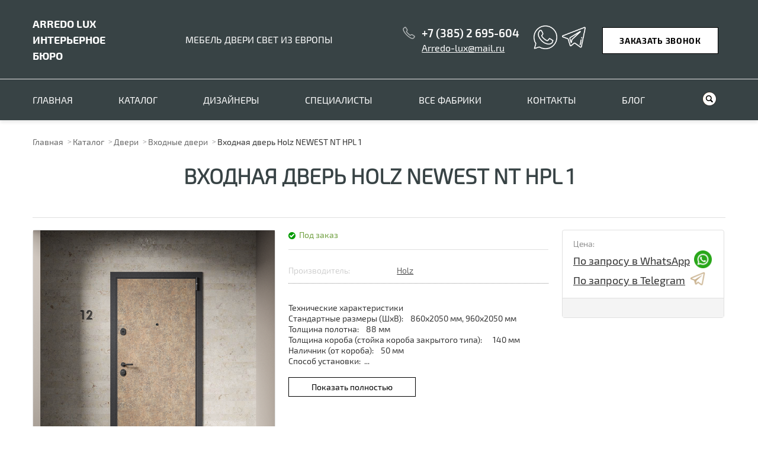

--- FILE ---
content_type: text/html; charset=UTF-8
request_url: https://arredolux.com/catalog/dveri/vhodnye/vkhodnaya_dver_holz_newest_nt_hpl_1/
body_size: 10363
content:
<!DOCTYPE html>
<html>
<head>
    <meta charset="UTF-8" name="viewport" content="width=device-width, initial-scale=1.0">
    <title>Входная дверь Holz NEWEST NT HPL 1</title>
    <meta http-equiv="Content-Type" content="text/html; charset=UTF-8" />
<link href="/bitrix/js/ui/fonts/opensans/ui.font.opensans.min.css?17284676042409" type="text/css"  rel="stylesheet" />
<link href="/bitrix/js/main/popup/dist/main.popup.bundle.min.css?172846760423420" type="text/css"  rel="stylesheet" />
<link href="/bitrix/cache/css/s1/innet_corp4_6_s1/page_a7febe8a25816dab2359f8b09ceb1666/page_a7febe8a25816dab2359f8b09ceb1666_v1.css?17581089102414" type="text/css"  rel="stylesheet" />
<link href="/bitrix/cache/css/s1/innet_corp4_6_s1/template_58be8c03fc2ee7f6262dcdd617319d9b/template_58be8c03fc2ee7f6262dcdd617319d9b_v1.css?1758108896390157" type="text/css"  data-template-style="true" rel="stylesheet" />
<script type="text/javascript">if(!window.BX)window.BX={};if(!window.BX.message)window.BX.message=function(mess){if(typeof mess==='object'){for(let i in mess) {BX.message[i]=mess[i];} return true;}};</script>
<script type="text/javascript">(window.BX||top.BX).message({'JS_CORE_LOADING':'Загрузка...','JS_CORE_NO_DATA':'- Нет данных -','JS_CORE_WINDOW_CLOSE':'Закрыть','JS_CORE_WINDOW_EXPAND':'Развернуть','JS_CORE_WINDOW_NARROW':'Свернуть в окно','JS_CORE_WINDOW_SAVE':'Сохранить','JS_CORE_WINDOW_CANCEL':'Отменить','JS_CORE_WINDOW_CONTINUE':'Продолжить','JS_CORE_H':'ч','JS_CORE_M':'м','JS_CORE_S':'с','JSADM_AI_HIDE_EXTRA':'Скрыть лишние','JSADM_AI_ALL_NOTIF':'Показать все','JSADM_AUTH_REQ':'Требуется авторизация!','JS_CORE_WINDOW_AUTH':'Войти','JS_CORE_IMAGE_FULL':'Полный размер'});</script>

<script type="text/javascript" src="/bitrix/js/main/core/core.min.js?1728467603260887"></script>

<script>BX.setJSList(['/bitrix/js/main/core/core_ajax.js','/bitrix/js/main/core/core_promise.js','/bitrix/js/main/polyfill/promise/js/promise.js','/bitrix/js/main/loadext/loadext.js','/bitrix/js/main/loadext/extension.js','/bitrix/js/main/polyfill/promise/js/promise.js','/bitrix/js/main/polyfill/find/js/find.js','/bitrix/js/main/polyfill/includes/js/includes.js','/bitrix/js/main/polyfill/matches/js/matches.js','/bitrix/js/ui/polyfill/closest/js/closest.js','/bitrix/js/main/polyfill/fill/main.polyfill.fill.js','/bitrix/js/main/polyfill/find/js/find.js','/bitrix/js/main/polyfill/matches/js/matches.js','/bitrix/js/main/polyfill/core/dist/polyfill.bundle.js','/bitrix/js/main/core/core.js','/bitrix/js/main/polyfill/intersectionobserver/js/intersectionobserver.js','/bitrix/js/main/lazyload/dist/lazyload.bundle.js','/bitrix/js/main/polyfill/core/dist/polyfill.bundle.js','/bitrix/js/main/parambag/dist/parambag.bundle.js']);
BX.setCSSList(['/bitrix/js/main/lazyload/dist/lazyload.bundle.css','/bitrix/js/main/parambag/dist/parambag.bundle.css']);</script>
<script type="text/javascript">(window.BX||top.BX).message({'LANGUAGE_ID':'ru','FORMAT_DATE':'DD.MM.YYYY','FORMAT_DATETIME':'DD.MM.YYYY HH:MI:SS','COOKIE_PREFIX':'BITRIX_SM','SERVER_TZ_OFFSET':'25200','UTF_MODE':'Y','SITE_ID':'s1','SITE_DIR':'/','USER_ID':'','SERVER_TIME':'1765811839','USER_TZ_OFFSET':'0','USER_TZ_AUTO':'Y','bitrix_sessid':'e3bf00d60eaec97ff547495c1e7c2600'});</script>


<script type="text/javascript" src="/bitrix/js/main/popup/dist/main.popup.bundle.min.js?172846760461026"></script>
<script type="text/javascript">BX.setJSList(['/bitrix/templates/innet_corp4_6_s1/components/bitrix/catalog/innet/bitrix/catalog.element/innet/script.js','/bitrix/templates/innet_corp4_6_s1/js/jquery-1.11.1.min.js','/bitrix/templates/innet_corp4_6_s1/js/device.js','/bitrix/templates/innet_corp4_6_s1/js/masonry.pkgd.min.js','/bitrix/templates/innet_corp4_6_s1/js/script.js','/bitrix/components/bitrix/search.title/script.js']);</script>
<script type="text/javascript">BX.setCSSList(['/bitrix/templates/innet_corp4_6_s1/components/bitrix/catalog/innet/bitrix/catalog.element/innet/style.css','/bitrix/components/innet/form/templates/reviews/style.css','/bitrix/components/innet/form/templates/product_order/style.css','/bitrix/components/innet/form/templates/product_question/style.css','/bitrix/templates/innet_corp4_6_s1/css/styles.css','/bitrix/templates/innet_corp4_6_s1/css/device.css','/local/assets/css/style.min.css','/bitrix/templates/innet_corp4_6_s1/components/bitrix/search.title/top/style.css','/bitrix/components/innet/form/templates/callback/style.css','/bitrix/components/innet/form/templates/services_question/style.css']);</script>


<script type="text/javascript"  src="/bitrix/cache/js/s1/innet_corp4_6_s1/template_d4b9f230fd6dc7797fc9071f76de74f0/template_d4b9f230fd6dc7797fc9071f76de74f0_v1.js?1758108896468755"></script>
<script type="text/javascript"  src="/bitrix/cache/js/s1/innet_corp4_6_s1/page_efa39693e3acf926601cb2dc1e7a6a57/page_efa39693e3acf926601cb2dc1e7a6a57_v1.js?1758108910886"></script>
<script type="text/javascript">var _ba = _ba || []; _ba.push(["aid", "411924ce3e5e495eca5e9efbb832d63b"]); _ba.push(["host", "arredolux.com"]); (function() {var ba = document.createElement("script"); ba.type = "text/javascript"; ba.async = true;ba.src = (document.location.protocol == "https:" ? "https://" : "http://") + "bitrix.info/ba.js";var s = document.getElementsByTagName("script")[0];s.parentNode.insertBefore(ba, s);})();</script>


    <link rel="icon" href="/favicon.ico" type="image/x-icon">
    <script type="text/javascript">
        var SITE_DIR = '/';
        var INNET_CATALOG_COMPARE_LIST = new Object();
        var INNET_DELAY_LIST = new Object();
        var INNET_ADMIN = false;
    </script>
    </head>
<body>
<div id="panel"></div>


<div class="wrapper">
	<div class="header-block">
		<div class="header top default">
						<div class="lvl1 header__color">
				<div class="inner in-row-mid header-row">
                    <div class="col1">
                        <a class="header__logo" href="/">
                            <span>ARREDO LUX</span><br>
 ИНТЕРЬЕРНОЕ<br>
БЮРО                        </a>
                    </div>
					<div class="col2">
                        <div class="header__slogan">
	 МЕБЕЛЬ ДВЕРИ СВЕТ ИЗ ЕВРОПЫ
</div>                    </div>
					<div class="col3 email_m" ID="header_social_new">
                        <div class="container_social">
                            <div class="phone_email">
                                <div class="phone__header">
                                    <a href="tel:+7 (385) 2 695-604" class="link-phone">+7 (385) 2 695-604</a>                                </div>
                                <div class="email__phone">
                                    <a href="mailto:Arredo-lux@mail.ru">Arredo-lux@mail.ru</a>                                </div>
                            </div>
                            <div class="header__message">
                                <a class="mobil_phone" href="tel:+7 (385) 2 695-604">
                                    <div class="img__social">
                                        <!--<img src="/bitrix/templates/innet_corp4_6_s1/images/tel.png">-->
                                        <img src="/bitrix/templates/innet_corp4_6_s1/images/phone.png">
                                    </div>
                                </a>
                            <a target="_blank" href="https://api.whatsapp.com/send?phone=79021469604">
                                <div class="img__social">
                                    <img src="/bitrix/templates/innet_corp4_6_s1/images/whatsapp_w.png">
                                </div>
                            </a>
                                <a href="https://t.me/Arredolux" target="_blank">
                                    <div class="img__social">
                                        <img src="/bitrix/templates/innet_corp4_6_s1/images/telegram_w.png">
                                    </div>
                                </a>
                            </div>
                        </div>
					</div>
					<div class="col4">
						<a class="btn popbutton" data-window="1">Заказать звонок</a>
					</div>
				</div>
			</div>
			<div class="lvl2">
				<div class="inner clearfix" style="position: relative;">
					
	<a class="mob-nav-btn toogle-block-title"  data-fixed="fixed">Меню</a>
	<div class="col1 fll toogle-block">
		<ul>
																													<li><a href="/" class="">Главная</a></li>
																																									<li class="arrow"><a class="toogle-block-title2" href="/catalog/" >Каталог<span></span></a>
							<ul class="toogle-block2">
																																			<li class="arrow"><a href="/catalog/mebel/" >Мебель<span></span></a>
							<ul class="toogle-block2">
																																										<li><a href="/catalog/mebel/Kuhnya/">Кухня</a></li>
																																									<li class="arrow"><a href="/catalog/mebel/stolovaya/" >Столовые<span></span></a>
							<ul class="toogle-block2">
																																										<li><a href="/catalog/mebel/stolovaya/vitriny_i_komody/">Витрины и комоды</a></li>
																																																<li><a href="/catalog/mebel/stolovaya/zona_bara/">Зона бара</a></li>
																																																<li><a href="/catalog/mebel/stolovaya/obedennye_gruppy/">Обеденные группы</a></li>
																															</ul></li>																			<li class="arrow"><a href="/catalog/mebel/monitory/" >Гостиная<span></span></a>
							<ul class="toogle-block2">
																																										<li><a href="/catalog/mebel/monitory/tv_zona/">TV зона</a></li>
																																																<li><a href="/catalog/mebel/monitory/biblioteki_/">Библиотеки и стеллажи</a></li>
																																																<li><a href="/catalog/mebel/monitory/zhurnalnye_stoliki/">Журнальные столы</a></li>
																																																<li><a href="/catalog/mebel/monitory/konsoli/">Консоли</a></li>
																																																<li><a href="/catalog/mebel/monitory/kresla/">Кресла и шезлонги</a></li>
																																																<li><a href="/catalog/mebel/monitory/myagkaya_mebel/">Мягкая мебель</a></li>
																															</ul></li>																										<li><a href="/catalog/mebel/spalnya/">Спальня</a></li>
																																																<li><a href="/catalog/mebel/detskaya/">Детская</a></li>
																																																<li><a href="/catalog/mebel/garderobnaya/">Гардеробная</a></li>
																																																<li><a href="/catalog/mebel/Kabinet/">Кабинеты</a></li>
																																									<li class="arrow"><a href="/catalog/mebel/son/" >Товары для сна<span></span></a>
							<ul class="toogle-block2">
																																										<li><a href="/catalog/mebel/son/matrasy/">Матрасы</a></li>
																																																<li><a href="/catalog/mebel/son/matrasy_dlya_detey/">Матрасы для детей</a></li>
																																																<li><a href="/catalog/mebel/son/osnovaniya/">Основания</a></li>
																																																<li><a href="/catalog/mebel/son/podushki/">Подушки</a></li>
																															</ul></li>																			<li class="arrow"><a href="/catalog/mebel/ulichnaya_mebel/" >Мебель для баccейнов и террас<span></span></a>
							<ul class="toogle-block2">
																																										<li><a href="/catalog/mebel/ulichnaya_mebel/Divany/">Диваны</a></li>
																																																<li><a href="/catalog/mebel/ulichnaya_mebel/Zonty/">Зонты</a></li>
																																																<li><a href="/catalog/mebel/ulichnaya_mebel/Kacheli/">Качели</a></li>
																																																<li><a href="/catalog/mebel/ulichnaya_mebel/Kuhni/">Кухни</a></li>
																																																<li><a href="/catalog/mebel/ulichnaya_mebel/Obedennye-gruppy/">Обеденные группы</a></li>
																																																<li><a href="/catalog/mebel/ulichnaya_mebel/Stoliki/">Столики</a></li>
																																																<li><a href="/catalog/mebel/ulichnaya_mebel/Shezlongi/">Шезлонги</a></li>
																															</ul></li>																										<li><a href="/catalog/mebel/mebel-dlya-biznesa/">Мебель для бизнеса</a></li>
																															</ul></li>																			<li class="arrow"><a href="/catalog/svet/" >Свет<span></span></a>
							<ul class="toogle-block2">
																																										<li><a href="/catalog/svet/lyustry/">Люстры</a></li>
																																																<li><a href="/catalog/svet/svetilniki/">Светильники</a></li>
																																																<li><a href="/catalog/svet/bra/">Бра и подсветки </a></li>
																																																<li><a href="/catalog/svet/nast_lampy/">Настольные лампы</a></li>
																																																<li><a href="/catalog/svet/torshery/">Торшеры</a></li>
																																																<li><a href="/catalog/svet/landshaftnoye_osveshcheniye/">Ландшафтное  освещение</a></li>
																																																<li><a href="/catalog/svet/ventilyatory_potolochnye/">Вентиляторы потолочные</a></li>
																																									<li class="arrow"><a href="/catalog/svet/funktsionalnyy_svet/" >Функциональный свет<span></span></a>
							<ul class="toogle-block2">
																																										<li><a href="/catalog/svet/funktsionalnyy_svet/nastennye_svetilniki/">Настенные светильники</a></li>
																																																<li><a href="/catalog/svet/funktsionalnyy_svet/podvesnye_svetilniki/">Подвесные светильники</a></li>
																																																<li><a href="/catalog/svet/funktsionalnyy_svet/tochechnye_svetilniki/">Потолочные светильники</a></li>
																																																<li><a href="/catalog/svet/funktsionalnyy_svet/trekovye_sistemy/">Трековые системы</a></li>
																															</ul></li></ul></li>																			<li class="arrow"><a href="/catalog/dveri/" >Двери<span></span></a>
							<ul class="toogle-block2">
																																										<li class="active"><a href="/catalog/dveri/vhodnye/">Входные двери</a></li>
																																																<li><a href="/catalog/dveri/komplektuyushchie/">Комплектующие</a></li>
																																																<li><a href="/catalog/dveri/mezhkomnatnye/">Межкомнатные двери</a></li>
																																																<li><a href="/catalog/dveri/peregorodki/">Межкомнатные перегородки</a></li>
																																																<li><a href="/catalog/dveri/penal/">Пенал Eclisse</a></li>
																																																<li><a href="/catalog/dveri/sistemy/">Системы межкомнатных дверей</a></li>
																															</ul></li>																			<li class="arrow"><a href="/catalog/napolnye_pokrytiya/" >Напольные покрытия<span></span></a>
							<ul class="toogle-block2">
																																										<li><a href="/catalog/napolnye_pokrytiya/kvartsvinil_spc/">Кварцвинил SPC</a></li>
																																																<li><a href="/catalog/napolnye_pokrytiya/kovry/">Ковры и ковровые покрытия</a></li>
																																									<li class="arrow"><a href="/catalog/napolnye_pokrytiya/parket/" >Паркет и паркетная доска<span></span></a>
							<ul class="toogle-block2">
																																			<li class="arrow"><a href="/catalog/napolnye_pokrytiya/parket/yelochka/" >Ёлочка<span></span></a>
							<ul class="toogle-block2">
																																										<li><a href="/catalog/napolnye_pokrytiya/parket/yelochka/elochka_45/">Елочка 45'</a></li>
																																																<li><a href="/catalog/napolnye_pokrytiya/parket/yelochka/elochka_90/">Елочка 90'</a></li>
																																																<li><a href="/catalog/napolnye_pokrytiya/parket/yelochka/elochka_osobye_vidy/">Елочка, особые виды</a></li>
																															</ul></li>																										<li><a href="/catalog/napolnye_pokrytiya/parket/modulnyy_parket/">Модульный паркет</a></li>
																																																<li><a href="/catalog/napolnye_pokrytiya/parket/parketnaya_doska/">Паркетная доска</a></li>
																															</ul></li></ul></li>																										<li><a href="/catalog/akva_paneli/">Аква панели</a></li>
																																									<li class="arrow"><a href="/catalog/Aksessuary/" >Аксессуары<span></span></a>
							<ul class="toogle-block2">
																																										<li><a href="/catalog/Aksessuary/dekor/">Декор</a></li>
																																																<li><a href="/catalog/Aksessuary/Zerkala/">Зеркала</a></li>
																																																<li><a href="/catalog/Aksessuary/kartiny_i_nastennyy_dekor/">Пано и картины</a></li>
																																																<li><a href="/catalog/Aksessuary/Posuda/">Посуда</a></li>
																																																<li><a href="/catalog/Aksessuary/seyf/">Сейф</a></li>
																																																<li><a href="/catalog/Aksessuary/kartiny/">Скульптуры и статуи</a></li>
																																																<li><a href="/catalog/Aksessuary/tsvety_i_vazy/">Цветы и вазы</a></li>
																																																<li><a href="/catalog/Aksessuary/Chasy/">Часы</a></li>
																															</ul></li>																										<li><a href="/catalog/Igry/">Бильярдные столы и настольные игры</a></li>
																																																<li><a href="/catalog/Tekhnika/">Винные шкафы и хьюмидоры</a></li>
																																																<li><a href="/catalog/kaminy/">Камины</a></li>
																																									<li class="arrow"><a href="/catalog/lepnoy_dekor/" >Лепной декор<span></span></a>
							<ul class="toogle-block2">
																																										<li><a href="/catalog/lepnoy_dekor/3d_ornament/">3D орнамент</a></li>
																															</ul></li>																										<li><a href="/catalog/Lestnicy/">Лестницы и Блюстрады</a></li>
																																																<li><a href="/catalog/metallicheskie_paneli/">Металлические панели</a></li>
																																									<li class="arrow"><a href="/catalog/nastennye-pokrytiya/" >Настенные покрытия<span></span></a>
							<ul class="toogle-block2">
																																										<li><a href="/catalog/nastennye-pokrytiya/Kraski/">Краски</a></li>
																																																<li><a href="/catalog/nastennye-pokrytiya/pano/">Настенные панно</a></li>
																															</ul></li></ul></li>																										<li><a href="/designers/" class="">Дизайнеры</a></li>
																																																<li><a href="/specialist/" class="">Специалисты</a></li>
																																																<li><a href="/factory/?category_id=" class="">Все фабрики</a></li>
																																																<li><a href="/contacts/" class="">Контакты</a></li>
																																																<li><a href="/news/" class="">Блог</a></li>
																						
					</ul>
	</div>
					<div class="col2 flr header__flr"><a class="btn-search"></a></div>
					


    <form class="in-row-mid search-block" name="search" action="/search/index.php">
        <div class="in-row-mid" id="title-search-fixed">
            <input type="text" id="title-search-input-fixed" name="q" value="" autocomplete="off" placeholder="Поиск">
            <input type="submit" value="Поиск">
        </div>
        <a class="close"></a>
    </form>

<script>
	BX.ready(function(){
		new JCTitleSearch({
			'AJAX_PAGE' : '/catalog/dveri/vhodnye/vkhodnaya_dver_holz_newest_nt_hpl_1/',
			'CONTAINER_ID': 'title-search-fixed',
			'INPUT_ID': 'title-search-input-fixed',
			'MIN_QUERY_LEN': 2
		});
	});
</script>
															<a class="btn popbutton callback" data-window="1">Заказать звонок</a>
				</div>
			</div>
			<div class="lvl3">
				<div class="inner">
					


    <form class="in-row-mid" name="search" action="/search/index.php">
        <span>Поиск по сайту</span>
        <div class="in-row-mid" id="title-search">
            <input type="text" id="title-search-input" name="q" value="" autocomplete="off" placeholder="Поиск">
            <input type="submit" value="Поиск">
        </div>
        <a class="close"></a>
    </form>

<script>
	BX.ready(function(){
		new JCTitleSearch({
			'AJAX_PAGE' : '/catalog/dveri/vhodnye/vkhodnaya_dver_holz_newest_nt_hpl_1/',
			'CONTAINER_ID': 'title-search',
			'INPUT_ID': 'title-search-input',
			'MIN_QUERY_LEN': 2
		});
	});
</script>
				</div>
			</div>
		</div><!-- .header -->
	</div>
    <div class="content">
        
        <div class="inner">
                            <br/>
                <div class="breadcrumbs"><a title="Главная" href="/">Главная</a></li><a href="/catalog/" title="Каталог">Каталог</a><a href="/catalog/dveri/" title="Двери">Двери</a><a href="/catalog/dveri/vhodnye/" title="Входные двери">Входные двери</a><span>Входная дверь Holz NEWEST NT HPL 1</span></div>                <h1 class="title combine-title" style="margin-top: 30px;">
                    <span class="line">Входная дверь Holz NEWEST NT HPL 1</span>
                    <span class="sub"></span>
                </h1>
            





    
<div class="element" data-element_id="1308" data-page="detail" style="min-height: 700px">
    <div class="card-top clearfix">
<!--        <div class="pull-left topTabs">
            <a href="#tabs-1"><span></span></a>
                            <a href="#tabs-2"><span></span></a>
                        <a href="#tabs-3"><span></span></a>
            <a href="#tabs-4"><span></span></a>
            <a href="#tabs-5"><span></span></a>
            <a href="#tabs-6"><span></span></a>
            <a href="#tabs-7"><span></span></a>
                            <a href="#tabs-8"><span></span> <i>()</i></a>
                    </div>-->
            </div>

    <div class="card-wrap">
        <div class="card-gallery">
                                                    <div class="bxslider1 catalog_slider">
                <ul>
                                            <li><a href="/upload/iblock/343/pvwy90wb1bbuefbkzjgdro0zxwrst0bs.png" data-gal="prettyPhoto[Gallery]"><img src="/upload/iblock/343/pvwy90wb1bbuefbkzjgdro0zxwrst0bs.png" alt="Входная дверь Holz NEWEST NT HPL 1"></a></li>
                                            <li><a href="/upload/iblock/cf9/ydmuldvptxqcjnej80h3n3lnzl96vxor.jpg" data-gal="prettyPhoto[Gallery]"><img src="/upload/iblock/cf9/ydmuldvptxqcjnej80h3n3lnzl96vxor.jpg" alt="Входная дверь Holz NEWEST NT HPL 1"></a></li>
                                            <li><a href="/upload/iblock/82b/fq4hx41v3m1ked9zwai8m99icskulcw1.png" data-gal="prettyPhoto[Gallery]"><img src="/upload/iblock/82b/fq4hx41v3m1ked9zwai8m99icskulcw1.png" alt="Входная дверь Holz NEWEST NT HPL 1"></a></li>
                                            <li><a href="/upload/iblock/9f5/3i4hgs9l9y9v5rd09zspcmd8r2bhjij3.jpg" data-gal="prettyPhoto[Gallery]"><img src="/upload/iblock/9f5/3i4hgs9l9y9v5rd09zspcmd8r2bhjij3.jpg" alt="Входная дверь Holz NEWEST NT HPL 1"></a></li>
                                    </ul>
            </div>
            <div id="bx-pager1" class="small-slider-box">
                                    <a data-slide-index="0" href=""><span><img src="/upload/resize_cache/iblock/343/320_245_1/pvwy90wb1bbuefbkzjgdro0zxwrst0bs.png" alt="Входная дверь Holz NEWEST NT HPL 1"></span></a>
                                    <a data-slide-index="1" href=""><span><img src="/upload/resize_cache/iblock/cf9/320_245_1/ydmuldvptxqcjnej80h3n3lnzl96vxor.jpg" alt="Входная дверь Holz NEWEST NT HPL 1"></span></a>
                                    <a data-slide-index="2" href=""><span><img src="/upload/resize_cache/iblock/82b/320_245_1/fq4hx41v3m1ked9zwai8m99icskulcw1.png" alt="Входная дверь Holz NEWEST NT HPL 1"></span></a>
                                    <a data-slide-index="3" href=""><span><img src="/upload/resize_cache/iblock/9f5/320_245_1/3i4hgs9l9y9v5rd09zspcmd8r2bhjij3.jpg" alt="Входная дверь Holz NEWEST NT HPL 1"></span></a>
                            </div>
        </div>

        <script>
            $(document).ready(function () {
                $('.bxslider1 ul').bxSlider({
                    pagerCustom: '#bx-pager1',
                    controls: false
                });
            });
        </script>

        <div class="card-main">
            <div class="card-more">
                <div class="card-more-main">
                                                        </div>
                                    <div>
                        <span class="item-status bx_available">Под заказ</span>
                                            </div>
                            </div>
                            <div>
                    <div class="characteristics">
                                                    <div>
                                <div class="col1">Производитель:</div>
                                <div class="col2">
                                    <a href=https://tomsk.holzdoors.ru target="_blank">Holz</a>                                </div>
                            </div>
                                                <!-- показать подробней правка 07.07<div class="topTabs"><a href="#tabs-1" class="btn-style5 toogle-block-title"><span></span></a></div>-->
                    </div>
                </div>
                        <div class="share-block">
                <div class="title-style3"></div>
                <div class="text2">
                                            <span class="text__truncate"> Технические характеристики<br />
Стандартные размеры &#40;ШхВ&#41;:&nbsp;&nbsp;&nbsp;&nbsp;860х2050 мм, 960х2050 мм<br />
Толщина полотна:&nbsp;&nbsp;&nbsp;&nbsp;88 мм<br />
Толщина короба &#40;стойка короба закрытого типа&#41;:&nbsp;&nbsp;&nbsp;&nbsp;&nbsp;&nbsp;140 мм<br />
Наличник &#40;от короба&#41;:&nbsp;&nbsp;&nbsp;&nbsp;50 мм<br />
Способ установки:&nbsp;&nbsp... </span></span>
                        <div class="text__fool">Технические характеристики<br />
Стандартные размеры &#40;ШхВ&#41;:&nbsp;&nbsp;&nbsp;&nbsp;860х2050 мм, 960х2050 мм<br />
Толщина полотна:&nbsp;&nbsp;&nbsp;&nbsp;88 мм<br />
Толщина короба &#40;стойка короба закрытого типа&#41;:&nbsp;&nbsp;&nbsp;&nbsp;&nbsp;&nbsp;140 мм<br />
Наличник &#40;от короба&#41;:&nbsp;&nbsp;&nbsp;&nbsp;50 мм<br />
Способ установки:&nbsp;&nbsp;&nbsp;&nbsp;Через короб<br />
Замочная система:&nbsp;&nbsp;&nbsp;&nbsp;Securemme S21<br />
 <br />
<br />
В стоимость стандартного дверного блока входят:<br />
<br />
Стальное полотно и короб закрытого типа<br />
Хромированные усиленные противосъемные ригели 3 шт &#40;с петлевой стороны&#41;<br />
Итальянские петли Combi Arialdo 2 шт<br />
Глазок располагается в зависимости от выбранной модели<br />
Утепление дверного полотна и короба: минеральный утеплитель KNAUF<br />
Внешняя отделка: Гладкое 10 мм ПГ, Изготавливается исключительно в покрытиях HPL<br />
Уплотнение в базе Дверного Блока: 2 контура Schlegel<br />
Нержавеющий порог &#40;Хром&#41;<br />
Подсветка порога<br />
Дополнительный лист металла - 1 мм</div>
                        <div class="topTabs"><span class="btn-style5 toogle__new">Показать полностью</span></div>
                                                        </div>
                            </div>
        </div>
        <div class="col3">
            <div class="card-info">
                                
                                            <div class="card-price card-price-sale">
                            <div class="col1">
                                <p>Цена:</p>
                                <div class="price">
                                    <div class="info_in_whatsapp">
                                                                        <a  href="https://api.whatsapp.com/send?phone=79021469604&text=Здравствуйте,%20интересует%20стоимость%20этого%20товара:%20https://www.arredolux.com/catalog/dveri/vhodnye/vkhodnaya_dver_holz_newest_nt_hpl_1/" target="_blank">По запросу в WhatsApp
                                        <div class="wh-callback-icon"><img src="/bitrix/templates/innet_corp4_6_s1/images/whatsapp.png">
                                        </div>
                                    </a>
                                    <a  href="https://t.me/Arredolux?text=Здравствуйте,%20интересует%20стоимость%20этого%20товара:%20https://www.arredolux.com/catalog/dveri/vhodnye/vkhodnaya_dver_holz_newest_nt_hpl_1/" target="_blank">По запросу в Telegram
                                        <div class="wh-callback-icon"><img src="/bitrix/templates/innet_corp4_6_s1/images/telegram.png">
                                        </div>
                                    </a>
                                    </div>
                                </div>
                            </div>
                        </div>
                    

                                <div class="lvl2">
                                                        </div>
            </div>

            <div>
<!--                                <a class="wh-callback" href="https://api.whatsapp.com/send?phone=79021469604&text=Здравствуйте,%20интересует%20стоимость%20этого%20товара:%20" target="_blank">Связаться в WhatsApp
                    <div class="wh-callback-icon"><img src="/bitrix/templates/innet_corp4_6_s1/images/whatsapp.png">
                    </div>
                </a>-->
            </div>
<!--            <div style="margin: 10px 0 0 0">
                <a class="wh-callback" href="tg://resolve?domain=Arredolux">Связаться в Telegram
                    <div class="wh-callback-icon"><img src="/bitrix/templates/innet_corp4_6_s1/images/telegram.png">
                    </div>
                </a>
            </div>-->

                    </div>
    </div>

    <div id="tabs" style="display:none">
        <div class="tabs">
            <ul>
               <!--КНОПКА ОПИСАНИЕ--><!-- <li class="current"><a href="#tabs-1"><span></span></a></li>-->
                                
                                    <li><a href="#tabs-8"><span>Отзывы</span> <i>(0)</i></a></li>
                            </ul>
        </div>

        <div class="tab" id="tabs-1">
                            <div>
                    <div class="characteristics">
                                                    <div>
                                <div class="col1">Производитель:</div>
                                <div class="col2">
                                    <a href=http://https://tomsk.holzdoors.ru>Holz</a>                                                                    </div>
                            </div>
                                            </div>
                </div>
                        <!--                <div>
                    <div class="title-style3"></div>
                    <div class="text2">
                                            </div>
                </div>-->
                    </div>

        
                    <div class="tab" id="tabs-8">
                                


                <div id="comp_765a80904aba8404c817df6940ad4046">
<!--'start_frame_cache_uaqVUp'-->        <div class="title3">Оставить отзыв</div>
    
<form class="form-question" action="/catalog/dveri/vhodnye/vkhodnaya_dver_holz_newest_nt_hpl_1/" method="post"><input type="hidden" name="bxajaxid" id="bxajaxid_765a80904aba8404c817df6940ad4046_8BACKi" value="765a80904aba8404c817df6940ad4046" /><input type="hidden" name="AJAX_CALL" value="Y" /><script type="text/javascript">
function _processform_8BACKi(){
	if (BX('bxajaxid_765a80904aba8404c817df6940ad4046_8BACKi'))
	{
		var obForm = BX('bxajaxid_765a80904aba8404c817df6940ad4046_8BACKi').form;
		BX.bind(obForm, 'submit', function() {BX.ajax.submitComponentForm(this, 'comp_765a80904aba8404c817df6940ad4046', true)});
	}
	BX.removeCustomEvent('onAjaxSuccess', _processform_8BACKi);
}
if (BX('bxajaxid_765a80904aba8404c817df6940ad4046_8BACKi'))
	_processform_8BACKi();
else
	BX.addCustomEvent('onAjaxSuccess', _processform_8BACKi);
</script>
        <input type="hidden" name="sessid" id="sessid" value="e3bf00d60eaec97ff547495c1e7c2600" />        <div class="question-form-group">
            <input name="user_name" type="text" class="question-input" placeholder="Ваше имя" value="">
            <input name="user_email" type="text" class="question-input" placeholder="Ваш E-mail" value="">
        </div>
        <textarea name="comment" placeholder="Оставьте комментарий"></textarea>
        <div class="mf-captcha" style="display:inline-block; width: 100%;">
                            <div class="mf-text">Защита от автоматических сообщений</div>
                <input type="hidden" name="captcha_sid" value="00366dc7ada0c0c39c781a3555faa331">
                <div class="mf-text" style="margin: 0 0 20px;">Введите слово на картинке<span class="mf-req">*</span></div>
                <img style="float:left; margin-right: 20px; margin-bottom:20px;" src="/bitrix/tools/captcha.php?captcha_sid=00366dc7ada0c0c39c781a3555faa331" width="180" height="40" alt="CAPTCHA">
                <input style="height: 40px;padding-left: 5px;width: 180px;font-size: 18px;border: 1px solid #DEDEDE;margin-left: 0px;margin-bottom: 20px;" type="text" name="captcha_word" size="30" maxlength="50" value="">
            
            <div class="processing_data">
                <input type="checkbox" name="processing_data" id="processing_data_reviews" value="OK" style="display: block;
width: 55px !important;">
                <label for="processing_data_reviews"><span></span>Я согласен на <a href="/company/processing-data/" target="_blank">обработку персональных данных</a></label>
            </div>

            <input type="hidden" name="location" value="www.arredolux.com/catalog/dveri/vhodnye/vkhodnaya_dver_holz_newest_nt_hpl_1/">
            <input type="hidden" name="PARAMS_HASH" value="a733a66d1aa2225b1aff05241ea3a65a">
            <input type="submit" name="submit" style="float: right;" class="btn" value="Отправить">
        </div>
    </form>
<!--'end_frame_cache_uaqVUp'--></div>            </div>
            </div><!--#tabs-->
</div><!--.element-->




<div id="order_product" class="popwindow" data-title="" data-height="auto">
    <div class="popup-wrap1">
        <a class="bw_close"></a>
        <div id="comp_6695f512c83998614edd804f92015e10">
<!--'start_frame_cache_m4hEn5'-->    <div class="title3">Быстрый заказ товара</div>
    <p>Оставьте ваши контакты, и наш менеджер<br>свяжется с Вами в ближайшее время.</p>
    
<form action="/catalog/dveri/vhodnye/vkhodnaya_dver_holz_newest_nt_hpl_1/" method="POST"><input type="hidden" name="bxajaxid" id="bxajaxid_6695f512c83998614edd804f92015e10_Ar8Szp" value="6695f512c83998614edd804f92015e10" /><input type="hidden" name="AJAX_CALL" value="Y" /><script type="text/javascript">
function _processform_Ar8Szp(){
	if (BX('bxajaxid_6695f512c83998614edd804f92015e10_Ar8Szp'))
	{
		var obForm = BX('bxajaxid_6695f512c83998614edd804f92015e10_Ar8Szp').form;
		BX.bind(obForm, 'submit', function() {BX.ajax.submitComponentForm(this, 'comp_6695f512c83998614edd804f92015e10', true)});
	}
	BX.removeCustomEvent('onAjaxSuccess', _processform_Ar8Szp);
}
if (BX('bxajaxid_6695f512c83998614edd804f92015e10_Ar8Szp'))
	_processform_Ar8Szp();
else
	BX.addCustomEvent('onAjaxSuccess', _processform_Ar8Szp);
</script>
        <input type="hidden" name="sessid" id="sessid_1" value="e3bf00d60eaec97ff547495c1e7c2600" />
        
        
        <input type="text" name="user_name" value="" placeholder="Ваше имя">
        <input type="text" name="user_phone" value="" placeholder="Ваш телефон">
        <input type="text" name="user_email" value="" placeholder="Ваш E-mail">
        <textarea placeholder="Оставьте комментарий" name="comment"></textarea>

                    <div class="mf-captcha">
                <div class="mf-text">Защита от автоматических сообщений</div>
                <input type="hidden" name="captcha_sid" value="0faf273916c077fe309a9c22a3bc3913">
                <div class="mf-text">Введите слово на картинке<span class="mf-req">*</span></div>
                <img style="float:left;" src="/bitrix/tools/captcha.php?captcha_sid=0faf273916c077fe309a9c22a3bc3913" width="180" height="40" alt="CAPTCHA">
                <input style="height: 40px;padding-left: 5px;width: 140px;font-size: 18px;border: 1px solid #DEDEDE;margin-left: 10px;margin-bottom: 20px;" type="text" name="captcha_word" size="30" maxlength="50" value="">
            </div>
        
        <div class="processing_data">
            <input type="checkbox" name="processing_data" id="processing_data_product_order" value="OK">
            <label for="processing_data_product_order"><span></span>Я согласен на <a href="/company/processing-data/" target="_blank">обработку персональных данных</a></label>
        </div>

        <input type="hidden" name="location" value="www.arredolux.com/catalog/dveri/vhodnye/vkhodnaya_dver_holz_newest_nt_hpl_1/">
        <input type="hidden" name="PARAMS_HASH" value="fd2607019bb8787b8ba9e0224087a23e">
        <input type="submit" name="submit" class="btn" value="Отправить">
    </form>
<!--'end_frame_cache_m4hEn5'--></div>    </div>
</div>


<div id="question_product" class="popwindow" data-title="" data-height="auto">
    <div class="popup-wrap1">
        <a class="bw_close"></a>
        <div id="comp_0fb1f89ed57475e17b90bb50806bc2f1">
<!--'start_frame_cache_p9IYJX'-->    <div class="title3">Задать вопрос</div>
    <p>Оставьте ваши контакты, и наш менеджер<br>свяжется с Вами в ближайшее время.</p>
    
<form action="/catalog/dveri/vhodnye/vkhodnaya_dver_holz_newest_nt_hpl_1/" method="POST"><input type="hidden" name="bxajaxid" id="bxajaxid_0fb1f89ed57475e17b90bb50806bc2f1_XrQFCj" value="0fb1f89ed57475e17b90bb50806bc2f1" /><input type="hidden" name="AJAX_CALL" value="Y" /><script type="text/javascript">
function _processform_XrQFCj(){
	if (BX('bxajaxid_0fb1f89ed57475e17b90bb50806bc2f1_XrQFCj'))
	{
		var obForm = BX('bxajaxid_0fb1f89ed57475e17b90bb50806bc2f1_XrQFCj').form;
		BX.bind(obForm, 'submit', function() {BX.ajax.submitComponentForm(this, 'comp_0fb1f89ed57475e17b90bb50806bc2f1', true)});
	}
	BX.removeCustomEvent('onAjaxSuccess', _processform_XrQFCj);
}
if (BX('bxajaxid_0fb1f89ed57475e17b90bb50806bc2f1_XrQFCj'))
	_processform_XrQFCj();
else
	BX.addCustomEvent('onAjaxSuccess', _processform_XrQFCj);
</script>
        <input type="hidden" name="sessid" id="sessid_2" value="e3bf00d60eaec97ff547495c1e7c2600" />
        
        
        <input type="text" name="user_name" value="" placeholder="Ваше имя">
        <input type="text" name="user_phone" value="" placeholder="Ваш телефон">
        <input type="text" name="user_email" value="" placeholder="Ваш E-mail">
        <textarea placeholder="Вопрос" name="comment"></textarea>

                    <div class="mf-captcha">
                <div class="mf-text">Защита от автоматических сообщений</div>
                <input type="hidden" name="captcha_sid" value="08ec7086c0a3f2a4d3bee56e5111f810">
                <div class="mf-text">Введите слово на картинке<span class="mf-req">*</span></div>
                <img style="float:left;" src="/bitrix/tools/captcha.php?captcha_sid=08ec7086c0a3f2a4d3bee56e5111f810" width="180" height="40" alt="CAPTCHA">
                <input style="height: 40px;padding-left: 5px;width: 140px;font-size: 18px;border: 1px solid #DEDEDE;margin-left: 10px;margin-bottom: 20px;" type="text" name="captcha_word" size="30" maxlength="50" value="">
            </div>
        
        <div class="processing_data">
            <input type="checkbox" name="processing_data" id="processing_data_product_question" value="OK">
            <label for="processing_data_product_question"><span></span>Я согласен на <a href="/company/processing-data/" target="_blank">обработку персональных данных</a></label>
        </div>

        <input type="hidden" name="location" value="www.arredolux.com/catalog/dveri/vhodnye/vkhodnaya_dver_holz_newest_nt_hpl_1/">
        <input type="hidden" name="PARAMS_HASH" value="3e8acb0f51d6e3fbbec8ffc88c98fa07">
        <input type="submit" name="submit" class="btn" value="Отправить">
    </form>
<!--'end_frame_cache_p9IYJX'--></div>    </div>
</div>
</div><!--.inner-->

</div><!-- .content -->
</div><!-- .wrapper -->

<footer class="footer">
    <div class="container">
        
    <ul class="footer-menu">
                    
                            <a href="/catalog/mebel/" class="footer-menu__item">Мебель</a>
            
                    
                            <a href="/catalog/dveri/" class=" footer-menu__item active">Двери</a>
            
                    
                            <a href="/catalog/svet/" class="footer-menu__item">Свет</a>
            
                    
                            <a href="/designers/" class="footer-menu__item">Дизайнеры</a>
            
                    
                            <a href="/specialist/" class="footer-menu__item">Специалисты</a>
            
                    
                            <a href="/" class="footer-menu__item">Главная</a>
            
            </ul>
        <div class="row">
            <div class="col-sm-4">
                <a class="footer-logo" href="/">
    <div class="footer-logo-1">ARREDO LUX</div>
    <div class="footer-logo-2">ИНТЕРЬЕРНОЕ</div>
    <div class="footer-logo-3">БЮРО</div>
</a>            </div>
            <div class="col-sm-5 orders2">
                <div class="qr-text">
                    Отсканируйте QR код и напишите нам в <span>WhatsApp</span>                </div>
            </div>
            <div class="col-sm-3">
                <div class="footer-contacts">
                    <a class="footer-contacts-item" href="tel:+7 (385) 2 695-604">
    <div class="footer-contacts-item__icon"><img class="footer-icon" src="/local/assets/images/icon/phone.png"></div>
    <div class="footer-contacts-item__label">+7 (385) 2 695-604</div>
</a>
                    <a class="footer-contacts-item" href="mailto:Arredo-lux@mail.ru">
<div class="footer-contacts-item__icon">
 <img src="/local/assets/images/icon/mail.png" class="footer-icon">
</div>
<div class="footer-contacts-item__label">
	 Arredo-lux@mail.ru
</div>
 </a>                </div>
            </div>
        </div>
        <div class="row">
            <div class="col-sm-4 orders1">
                <div class="reqs">
    © 2015 – 2025 «Arredo lux». Барнаул.<br>
    ОГРНИП 320222500071351
</div>            </div>
            <div class="col-sm-5">
                <div class="qr-image"><img src="/local/assets/images/qr.jpeg"></div>
            </div>
            <div class="col-sm-3">
                <div class="footer-address">
    <div class="footer-address-item">
        <div class="footer-address-item__icon"><img class="footer-icon" src="/local/assets/images/icon/gps.png"></div>
        <div class="footer-address-item__label">Барнаул, пл.<br>Баварина 1, офис 604</div>
    </div>
</div>                <div class="footer-social">
 <a class="footer-social-item" href="https://api.whatsapp.com/send?phone=79021469604" target="_blank">
	<div class="footer-social-item__icon">
 <img src="/bitrix/templates/innet_corp4_6_s1/images/whatsapp_w.png">
	</div>
	<div class="footer-social-item__label">
		 Мы в WhatsApp
	</div>
 </a>
</div>
<div class="footer-social">
 <a class="footer-social-item" href="https://t.me/Arredolux" target="_blank">
	<div class="footer-social-item__icon">
 <img src="/bitrix/templates/innet_corp4_6_s1/images/telegram_w.png">
	</div>
	<div class="footer-social-item__label">
		 Мы в Telegram
	</div>
 </a>
</div>            </div>
        </div>
    </div>
</footer>
<div class="container">
    <div class="footer-imgs">
        <div class="footer-imgs-item"><img src="/local/assets/images/ft/ar1.png"></div>
        <div class="footer-imgs-item"><img src="/local/assets/images/ft/ar2.png"></div>
    </div>
</div>

<div id="1" class="popwindow" data-title="" data-height="auto">
    <div class="popup-wrap1">
        <a class="bw_close"></a>
        <div id="comp_f4493d039b596a234a7a1b621eb7fb8e">
<!--'start_frame_cache_DMc1uI'-->    <div class="title3">Заказать обратный звонок</div>
    <p>Оставьте ваши контакты, и наш менеджер<br>свяжется с Вами в ближайшее время.</p>
    
<form action="/catalog/dveri/vhodnye/vkhodnaya_dver_holz_newest_nt_hpl_1/" method="POST"><input type="hidden" name="bxajaxid" id="bxajaxid_f4493d039b596a234a7a1b621eb7fb8e_dCjmSk" value="f4493d039b596a234a7a1b621eb7fb8e" /><input type="hidden" name="AJAX_CALL" value="Y" /><script type="text/javascript">
function _processform_dCjmSk(){
	if (BX('bxajaxid_f4493d039b596a234a7a1b621eb7fb8e_dCjmSk'))
	{
		var obForm = BX('bxajaxid_f4493d039b596a234a7a1b621eb7fb8e_dCjmSk').form;
		BX.bind(obForm, 'submit', function() {BX.ajax.submitComponentForm(this, 'comp_f4493d039b596a234a7a1b621eb7fb8e', true)});
	}
	BX.removeCustomEvent('onAjaxSuccess', _processform_dCjmSk);
}
if (BX('bxajaxid_f4493d039b596a234a7a1b621eb7fb8e_dCjmSk'))
	_processform_dCjmSk();
else
	BX.addCustomEvent('onAjaxSuccess', _processform_dCjmSk);
</script>
        <input type="hidden" name="sessid" id="sessid_3" value="e3bf00d60eaec97ff547495c1e7c2600" />
        
        
        <input type="text" name="user_name" value="" placeholder="Ваше имя">
        <input type="text" name="user_phone" value="" placeholder="Ваш телефон">
        <textarea placeholder="Оставьте комментарий" name="comment"></textarea>

                    <div class="mf-captcha">
                <div class="mf-text">Защита от автоматических сообщений</div>
                <input type="hidden" name="captcha_sid" value="036e986b1ed743b781c94488190de792">
                <div class="mf-text">Введите слово на картинке<span class="mf-req">*</span></div>
                <img style="float:left;" src="/bitrix/tools/captcha.php?captcha_sid=036e986b1ed743b781c94488190de792" width="180" height="40" alt="CAPTCHA">
                <input style="height: 40px;padding-left: 5px;width: 140px;font-size: 18px;border: 1px solid #DEDEDE;margin-left: 10px;margin-bottom: 20px;" type="text" name="captcha_word" size="30" maxlength="50" value="">
            </div>
        
        <div class="processing_data">
            <input type="checkbox" name="processing_data" id="processing_data_feedback" value="OK" style="display: block">
            <label for="processing_data_feedback"><span></span>Я согласен на <a href="/company/processing-data/" target="_blank">обработку персональных данных</a></label>
        </div>

        <input type="hidden" name="location" value="www.arredolux.com/catalog/dveri/vhodnye/vkhodnaya_dver_holz_newest_nt_hpl_1/">
        <input type="hidden" name="PARAMS_HASH" value="ddcfec42aab636dc6b7ade66314660ba">
        <input type="submit" name="submit" class="btn" value="Отправить">
    </form>
<!--'end_frame_cache_DMc1uI'--></div>    </div>
</div>

<div id="7" class="popwindow" data-title="" data-height="auto">
    <div class="popup-wrap1">
        <a class="bw_close"></a>
        <div id="comp_af40515228e001c2dcdda0714c3f81a5">
<!--'start_frame_cache_mPzvam'-->    <div class="title3">Консультация по услуге</div>
    <p>Оставьте ваши контакты, и наш менеджер<br>свяжется с Вами в ближайшее время.</p>
    
<form action="/catalog/dveri/vhodnye/vkhodnaya_dver_holz_newest_nt_hpl_1/" method="POST"><input type="hidden" name="bxajaxid" id="bxajaxid_af40515228e001c2dcdda0714c3f81a5_KurokV" value="af40515228e001c2dcdda0714c3f81a5" /><input type="hidden" name="AJAX_CALL" value="Y" /><script type="text/javascript">
function _processform_KurokV(){
	if (BX('bxajaxid_af40515228e001c2dcdda0714c3f81a5_KurokV'))
	{
		var obForm = BX('bxajaxid_af40515228e001c2dcdda0714c3f81a5_KurokV').form;
		BX.bind(obForm, 'submit', function() {BX.ajax.submitComponentForm(this, 'comp_af40515228e001c2dcdda0714c3f81a5', true)});
	}
	BX.removeCustomEvent('onAjaxSuccess', _processform_KurokV);
}
if (BX('bxajaxid_af40515228e001c2dcdda0714c3f81a5_KurokV'))
	_processform_KurokV();
else
	BX.addCustomEvent('onAjaxSuccess', _processform_KurokV);
</script>
        <input type="hidden" name="sessid" id="sessid_4" value="e3bf00d60eaec97ff547495c1e7c2600" />
        
        
        <input type="text" name="user_name" value="" placeholder="Ваше имя">
        <input type="text" name="user_phone" value="" placeholder="Ваш телефон">
        <input type="text" name="user_email" value="" placeholder="Ваш E-mail">
        <textarea placeholder="Вопрос" name="comment"></textarea>

                    <div class="mf-captcha">
                <div class="mf-text">Защита от автоматических сообщений</div>
                <input type="hidden" name="captcha_sid" value="0269d1322ac666f7676ea28c7e3a5056">
                <div class="mf-text">Введите слово на картинке<span class="mf-req">*</span></div>
                <img style="float:left;" src="/bitrix/tools/captcha.php?captcha_sid=0269d1322ac666f7676ea28c7e3a5056" width="180" height="40" alt="CAPTCHA">
                <input style="height: 40px;padding-left: 5px;width: 140px;font-size: 18px;border: 1px solid #DEDEDE;margin-left: 10px;margin-bottom: 20px;" type="text" name="captcha_word" size="30" maxlength="50" value="">
            </div>
        
        <div class="processing_data">
            <input type="checkbox" name="processing_data" id="processing_data_services_question" value="OK" style="width: 10%;
display: block;">
            <label for="processing_data_services_question"><span></span>Я согласен на <a href="/company/processing-data/" target="_blank">обработку персональных данных</a></label>
        </div>

        <input type="hidden" name="location" value="www.arredolux.com/catalog/dveri/vhodnye/vkhodnaya_dver_holz_newest_nt_hpl_1/">
        <input type="hidden" name="PARAMS_HASH" value="5f061d00bf6c27ad88d151c532df6a0f">
        <input type="submit" name="submit" class="btn" value="Отправить">
    </form>
<!--'end_frame_cache_mPzvam'--></div>    </div>
</div>

<!--    bottom fixed menu  <<<    -->
<!--    >>>    bottom fixed menu    -->


</body>
</html>


--- FILE ---
content_type: text/css
request_url: https://arredolux.com/bitrix/cache/css/s1/innet_corp4_6_s1/page_a7febe8a25816dab2359f8b09ceb1666/page_a7febe8a25816dab2359f8b09ceb1666_v1.css?17581089102414
body_size: 662
content:


/* Start:/bitrix/templates/innet_corp4_6_s1/components/bitrix/catalog/innet/bitrix/catalog.element/innet/style.css?1755374354770*/
.wh-callback {
    display: flex;
    align-items: center;
    justify-content: space-between;
    border: 1px #e6e6e6 solid;
    /*border: 1px #25D366 solid;*/
    /*width: 120px;*/
    text-align: center;
    padding: 15px;
    /*border-radius: 7px;*/
    text-decoration: none;
    transition: 200ms all;
    font-size:16px;
    font-family: "Exo2-SemiBold";
    color: #58667e;
}

/*.wh-callback:hover {*/
/*    border: 1px #25D366 solid;*/
/*}*/

.wh-callback-icon {
    width: 35px;
    height: auto;
    object-fit: contain;
    margin-right: auto;
    margin-left: auto;
}
#text_block__new {
    overflow: hidden;
    text-overflow: ellipsis;
    width: 200px;
    height: 50px;
}
.text__fool_none{
    display: none;
}
.text__fool_display{
    display: block;
}
/* End */


/* Start:/bitrix/components/innet/form/templates/reviews/style.css?1728467601274*/
.form-ok-text {
    color: green;
    padding-bottom: 2em;
}

.errortext {
    color: red;
    padding-bottom: 2em;
}

.captcha-img {
    float: left;
    height: 65px;
    width: 200px;
    overflow: hidden;
    margin-bottom: 10px;
}

#captcha_word {
    height: 40px;
}


/* End */


/* Start:/bitrix/components/innet/form/templates/product_order/style.css?1728467601274*/
.form-ok-text {
    color: green;
    padding-bottom: 2em;
}

.errortext {
    color: red;
    padding-bottom: 2em;
}

.captcha-img {
    float: left;
    height: 65px;
    width: 200px;
    overflow: hidden;
    margin-bottom: 10px;
}

#captcha_word {
    height: 40px;
}


/* End */


/* Start:/bitrix/components/innet/form/templates/product_question/style.css?1728467601274*/
.form-ok-text {
    color: green;
    padding-bottom: 2em;
}

.errortext {
    color: red;
    padding-bottom: 2em;
}

.captcha-img {
    float: left;
    height: 65px;
    width: 200px;
    overflow: hidden;
    margin-bottom: 10px;
}

#captcha_word {
    height: 40px;
}


/* End */
/* /bitrix/templates/innet_corp4_6_s1/components/bitrix/catalog/innet/bitrix/catalog.element/innet/style.css?1755374354770 */
/* /bitrix/components/innet/form/templates/reviews/style.css?1728467601274 */
/* /bitrix/components/innet/form/templates/product_order/style.css?1728467601274 */
/* /bitrix/components/innet/form/templates/product_question/style.css?1728467601274 */


--- FILE ---
content_type: text/css
request_url: https://arredolux.com/bitrix/cache/css/s1/innet_corp4_6_s1/template_58be8c03fc2ee7f6262dcdd617319d9b/template_58be8c03fc2ee7f6262dcdd617319d9b_v1.css?1758108896390157
body_size: 54466
content:


/* Start:/bitrix/templates/innet_corp4_6_s1/css/styles.css?1755374354143168*/
*{margin:0;padding:0;}
html{height:100%;}
body{background:#fff;color:#333;font:14px 'Exo2-Regular', sans-serif;height:100%;line-height:18px;width:100%;}
a{color:#333;outline:none;text-decoration:underline;}
a:hover{text-decoration:none;color:#333;}
img{border:0;max-width:100%;}
button{border:0;cursor:pointer;font-family:'Exo2-Regular';outline:none;}
input{border:0;font-family:'Exo2-Regular';outline:none;vertical-align:middle;}
input[type="submit"], input[type="button"]{cursor:pointer;font-family:'Exo2-Regular';webkit-appearance:none;}
textarea{font-family:'Exo2-Regular';outline:none;resize:none;}
:invalid{box-shadow:none;}
ol,ul{list-style-position:inside;}
strong{font-family:"Exo2-Bold";font-weight:normal;}
::-webkit-input-placeholder{color:#999999;font-size:14px;opacity:1;transition:opacity 0.3s ease;}
::-moz-placeholder{color:#999999;font-size:14px;opacity:1;transition:opacity 0.3s ease;}
:-moz-placeholder{color:#999999;font-size:14px;opacity:1;transition:opacity 0.3s ease;}
:-ms-input-placeholder{color:#999999;font-size:14px;opacity:1;transition:opacity 0.3s ease;}
:focus::-webkit-input-placeholder{opacity:0;transition:opacity 0.3s ease;}
:focus::-moz-placeholder{opacity:0;transition:opacity 0.3s ease;}
:focus:-moz-placeholder{opacity:0;transition:opacity 0.3s ease;}
:focus:-ms-input-placeholder{opacity:0;transition:opacity 0.3s ease;}
.wrapper{height:100%;height:auto !important;min-height:100%;}
.inner{margin:0 auto;max-width:1170px;position:relative;}
.fll{float:left;}
.flr{float:right;}
.pull-left {float: left;}
.pull-right {float: right;}
.align-left{text-align:left;}
.align-center{text-align:center;}
.align-right{text-align:right;}
.in-row>*{display:inline-block;vertical-align:top;}
.in-row:nth-child(3n){margin-right:0 !important;}
.in-row-mid>*{display:inline-block;vertical-align:middle; font: 14px 'Exo2-Regular', sans-serif;}
.hid{overflow:hidden;}
.no-margin{margin-right:0 !important;}
.clearfix:before, .clearfix:after{content:"";display:table;}
.clearfix:after{clear:both;}
.clearfix{zoom:1;}
.mobil_phone{display: none}
#vertical-multilevel-menu{border: 1px solid #ccc;border-radius: 4px;margin-bottom: 30px;overflow: hidden;}
#vertical-multilevel-menu ul{list-style:none;}
#vertical-multilevel-menu > li:hover, #vertical-multilevel-menu ul > li:hover{}
#vertical-multilevel-menu > li:hover > a, #vertical-multilevel-menu > li > a.vmenu_root_sel{background:#000;border-top-color:#fff;color:#fff;}
/*#vertical-multilevel-menu > li:hover > a, #vertical-multilevel-menu > li > a.vmenu_root_sel{background:#cbb492;border-top-color:#cbb492;color:#fff;}*/
#vertical-multilevel-menu li{position:relative;transition:all 0.25s ease-in-out;}
#vertical-multilevel-menu li a.item-selected{background-color:#d1d1d1;}
#vertical-multilevel-menu li .btn_vmenu_area{box-sizing:border-box;cursor:pointer;display:block;height:56px;position:absolute;right:0;top:0;width:40px;}
.header .lvl2 .col1 > ul > li > a{font: 16px 'Exo2-Regular', sans-serif  !important;}
#vertical-multilevel-menu li .btn_vmenu_area:after{background: #f1f1f1 url("/bitrix/templates/innet_corp4_6_s1/css/../images/arrow-sitebar.png") center no-repeat; bottom: 0; content: ''; left: 0; margin: auto; /*transition: all 0.25s ease-in-out;*/ display: block; float: right; height: 23px; margin-top: -18px; position: absolute; right: 5px; text-align: center; top: 50%; width: 23px;}


#vertical-multilevel-menu > li .btn_vmenu_area:hover:after, #vertical-multilevel-menu > li .btn_vmenu_area.tgl:after{transform:rotate(90deg);/*transition:all 0.25s ease-in-out;*/right: 5px;}

#vertical-multilevel-menu > li .btn_vmenu_area:hover:after{background:#fff url("/bitrix/templates/innet_corp4_6_s1/css/../images/arrow-sitebar-act.png") center no-repeat;}
#vertical-multilevel-menu li > a{background:#f4f4f4;border-top:1px solid #ccc;box-sizing:border-box;color:#262626;display:block;width:100%;text-decoration:none;padding: 11px 30px 11px 10px;}
#vertical-multilevel-menu li:first-child > a{border-top:1px solid transparent;}
#vertical-multilevel-menu li > a:before{content:'';display:inline-block;height:100%;margin-left:-2px;vertical-align:middle;width:1px;}
#vertical-multilevel-menu li > a span{vertical-align:middle;width:97%;}
#vertical-multilevel-menu > li{list-style:none;}
#vertical-multilevel-menu > li > a{background: #fff; color: #262626; font-size: 16px; text-decoration: none;}
#vertical-multilevel-menu li > ul{display:none;}
#vertical-multilevel-menu li > ul > li a + .btn_vmenu_area:after{background:#fff url("/bitrix/templates/innet_corp4_6_s1/css/../images/arrow-sitebar.png") center no-repeat;}
#vertical-multilevel-menu li > ul > li a + .btn_vmenu_area:hover:after{background:#fff url("/bitrix/templates/innet_corp4_6_s1/css/../images/arrow-sitebar.png") center no-repeat;}
#vertical-multilevel-menu li > ul > li a:hover span{color:#000;text-decoration:underline;}
/*#vertical-multilevel-menu li > ul > li a:hover span{color:#cbb492;text-decoration:underline;}*/
#vertical-multilevel-menu li > ul > li > ul{}
#vertical-multilevel-menu li > ul > li > ul > li{padding:0 15px;}
#vertical-multilevel-menu li > ul > li > ul > li > .btn_vmenu_area:after{background-color:#f1f1f1;}
#vertical-multilevel-menu li > ul > li > ul > li > .btn_vmenu_area:hover:after{background-color:#f1f1f1;}
#vertical-multilevel-menu li > ul > li > ul > li a{background:#fff;/*border-bottom:1px solid #ccc;*/}
#vertical-multilevel-menu li > ul > li > ul > li:last-child a{border-bottom:1px solid transparent;}
#vertical-multilevel-menu li > ul > li > ul > li > ul > li{background:#fff;border-top:1px solid #ccc;}
/*#vertical-multilevel-menu a.root-item-selected{background:#cbb492;border-top-color:#cbb492;color:#fff;}*/
#vertical-multilevel-menu a.root-item-selected{background:#000;border-top-color:#fff;color:#fff;}



/* Header */
.header{border-top:rgba(56, 67, 69, 1);position:relative;z-index:150;}
.header{box-shadow:0 3px 6px 0 rgba(0,0,0,.1); z-index:120;}
.header.top{background:#fff;width:100%;}
.header .lvl1{padding:26px 0;}
.header .lvl1 .col1>*{display:inline-block;vertical-align:middle;}
.header .lvl1 .col1 a,.header .lvl1 .col3 a{color: #fff;}
.header .lvl1 .col1{margin-right:4.7%;width:199px;}
.header .lvl1 .col1 strong{margin-left:10px;}
.header .lvl1 .col3{margin:0 2% 0 0%;}
.header .lvl1 .col4 .btn{margin-left:-30px;}
.link-email{margin:0 0 0 32px;position:relative; display: inline-block; color: #333; text-decoration: underline;}

.link-email:hover{
    text-decoration: underline;
    color: #333;
}

.link-email:before{background:url(/bitrix/templates/innet_corp4_6_s1/css/../images/one_sprite.png) no-repeat;content:"";height:24px;left:-32px;position:absolute;top:-2px;width:24px;}
.link-phone{  display: inline-block;   top: 1px; font-family:"Exo2-SemiBold";font-size:18.5px;position:relative;text-decoration:none;}
/*.link-phone:before{background:url(/bitrix/templates/innet_corp4_6_s1/css/../images/tel.png) no-repeat;content:"";height:24px;left:-33px;position:absolute;top:0px;width:24px; background-size: 23px;}*/
.link-phone:before{background:url(/bitrix/templates/innet_corp4_6_s1/css/../images/phone.png) no-repeat;content:"";height:24px;left:-33px;position:absolute;top:0px;width:24px; background-size: 23px;}
.header .link-phone{display:inline-block; color: #333;}
.btn, input[type="submit"]{cursor: pointer; margin-right: 12px; margin-bottom: 7px !important; background:#cbb492;border:1px solid #cbb492;/*border-radius:3px*/;color:#fff;display:inline-block;font-family:"Exo2-Bold";height:37px;letter-spacing:.7px;line-height:37px;padding:0;position:relative;text-align:center;text-decoration:none;text-transform:uppercase;transition:.4s;width:196px;}
.popup-window.popup-window-with-titlebar {
    padding: 10px 20px 5px!important;
}
.price-block > .price {padding: 5px;}
.search-page form > .btn, input[type="submit"]{cursor: pointer; margin-right: 12px; /*margin-bottom: 7px !important*/; background:#000;border:1px solid #000;/*border-radius:3px*/;color:#fff;display:inline-block;font-family:"Exo2-Bold";height:46px;letter-spacing:.7px;line-height:46px;padding:0;position:relative;/*margin-top: 7px*/;text-align:center;text-decoration:none;text-transform:uppercase;transition:.4s;width:196px;}
.popup-window-titlebar-text,.popup-window-with-titlebar .popup-window-content{padding:0!important}
.popup-window-buttons .btn{border:1px solid #cbb492!important;}
.popup-window-buttons .btn:last-child{margin-right:0;}
.popup-window-close-icon{
    background: url(/bitrix/templates/innet_corp4_6_s1/css/../images/one_sprite.png) no-repeat -227px -27px !important;
    width: 17px !important;
}

.btn:hover, input[type="submit"]:hover{background:#fff;color: #000;}
input[type="reset"]{background:#fff;border:1px solid #cccccc;border-radius:4px;color:#666;display:inline-block;font-family:"Exo2-SemiBold";font-size:14px;height:37px;letter-spacing:.7px;line-height:37px;text-align:center;text-decoration:none;text-transform:uppercase;transition:.4s;width:198px;}
input[type="reset"]:hover{background:#ccc;color:#fff;}
.subscribe-edit p{margin:7px 0;}
.subscribe-edit{margin:0 0 20px;}
/*.header .lvl2{background: #000;border-top:1px solid #e5e5e5;position:relative;z-index:110;}*/
.header .lvl2{background: rgba(56, 67, 69, 1);border-top:1px solid #e5e5e5;position:relative;z-index:110;}
.header .lvl2 .col1>ul{list-style:none;}
.header .lvl2 .col1>ul>li{display:inline-block;padding:0 2.3%;position:relative;vertical-align:top;}
.header .lvl2 .col1>ul>li:first-child{padding-left:0;}
.header .lvl2 .col1>ul>li:hover>ul{display:block;}
.header .lvl2 .col1>ul>li>ul li:hover>ul{display:block;}
.header .lvl2 .col1>ul>li>a{color:#000;cursor:pointer;display:block;font-family:"Exo2-Bold";padding:25px 0;position:relative;text-decoration:none;text-transform:uppercase;transition:.4s;}
/*Правка 11.07*/
.header .lvl2 .col1>ul>li>ul{background: rgba(56, 67, 69, 1);display:none;left:0;list-style:none;position:absolute;top:68px;}
/*.header .lvl2 .col1>ul>li>ul{background: #000;display:none;left:0;list-style:none;position:absolute;top:68px;}*/
/*.header .lvl2 .col1>ul>li ul{border-left:1px solid #cbb492;box-shadow:2px 2px 10px 0 rgba(0,0,0,.1);font-size:16px;list-style:none;z-index:100;}*/
.header .lvl2 .col1>ul>li ul{border-left:1px solid #000;box-shadow:2px 2px 10px 0 rgba(0,0,0,.1);font-size:16px;list-style:none;z-index:100;}
.header .lvl2 .col1>ul>li ul a{text-decoration:none;}
/*.header .lvl2 .col1>ul>li ul a:hover{color:#cbb492;}*/
.header .lvl2 .col1>ul>li ul a:hover{color:#fff;}
.header .lvl2 .col1>ul>li ul li:last-child a{border-bottom:0;}
.header .lvl2 .col1>ul>li ul>li {position: relative;}
.header .lvl2 .col1>ul>li ul li a{border-bottom:1px solid #cccccc; color: #fff;display:block;margin:0 16px;min-width:190px;padding:11px 0 13px;}
/*Правка 11.07 2*/
.header .lvl2 .col1>ul>li ul ul{background: rgba(56, 67, 69, 1);display:none;left:100%;min-width:280px;position:absolute;top:0;}
/*.header .lvl2 .col1>ul>li ul ul{background: #000;display:none;left:100%;min-width:280px;position:absolute;top:0;}*/
.header .lvl2 .col1>ul>li>a:hover{color:#cbb492;}
.header .lvl2 .col1>ul>li>a.active{color:#cbb492;}
.header .lvl2 .col1>ul>li>a.active:before{opacity:1;}
.header .lvl2 .col1>ul>li>a:before{background:#cbb492;content:"";height:1px;left:-7.5%;opacity:0;position:absolute;top:-1px;transition:.4s;width:115%;}
.header .lvl2 .col1>ul>li>a:hover:before{opacity:1;}
.btn-search{background:url(/bitrix/templates/innet_corp4_6_s1/css/../images/one_sprite.png) no-repeat -51px 0px;cursor:pointer;display:inline-block;height:24px;margin:21px 0 0;vertical-align:top;width:24px;}
.header .lvl2 .col1{width:96%;}
.header .lvl2 .arrow>a{position:relative;}
.header .lvl2 .arrow>a span:after{content:">";font-family:"Exo2-Light";font-size:18px;padding:3px 4px;position:absolute;right:0px;top:8px;}
/*.header .lvl2 .arrow:hover>a span:after{color:#cbb492;}*/
.header .lvl2 .arrow:hover>a span:after{color:#fff;}
.header .lvl3 span{color:#666666;font-size:20px;text-transform:uppercase;}
.header .lvl3 form>div{margin-left:3.5%;width:76%;}
.header .lvl3 input[type="text"]{background:#fff;border-radius:4px 0 0 4px !important;border-radius:4px;height:35px;padding:0 1.5%;width:84%;}
/*.header .lvl3 input[type="submit"]{background:#cbb492;border-radius:0 4px 4px 0;color:#fff;display:inline-block;font-family:"Exo2-Bold";height:37px;letter-spacing:1px;line-height:37px;margin-left:-4px;padding:0 22px;text-transform:uppercase;transition:.4s;width:auto;-webkit-appearance: none;-moz-appearance: none;appearance: none;}*/
.header .lvl3 input[type="submit"]{background:#000;border-radius:0 4px 4px 0;color:#fff;display:inline-block;font-family:"Exo2-Bold";height:37px;letter-spacing:1px;line-height:37px;margin-left:-4px;padding:0 22px;text-transform:uppercase;transition:.4s;width:auto;-webkit-appearance: none;-moz-appearance: none;appearance: none;}
.header .lvl3 input[type="submit"]:hover{background:#fff; color: #000;}
.header .lvl3 .close{background:url(/bitrix/templates/innet_corp4_6_s1/css/../images/one_sprite.png) no-repeat -227px -27px;cursor:pointer;height:16px;position:absolute;right:0;top:10px;width:15px;}
/*.header .lvl3{background:#f0f0f0;bottom:0;left:0;opacity:0;padding:15px 0;position:absolute;transition:.7s;width:100%;}*/
.header .lvl3{background:#000;bottom:0;left:0;opacity:0;padding:15px 0;position:absolute;transition:.7s;width:100%;}
.header .lvl3.active{bottom:-67px;opacity:1;}
.header .lvl2 .col1 > ul > li ul a:hover{
    font-weight: 600;
}
/* Middle */
.content{padding:0 0 125px;}
.slider1 .bx-pager{display:none;}
.slider1 .bx-controls-direction a, .owl-nav>div{border:1px solid #333;display:block !important;font-size:0;height:40px;position:absolute;top:-320px;width:40px;}
.slider1 .bx-controls-direction, .owl-nav{position:relative;z-index:100;}
.slider1 .bx-controls-direction a:before, .owl-nav>div:before, .ms-nav-next:before, .ms-nav-prev:before{background:url(/bitrix/templates/innet_corp4_6_s1/css/../images/one_sprite.png) no-repeat -235px 0;content:"";height:17px;left:13px;position:absolute;top:12px;width:12px;}
.master-slider .ms-nav-next:before,
.master-slider .ms-nav-prev:before{background:url(/bitrix/templates/innet_corp4_6_s1/css/../images/one_sprite.png) no-repeat -235px 0;content:"";left:7px;position:absolute;top:12px;width:12px;}
.bx-retina .bx-filter .bx-filter-input-container input{margin-right:5px;}
/*slider1*/
.slider1 .bx-next, .owl-next{right:50px;}
.slider1 .bx-prev, .owl-prev{left:50px;}
.slider1 .bx-next:before, .owl-next:before, .ms-nav-next:before{background-position:-248px 0 !important;left:14px !important;}
.slider1 .bx-prev:hover:before, .owl-prev:hover:before, .ms-nav-prev:hover:before{background-position:-262px 0;}
.slider1 .bx-next:hover:before, .owl-next:hover:before, .ms-nav-next:hover:before{background-position:-275px 0 !important;}
.slider1 .bx-controls-direction a:hover, .owl-nav>div:hover{background:#fff;border-color:#000;}
.title1{font-size:24px;line-height:24px;text-transform:uppercase;}
.title2{font-family:"Exo2-Bold";font-size:60px;line-height:60px;text-transform:uppercase;}
.slider1{color:#000; height: 600px; overflow: hidden;}
.slider1 .btn{height:48px;line-height:48px;}
.btn2{background:#fff;border:1px solid #cbb492;/*border-radius:4px;*/margin-right:5px; color:#cbb492; margin-top:5px; display:inline-block;font-family:"Exo2-Bold";height:48px;letter-spacing:.7px;line-height:48px;text-align:center;text-decoration:none;text-transform:uppercase;transition:.4s;width:198px;}
.btn2:hover{background:#cbb492;color:#fff;}
.slider1 p{/*font-size:16px;line-height:20px;*/margin-bottom:35px;max-width:530px;}
.slider1 .bx-viewport li{padding:67px 0; background-repeat: no-repeat; background-size: cover; background-position: center 0; min-height: 290px;}
.slider1 li{padding:67px 0; list-style: none;}
.slider1 .title2{margin:17px 0 23px;}
.slider1 li .inner>*{position: absolute;}
.slider1 .btn{margin: 5px}
.slider1 p{ min-height: 80px;}

/*end slider1*/

/*advantages*/
.advantages{padding:35px 0;}
.advantages>.in-row-mid>div{width:22.7%;}
.advantages>.in-row-mid>div>div{margin:0 0 0 5%;width:74%;}
.advantages .block img{margin-top:-9px;}
.advantages .block{margin-right:5%;}
.advantages .block2{margin-right:3%;}
/*end advantages*/

/*blocks1*/
.blocks1{background:#f2f2f2;padding:42px 0;text-align:center;}
.blocks1 .in-row>a{background:url(/bitrix/templates/innet_corp4_6_s1/css/../images/bg.jpg);background-size:100% 100%;color:#fff;display:inline-block;line-height:24px;margin-right:4%;padding:32px 0;text-decoration:none;vertical-align:top;width:30.3%;}
.blocks1 .in-row>a:hover{background:#cbb492;background:linear-gradient(45deg, #61BDFF 0%,#cbb492 100%);background:-moz-linear-gradient(45deg, #61BDFF 0%, #cbb492 100%);background:-webkit-linear-gradient(45deg, #61BDFF 0%,#cbb492 100%);filter:progid:DXImageTransform.Microsoft.gradient( startColorstr='#61BDFF', endColorstr='#ef4b25',GradientType=1);}
.blocks1 .in-row>a:last-child{margin-right:0;}
.title3{font-family:"Exo2-SemiBold";font-size:24.5px;line-height:24px;margin-bottom:40px;position:relative;text-transform:uppercase;}
.title3:after{background:#fff;bottom:-23px;content:"";height:1px;left:35%;position:absolute;width:30%;}
.blocks1 p{min-height:120px;padding:0 14%;}
.slide{padding:45px 0;}
.title{font-weight: normal;font-family:"Exo2-Light";font-size:36px;line-height:36px;margin-bottom:30px;overflow:hidden;text-align:center;text-transform:uppercase;}
.title span{display:inline-block;position:relative;}
/*.title span:before{background:#ccc;content:"";height:1px;left:-1085px;position:absolute;top:24px;width:1000px;}*/
/*.title span:after{background:#ccc;content:"";height:1px;position:absolute;right:-1085px;top:24px;width:1000px;}*/
p.margin1{text-align:center;}
.margin1{margin:0 0 55px;}
/*end blocks1*/

/*blocks2*/
.blocks2{padding:80px 0;text-align:center; margin: 0 0 -150px;}
.blocks2>a{border:1px solid #cccccc;display:inline-block;margin:0 4.8% 141px 0;min-height:230px;padding-bottom:29px;text-align:center;text-decoration:none;vertical-align:top;width:29.7%;}
.blocks2>a:nth-child(3n){margin-right:0px;}
.blocks2 .title3{font-size:18.5px;line-height:25px;margin-bottom:35px;padding:0 30px;}
.blocks2 .title3:after{background:#cbb492;bottom:-19px;}
.blocks2>a:hover{border-color:#cbb492;box-shadow:0 0 0 1px #cbb492;}
.blocks2 img{box-shadow:0 3px 10px 0 rgba(0,0,0,.2);margin:-80px 0 21px;max-width:90%;}
.blocks2 p{height:72px;line-height:18px;min-height:65px;overflow:hidden;padding:0 30px;}
.cons{overflow: hidden; background:#f0f0f0;color:#000;margin:20px 0;margin-top:20px;clear:both;padding:33px 50px;}
.catalog-v2 .cols3 .cl{clear:both;width:100%;}
.cons .col1{margin-right:6.2%;width:73%;}
.cons-small .col1{margin-right:3.2%;width:70%;}
.title4{color:#000;font-family:"Exo2-SemiBold";font-size:24.5px;line-height:24px;margin-bottom:18px;text-transform:uppercase;}
.cons .btn{height:46px;line-height:46px;}
.mb0{margin-bottom:0 !important;}
.pt0{padding-top:0;}
.owl-item{display:inline-block;}
/*.owl-item img{max-width:80%;}*/
.owl-stage-outer{overflow:hidden;}
/*end blocks2*/

/*blocks3*/
.blocks3>a{color:#000;display:inline-block;/*padding: 0.4%*//*18px 2.2%*/;text-decoration:none;vertical-align:top;width:45%; border: 1px solid #cbb492; margin:1%; /*margin-top: 2.3px;*/}
.blocks3 .col2>div{font-family:"Exo2-SemiBold";font-size:18px;margin-bottom:13px;}
.blocks3 .col2{width:66%;}
.blocks3 .hid{margin-right:4%;width:28.5%; margin-bottom: -3px;}
.blocks3>a:hover{box-shadow:0 2px 10px 2px #e9e9e9;}
.blocks3 p{min-height:54px;}
.pt1{padding-top:35px;}
/*end blocks3*/

.slider1.size2{margin:0 auto;max-width:1170px;overflow:hidden;}
.slider1.size2 li .inner{margin:0;}
.slider1.size2 .bx-prev{left:10px;}
.slider1.size2 .bx-next{right:10px;}
.slider1.size2 li .inner>*{margin-left:65px;}

/*cols2*/
.cols2>.col2 .items {margin-top: 20px;}
.items>div {display: inline-block; height: 300px; position: relative; vertical-align: top; margin-right: .4%; margin-bottom: 20px; width: 216px;}
.items>div>div {background: #fff; padding: 0; border-radius: 2px; border: 1px solid #dfdfdf;}
.items>div>div>.item-name {padding: 10px;/* color: #CBB492!important*/;height: min(70px);}
/*.items>div>div>.item-name a {color: #CBB492!important;}*/
.items>div>div>.item-name a {text-decoration: none;}
.items>div>div>.price {padding: 5px;}
.items>div>div>.item-more {padding: 5px;}
.item-more {display: none; padding-bottom: 19px;}
.items>div:hover {z-index: 92;}
.items>div:hover>div {box-shadow: 0 0 25px 0 rgba(0,0,0,.17);}
.items>div:hover .item-more {display: block;}
/*.cols2>.col2 .items>div:nth-child(4n) {margin-right: 0;}*/
.label{border-radius:0;color:#fff;display:inline;font-size:12px;font-weight:normal;left:-10px;line-height:18px;padding:1.5px 10px 4.5px;position:absolute;text-align:center;top:14px;vertical-align:baseline;white-space:nowrap;z-index:10;}
.label:before {content: ""; position: absolute; left: -0px; bottom: -10px; border: 5px solid transparent;}
.label-green {background: #45b700;}
.label-green:before { border-top: 5px solid #4b7512; border-right: 5px solid #4b7512;}
.label-blue {background: #4285F4;}
.label-blue:before { border-top: 5px solid #4285F4; border-right: 5px solid #4285F4;}
.label-orange {background: #ff7f00;}
.label-orange:before { border-top: 5px solid #b05700; border-right: 5px solid #b05700;}
.label-purple {background: #800080;}
.label-purple:before{border-top: 5px solid #800080; border-right: 5px solid #800080;}
.label-red {background: #ff0000;}
.label-red:before { border-top: 5px solid #8e0808; border-right: 5px solid #8e0808;}

.section__mobil_menu{
    position: relative;
    display: none;
}

.items .hid {
    /*height: 155px;*/
    transition: none;
    position: relative;
    display: table-cell;
    vertical-align: middle;
    text-align: center;
    width: 2000px;
    line-height: 2;
}
.text__catalog{
    display: flex;
    justify-content: center;
}
.text__catalog_items{
    width: 80%;
    color: #333;
    font-size: 16px;
    margin: 0 0 15px 0;
}
.items .hid span {background: rgba(111,111,111,.9); transition: .4s; width: 100%; text-align: center; color: #fff; position: absolute; left: 0; bottom: -28px; border-radius: 3px; padding: 4px 0;}
.items .hid:hover span {bottom: 0;}
.item-name a {text-decoration: none;}
/*.item-name a:hover {text-decoration: underline; color: #cbb492;}*/
.item-name a:hover {text-decoration: underline; color: #000;}
.item-name {border-bottom: 1px solid #d8d8d8; margin: 5px 0 14px; padding-bottom: 12px; }
.price-old {color: #828282; margin-top: 3px; margin-right: 2px; text-decoration: line-through; display: inline-block; vertical-align: top;}
.price {font-size: 20px; line-height: 23px; color: #000; display: inline-block; vertical-align: top;}
.item-status {position: relative; margin: 5px 0; padding-left: 18px;}
.item-status:before {content: ""; position: absolute; left: 0; top: 4px; width: 12px; height: 12px; background-image: url(/bitrix/templates/innet_corp4_6_s1/css/../images/one_sprite.png);}

.bx_available:before {background-position: -197px -429px;}
.bx_available {color: #70a041;}
.bx_notavailable:before {background-position: -211px -429px;}
.bx_notavailable {color: #ab1717;}
.bx_order:before {background-position: -226px -429px;}
.bx_order {color: #949494;}


.link-compare {position: relative; margin-bottom: 4px; display: inline-block; line-height: 16px; margin-left: 22px; text-decoration: none; border-bottom: 1px dotted #5f79b3;}
.link-compare:before {content: ""; position: absolute; left: -22px; top: 3px; width: 15px; height: 12px; background: url(/bitrix/templates/innet_corp4_6_s1/css/../images/one_sprite.png) no-repeat -242px -429px;}
.link-compare:hover {border-bottom-color: #cbb492; color: #cbb492;}
.link-compare:hover:before {background-position: -242px -442px}
.link-fav {position: relative; margin-bottom: 10px; display: inline-block; line-height: 16px; margin-left: 22px; text-decoration: none; border-bottom: 1px dotted #5f79b3;}
.link-fav:before {content: ""; position: absolute; left: -22px; top: 2px; width: 17px; height: 15px; background: url(/bitrix/templates/innet_corp4_6_s1/css/../images/one_sprite.png) no-repeat -260px -429px;}
.link-fav:hover {border-bottom-color: #cbb492; color: #cbb492;}
.link-fav:hover:before {background-position: -260px -445px}
.item-size {margin-top: 7px;}
.item-size a {border: 1px solid #d8d8d8; cursor: pointer; margin-right: 3px; border-radius: 0px; padding: 2px 4px; color: #727a8d; text-decoration: none; display: inline-block !important;min-width: 15px; min-height: 15px;}
.item-size a.active {border: 2px solid #cbb492;}
.item-name p {font-style: italic; margin: 5px 0;font-size: 12px;}
/*.items .hid img {height: 170px; width: 100%}*/

/*  catalog compare <<< */
.bx_filtren_container input[type="checkbox"]{display: inline;}
.bx_compare{overflow:hidden;}
.bx_compare .bx_filtren_container{background-color:#f7faf9;border:none;float:left;padding:0 20px;width:20%;}
.bx_compare .bx_filtren_container h5{color:#6a6a6a;display:inline-block;font-size:16px;font-weight:600;line-height:1;padding-bottom:0px;padding-top:20px;}
.bx_compare .table_compare{float:right;width:75%;}
.custom-checkbox-compare{display:block;padding-left:30px;position:relative;}
.custom-checkbox-compare:before{background-color:#fff;border:1px solid #d8d7d6;content:'';cursor:pointer;display:inline-block;height:18px;left:0;position:absolute;top:0;vertical-align:middle;width:18px;}
.custom-checkbox-compare.active:before{background:#cbb492;box-shadow:inset 0 0 0 3px #fff;}
.bx_compare .bx_filtren_container ul li{padding-left:0;}
.custom-checkbox-compare + label{display:inline-block;line-height:16px;padding-left:30px;vertical-align:top;}
.table_compare tr:first-child{height:290px;vertical-align:top;}
.table_compare tr:first-child td{position:relative;}
.table_compare tr:first-child td > a{color:#000 !important;text-decoration:none;}
.table_compare tr:first-child td > a:hover{text-decoration:underline;}
.table_compare tr:first-child noindex{bottom:40px;height:20px;left:0;position:absolute;text-align:center;width:100%;}
.table_compare tr:first-child noindex a{background:#cbb492 !important;border-radius:0;display:inline-block;text-shadow:none;}
.table_compare tr td{max-width:200px;min-width:200px;text-align:center !important;width:200px;}
.table_compare tr td:first-child{text-align:left !important;}
#bx_catalog_compare_block .bx_sort_container{/*top:26px;*/}
.bx_compare .bx_sort_container .sortbutton{background:#f9f9f9 !important;border:none !important;border-radius:0 !important;box-shadow:none !important;text-shadow:none !important;}
.bx_compare .bx_sort_container .sortbutton.current{background:#cbb492 !important;}
.bx_compare .table_compare table tr:last-child td a{background-color:#bebfb5;color:#fff !important;display:inline-block;padding:5px;}
.pers a{padding:0 20px 0 0;display: block;}
.pers .fs24.title5{padding-right:20px;}
.footer .lvl2 ul{margin-bottom:0;}
.footer .inner .col4 span{padding-right:5px;}
.new_catalog{
    width: 47.9% !important;
    margin-bottom: 15% !important;
}
@media screen and (max-width: 900px){
    .bx_compare .bx_filtren_container{background-color:#f7faf9;border:none;float:none;height:150px;margin-bottom:2%;padding:0 20px;width:100%;}
    .bx_compare .table_compare{float:none !important;margin-bottom:6%;width:100% !important;}
    .bx_compare .bx_filtren_container ul li{margin-right:2%;width:22%;}
}
.bx_item_list_recommended{z-index: 20;}
@media screen and (max-width: 568px){.bx_compare .bx_filtren_container ul li{width:30%;}
    .bx_compare .bx_filtren_container{height:180px;}
    .table_compare .mCSB_scrollTools.mCSB_scrollTools_horizontal{bottom:auto;top:-4px;}
    .table_compare #mCSB_7{padding-top:15px;}
    .bx_compare .bx_sort_container .sorttext{display:block;margin-bottom:10px;}
    .bx_compare .bx_sort_container .sortbutton{margin-bottom:5px;}
    .card-top .pull-right a {margin: 0 5px 0 0px;display: block;}
    .card-top .pull-right{float: none !important;}
    .blocks3 p{min-height:0;}
    .new_catalog{width: 98.9% !important;}
}
@media screen and (max-width: 440px){
    .items>div{height:auto;}
    .items>div{display:inline-block;height:auto;margin-bottom:35px;margin-right:.4%;position:relative;vertical-align:top;width:98%;}
}
@media screen and (max-width: 420px){
    .subscibe-form1 .name-cont,.subscibe-form1 .email-cont{width:100%!important;}
    .bx_compare .bx_filtren_container ul li{width:47%;}
    .bx_compare .bx_filtren_container{height:210px;}
    .items>div{display:inline-block;height:auto;margin-bottom:35px;margin-right:.4%;position:relative;vertical-align:top;width:98%;}
    .popup-window-buttons .btn{width:100%;}
    .items>div>div>.item-name {height:105px;}
}
@media screen and (max-width: 320px){.bx_compare .bx_filtren_container ul li{margin-right:0;width:100%;}
    .bx_compare .bx_filtren_container{height:300px;}
}
/*  >>>  catalog compare  */

.box_window, .popwindow{display:none;}
.box_window .popwindow{display:block;}
.ms-nav-prev, .ms-nav-next{display:block !important;margin:39px 0 0;opacity:1 !important;position:absolute;top:100%;}
.ms-nav-prev:before,
.ms-nav-next:before{height:17px;}
.ms-nav-next{right:0px;}
.ms-nav-next:before{left:-14px !important;}

/*cols2*/
.cols2>.col2 .items-view2>div {width: 100%; height: auto;}
.cols2>.col2 .items-view2>div .hid {position: absolute; left: 15px; top: 15px; display: inline-block; vertical-align: top; width: auto; width: 190px; margin-right: 10px;}
.cols2>.col2 .items-view2>div .item-name {display: inline-block; border-bottom: 0; position: relative; width: 71%; margin-right: 7%; margin-bottom: 55px; vertical-align: top; min-height: 40px; padding: 0;}
.cols2>.col2 .items-view2>div .item-name p {display: block;}
.cols2>.col2 .items-view2>div .price-block {display: inline-block; vertical-align: top; max-width: 125px;}
.cols2>.col2 .items-view2>div .item-name:after {content: ""; position: absolute; left: 0; bottom: -26px; height: 1px; width: 138%; background: #d9d9d9;}
.cols2>.col2 .items-view2>div>div{padding-bottom:10px;padding-left:220px;padding-top:18px;}
.cols2>.col2 .items-view3>div>div{min-height:160px;}
.cols2>.col2 .items-view2 .item-more {display: block; padding: 0; width: 600px; margin: -15px 0 0 0;}
.cols2>.col2 .items-view2 .item-more>div {display: inline-block; vertical-align: top; margin-right: 10px;}
.cols2>.col2 .items-view2 .item-more>.lvl2 br {display: none;}
.cols2>.col2 .items-view2 .item-more>.lvl2 a {margin-bottom: 0;}
.cols2>.col2 .items-view2 .item-more>.lvl2 a:first-child {margin-right: 20px;}
.cols2>.col2 .items-view2 .item-status {right: -10px; width: 120px; bottom: 25px; position: absolute; margin: 0;}
.cols2>.col2 .items-view2>div .hid i {display: table-cell; font-style: normal; vertical-align: middle; width: 2000px; height: 145px; text-align: center;}
.cols2>.col2 .items-view3>div {width: 100%; height: auto;}
.cols2>.col2 .items-view3>div .hid {position: absolute; left: 15px; top: 15px; display: inline-block; vertical-align: top; width: auto; width: 190px; margin-right: 10px;}
.cols2>.col2 .items-view3>div .item-name {display: inline-block; margin-bottom: 47px; border-bottom: 0; position: relative; width: 66%; margin-right: 1%; vertical-align: top; min-height: auto; padding: 0;}
.cols2>.col2 .items-view3>div .item-name p {display: none;}
.cols2>.col2 .items-view3>div .price-block {display: inline-block; vertical-align: top; text-align: right; max-width: 200px; width: 200px;}
.cols2>.col2 .items-view3>div .item-name:after {content: ""; position: absolute; left: 0; bottom: -15px; height: 1px; width: 144%; background: #d9d9d9;}
.cols2>.col2 .items-view3>div>div {padding-top: 18px; padding-bottom: 10px; padding-left: 220px;}
.cols2>.col2 .items-view3 .item-more {display: block; padding: 0; width: 600px; margin: -15px 0 0 0;}
.cols2>.col2 .items-view3 .item-more>div {display: inline-block; vertical-align: top; margin-right: 10px;}
.cols2>.col2 .items-view3 .item-more>.lvl2 br {display: none;}
.cols2>.col2 .items-view3 .item-more>.lvl2 a {margin-bottom: 0;}
.cols2>.col2 .items-view3 .item-more>.lvl2 a:first-child {margin-right: 20px;}
.cols2>.col2 .items-view3 .item-status {right: -10px; width: 120px; bottom: 25px; position: absolute; margin: 0;}
.cols2>.col2 .items-view3>div .hid i {display: table-cell; font-style: normal; vertical-align: middle; width: 2000px; height: 145px; text-align: center;}
.items .btn {width: 88px; height: 22px; line-height: 22px;margin:0;}
/*end cols2*/


.label-sec{top:40px;}


.price{color:#000;font-size:20px;line-height:20px;margin-bottom:12px;}
.price-old{color:#999999;text-decoration:line-through;}
.item-btns{position:absolute;right:12px;text-align:center;top:15px;width:26px;}
.item-btns a{display:block;margin-bottom:12px;}
.item-btns .el1{background:url(/bitrix/templates/innet_corp4_6_s1/css/../images/one_sprite.png) no-repeat -78px 0;height:23px;width:23px;}
.item-btns .el2{background:url(/bitrix/templates/innet_corp4_6_s1/css/../images/one_sprite.png) no-repeat -106px 0;height:23px;width:26px;}
.item-btns .el3{background:url(/bitrix/templates/innet_corp4_6_s1/css/../images/one_sprite.png) no-repeat -134px 0;height:13px;width:17px;}
.item-btns .el1:hover, .item-btns .el1.active{background-position:-156px 0;}
.item-btns .el2:hover, .item-btns .el2.active{background-position:-184px 0;}
.item-btns .el3:hover, .item-btns .el3.active{background-position:-212px 0;}
.bg-gray{background:#f2f2f2;}


/*projects*/
.projects{text-align:center;}
.projects .title3:after{background:#cbb492;}
.projects .owl-carousel p, .projects .owl-carousel .title3{padding:0 30px;}
.projects .owl-carousel .title3{color:#000;font-size:18px;margin-bottom:29px;text-transform:none;}
.projects .owl-carousel .title3:after{bottom:-16px;}
.projects .owl-carousel .hid{border:4px solid #fff;display:inline-block;line-height:0;margin-bottom:12px;max-width:80%;}
.projects .owl-carousel .hid:hover{box-shadow:0 2px 10px 3px rgba(0,0,0,.1);}
.projects .owl-nav>div{opacity:.6;top:-222px;}
.projects .owl-prev{left:-50px;}
.projects .owl-nav>div:hover{opacity:1;}
.projects .owl-next{right:-50px;}
.projects .owl-carousel{margin:0 auto;width:90%;}
.projects_box .tab{border: 0;}
/*end projects*/


.cols1>div{display:inline-block;vertical-align:top;width:48%;}
.title5{font-family:"Exo2-Light";font-size:36px;margin-bottom:56px;position:relative;line-height:36px;}
/*.title5:after{background:#cbb492;bottom:-32px;content:"";height:1px;left:0;position:absolute;width:100px;}*/
.title5:after{background:#000;bottom:-32px;content:"";height:1px;left:0;position:absolute;width:100px;}
.cols1>.col1 p{line-height:24px;margin-bottom:21px;width:95%;}
.cols1>.col1{margin-right:3.5%;}
.btn3{border:1px solid #cbb492;/*border-radius:4px*/;color:#cbb492;display:inline-block;font-size:12px;height:30px;line-height:29px;text-align:center;text-decoration:none;text-transform:uppercase;transition:.4s;width:114px;}
.btn3:hover{background:#cbb492;color:#fff;}
.cols1>.col2 .title5{margin-bottom:45px;}
.blocks5 .hid{line-height:0;width:25%;}
.blocks5 .col2{margin:0 0 0 3.5%;width:60.6%;}
.blocks5>div:hover, .blocks5>div:hover a{color:#cbb492;}
.blocks5>div:hover .col2 div{border-color:#cbb492;}
.blocks5 .col2 div{border-bottom:1px solid #ccc;margin-bottom:12px;padding-bottom:11px;}
.blocks5 .col2 a{text-decoration:none;}
.blocks5>div:hover{box-shadow:0 4px 25px 0px rgba(0,0,0,.1);position:relative;z-index:10;}
.blocks5>div{padding:18px;}
.blocks5{margin-left:-18px;}


/*partners*/
.partners .owl-item a{display:table-cell;height:80px;text-align:center;vertical-align:middle;width:1000px;}
.partners .owl-nav>div{background:0;border:0;opacity:.7;top:-66px;}
.partners .owl-nav>div:hover{opacity:1;}
.partners .owl-prev{left:-15px;background:#f6f6f6;cursor:pointer;}
.partners .owl-next{right:-15px;background:#f6f6f6;cursor:pointer;}
.partners .owl-carousel{margin:0 auto;width:95%;}
.partners .inner{border-top:1px solid #cccccc;padding-top:45px;}
/*end partners*/


/*map*/
.map{height:350px;}
.map .block{background:#fff;box-shadow:0 4px 20px 1px rgba(0,0,0,.1);left:0;min-width:460px;padding:2.2% 2.3%;position:absolute;top:69px;width:44.9%;z-index:10;}
.map .block .title5{font-family:"Exo2-Bold";font-size:18px;padding-bottom:0px;text-transform:uppercase;}
.map .block .title5:after{bottom:-27px;}
.map .block ul{font-size:16px;list-style:none;}
/*.map .block ul span{color:#cbb492;display:inline-block;vertical-align:middle;width:19%;}*/
.map .block ul span{color:#000;display:inline-block;vertical-align:middle;width:19%;}
.map .block li{margin-bottom:13px;}
.map .block li a{color:#0099ff;}
/*.map-view{background:#cbb492;color:#fff;padding:114px 0 30px;position:absolute;right:-165px;text-align:center;top:21px;width:180px;}*/
.map-view{background:#000;color:#fff;padding:114px 0 30px;position:absolute;right:-165px;text-align:center;top:21px;width:180px;}
.map-view:before{background:url(/bitrix/templates/innet_corp4_6_s1/css/../images/one_sprite.png) no-repeat 0 -55px;content:"";height:66px;left:56px;position:absolute;top:32px;width:66px;}
/*end map*/


/*breadcrumbs*/
.breadcrumbs{margin:10px 0 25px;}
.breadcrumbs a{color:#666666;margin:0 16px 0 0;position:relative;text-decoration:none;}
.breadcrumbs a:after{color:#666;content:">";font-family:verdana;font-size:12px;font-weight:300;margin:0 0 0 5px;position:absolute;right:-14px;top:0;}
.breadcrumbs a:last-child:after{display:none;}
.breadcrumbs a:hover{text-decoration:underline;}
/*end breadcrumbs*/


/*blocks6*/
/*.blocks6{text-align:center;}*/
.blocks6{display:flex; flex-wrap: wrap}
.blocks6>div{display:inline-block;margin:0 5px 55px;/*padding:0 0.5%;*//*padding:10px*/;text-align:left;vertical-align:top;width:23.7%; border: 1px solid #000;}
.blocks6 .hid{margin-bottom:12px;}
.blocks6 .hid span{display:table-cell;height:155px;vertical-align:middle;width:1000px;}
.blocks6 .block>a{color:#000;font-family:"Exo2-SemiBold";font-size:18px;text-decoration:none;}
.blocks6 .block ul{list-style:none;margin:16px 0 0;}
.blocks6 .block ul a{color:#333;font-size:16px;text-decoration:none;}
.blocks6 .block ul li{margin-bottom:4px;}
/*.blocks6 .block a:hover{color:#cbb492;}*/
.blocks6 .block a:hover{color: #000;
    font-size: 18px;
    font-weight: 600;}
.blocks6 .items_c div .block ul li a:hover{
    font-size: 16px;
    font-weight: 500;
}
.blocks6 .block {padding:10px;}
.blocks6_img{width: 100%;}
/*.blocks6 .block {padding: 10px}*/
/*end blocks6*/


.text1 p{margin-bottom:18px;}
.text1{margin-bottom:43px;}
.padding{padding:0 5%;}
.page-content .content{padding-bottom:145px;}
.banners1>a{display:inline-block;margin-bottom:25px;}
.banners1 .clearfix>a{width:48.8%;}
.box_window{display:none;height:100% !important;left:0%;position:fixed;text-align:center;top:0;width:100%;z-index:1100;}
.box_window_in{cursor:default !important;position:relative;}
.box_window>.bw_close{height:100%;width:100%;}
.bw_close{cursor:pointer;font-size:0;position:absolute;z-index:100;}
.popup-wrap1>.bw_close{background:url(/bitrix/templates/innet_corp4_6_s1/css/../images/one_sprite.png) no-repeat -227px -27px;height:16px;right:10px;top:10px;width:15px;}
.mask{background:rgba(0, 0, 0, 0.5);display:none;height:100%;position:fixed;width:100%;z-index:1000;}
.popbutton{cursor:pointer;}
.callback{float:right;}
.popup-wrap1{    box-sizing: content-box; background:#fff;display:inline-block;margin:40px 0;padding:40px 60px;position:relative;text-align:center;width:370px;z-index:1200;}
.popup-wrap1 input, .popup-wrap1 textarea{margin-bottom:17px;padding:0 6%;padding:0 10px;width:88%;}
input[type="text"], input[type="password"], textarea{border:1px solid #cccccc;border-radius:4px;font-size:16px;height:46px;padding: 0 10px;}
/*input[type="text"]:focus, input[type="password"]:focus, textarea:focus{border-color:#cbb492;}*/
input[type="text"]:focus, input[type="password"]:focus, textarea:focus{border-color:#000;}
.bx-auth-table input{margin:5px;padding:0 5px;}
.bx-auth-table input[type="checkbox"]{display:inline;}
.mf-captcha img{margin:7px 0 0px 10px;margin-left:13px;}
.mf-captcha input{margin:7px 0 0px;width:132px !important;}
.scroll1{overflow:auto;}
.popup-wrap1 textarea{height:80px;padding-bottom:14px;padding-top:14px;}
.popup-wrap1 .title3:after{background:#000;}
.popup-wrap1 p{margin-bottom:32px;}
.popup-wrap1 .btn{margin-bottom:0;width:200px;}
.top.fixed{left:0;position:fixed;top:0;width:100%;}
.top.fixed .lvl2 .inner{position:static;}

.top.fixed2{left:0;position:fixed;top:0;width:100%;}
.top.fixed2 .lvl2 .inner{position:static;}
.toogle-content{display:none;}
.cols2 .border{border:1px solid #ccc;border-radius:4px;margin-bottom:30px;overflow:hidden;}
.cols2 .border2{border:1px solid #ccc;/* overflow:hidden; */}
.cols2>.col1{display:inline-block;max-width:260px;min-width:230px;vertical-align:top;width:20%;}
.cols2>.col2{display:inline-block;padding-left:1%; /*position: relative;*/ z-index: 101; vertical-align:top;width:78.3%;box-sizing: content-box;}
.cols2>.col2 *{box-sizing: content-box;}
.cols2>.col1 .toogle-title, .cols2>.col1 .toogle-title2, .toogle-title-2{color:#121212;display:block;padding:11px 30px 11px 10px;position:relative;}
.cols2>.col1 .toogle-title span, .cols2>.col1 .toogle-title2 span, .toogle-title-2:after{background:#ccc;display:block;float:right;height:23px;margin-top:-9px;position:absolute;right:5px;text-align:center;top:50%;width:23px;}
.cols2>.col1 .toogle-title span:after, .cols2>.col1 .toogle-title2 span:after, .toogle-title-2:after, .mob-nav-btn:after, .toogle3 .toogle-block-title:after{color:#666;content:">";font-family:calibri;font-size:14.5px;font-weight:300;margin:0 0 0 5px;opacity:.8;position:absolute;right:9px;top:11px;}
.cols2>.col1 .toogle-title span:after, .cols2>.col1 .toogle-title2 span:after{left:3px;top:2px;}
.cols2>.col1 .toogle-title.active{background:#cbb492;color:#fff;}
.toogle-title-2:after{right:5px;}
.cols2>.col1 .toogle>div{border-top:1px solid #ccc;font-size:16px;}
.cols2>.col1 .toogle>div:first-child{border-top:none;}
.toogle a{cursor:pointer;text-decoration:none;}
.toogle a:hover{color:#cbb492;}
.cols2>.col1 .toogle ul{list-style:none;}
.cols2>.col1 .toogle .opened{border-top-color:transparent;}
.toogle3.opened .toogle-block-title{background:#f0f0f0;}
.cols2>.col1 .toogle .opened .toogle-title, .cols2>.col1 .toogle .opened2 .toogle-title2, .toogle-title-2.opened{background:#cbb492;color:#fff;}
.cols2>.col1 .toogle .opened .toogle-title > span:after, .cols2>.col1 .toogle .opened2 .toogle-title2 > span:after, .opened.mob-nav-btn:after, .toogle-title-2.opened:after, .toogle3.opened .toogle-block-title:after{color:#fff;transform:rotate(90deg);}
.toogle3.opened .toogle-block-title:after{color:#333;}
.cols2>.col1 .toogle-title2{color:#333;display:block;padding:11px 0;}
.cols2>.col1 .toogle-main>li>a{border-top:1px solid #ccc;margin:0 18px;}
.cols2>.col1 .toogle-main>li:first-child>a{border-top:0;}
.cols2>.col1 .toogle-main{background:#f0f0f0;}
.cols2>.col1 .toogle .toogle-title2{background:none !important;padding-right:30px;}
.cols2>.col1 .toogle .opened2 .toogle-title2, .cols2>.col1 .toogle .opened2 .toogle-title2 > span:after{color:#cbb492;}
.cols2>.col1 .toogle .opened2 .toogle-title2:after{right:0;}
.cols2>.col1 .toogle-main2>li{margin:0 30px 9px;}
.cols2>.col1 .toogle-main2{padding-bottom:6px;}
.cols2>.col1 .toogle-main3>li{font-size:14px;margin:0 0 6px 22px;}
.cols2>.col1 .toogle-main3>li a:hover{color:#cbb492;}
.cols2>.col1 .toogle-main3{padding:10px 0 0;}
.cols2>.col1 .toogle .opened3 .toogle-title3{color:#cbb492;}
.toogle2 .toogle-title, .toogle-title-2{border-top:1px solid #ccc;color:#333;font-size:16px;padding:11px 20px 11px 17px !important;}
.toogle2 .opened>.toogle-title, .toogle2 .toogle-title-2.opened{background:#f0f0f0 !important;color:#333 !important;font-family:"Exo2-SemiBold";}
.toogle2 .toogle-title > span:after, .toogle2 .toogle-title-2.opened:after{color:#333 !important;}
.toogle2 ul>li:first-child .toogle-title, .toogle2 ul>li.opened .toogle-title{border-top-color:transparent;}
.toogle2 .toogle-main{background:#fff !important;display:block;padding:17px;position:relative;}
.for-range{color:#4d4d4d;left:0;position:absolute;top:9px;}
.for-range span:first-child{margin-right:85px;}
.cols3 .nav2 .toogle2>ul>li>a:after, .cols3 .nav2 .toogle>ul>li>ul>li>a:after{right:30px;}
.irs{margin:30px 0 0;}
.irs-single{left:224px !important;top:15px;}
.irs{width:135px;}
.irs-line-mid{left:0px;width:135px;}
.irs-single{display:none !important;}
.irs-to{left:130px !important;top:-28px !important;visibility:visible !important;}
.irs-from{left:20px !important;top:-28px !important;visibility:visible !important;}
.pr{position:relative;}
input[type="checkbox"]{display:none;}
input[type="checkbox"] + label span{background:#fff;/*background:url(/bitrix/templates/innet_corp4_6_s1/css/../images/one_sprite.png) no-repeat -245px -29px*/;cursor:pointer;display:inline;display:inline-block;height:16px;margin:-3px 9px 0 0;vertical-align:middle;width:0.01px;zoom:1;}
input[type="checkbox"]:checked + label span{background:red;background:url(/bitrix/templates/innet_corp4_6_s1/css/../images/one_sprite.png) no-repeat -263px -29px;}
.for-scroll{height:130px;}
.toogle-main-2{display:block;height:0;overflow:hidden;padding:0 17px;}
.toogle-main-2.opened{height:auto;padding-bottom:14px;padding-top:17px;}
.margin2 .overview>div{margin-bottom:10px;}
.margin2 .overview>div:last-child{margin-bottom:0;}
.colors>a{border-radius:100%; cursor: pointer; display:inline-block;height:25px;margin:0 11px 15px 0;vertical-align:top;width:25px;}
.color1{background:#ff0000;}
.color2{background:#0000ff;}
.checkboxes1>div{display:inline-block;margin-bottom:10px;vertical-align:top;width:72px;}
.filter-bottom{background:#f0f0f0;padding:19px 0;text-align:center;}
.btn4, input[type="submit"].btn4{background:#fff;border:1px solid #cccccc;/*border-radius:4px*/;color:#666;display:inline-block;font-family:"Exo2-SemiBold";font-size:14px;height:48px;line-height:48px;text-align:center;text-decoration:none;text-transform:uppercase;transition:.4s;width:198px;}
.btn4:hover, input[type="submit"].btn4:hover{background:#ccc;color:#fff;}
.filter-bottom .btn, .filter-bottom .btn4, .filter-bottom input[type="submit"].btn4{font-family:"Exo2-SemiBold";height:35px;line-height:35px;}
.filter-bottom .btn{margin-bottom:15px;}
.cols2 .wrap{margin-right:15%;}

.view-style{margin-top:8px;}
.view-style>*{display:inline-block;vertical-align:middle;}
.view-style>span{margin-top:-3px;}
.view-style a{cursor:pointer;height:17px;margin-left:9px;width:17px;}
.view-style1{background:url(/bitrix/templates/innet_corp4_6_s1/css/../images/one_sprite.png) no-repeat -65px -55px;}
.view-style2{background:url(/bitrix/templates/innet_corp4_6_s1/css/../images/one_sprite.png) no-repeat -83px -55px;}
.view-style3{background:url(/bitrix/templates/innet_corp4_6_s1/css/../images/one_sprite.png) no-repeat -103px -55px;}
.view-style a.active{background-position-y:-73px;}
.catalog-v2 p{margin-bottom:26px;}
.catalog-v2 .blocks4{margin:25px 0 0;}
.catalog-v2 .blocks4>div{margin-bottom:30px;margin-right:3.4%;width:28.5%;}
.catalog-v2 .blocks4 p{display:none;}


/*pagination nav*/
.pagination{margin:16px 0;text-align:center;}
.pagination a{border:1px solid #ccc;border-radius:3px;color:#666;display:inline-block;height:28px;line-height:28px;margin:0 3px;position:relative;text-decoration:none;vertical-align:top;width:28px;}
.pagination a:hover{border-color:#000;}
.pagination a.active{background:#000;border-color:#000;color:#fff;}
.pag-next:before{background:url(/bitrix/templates/innet_corp4_6_s1/css/../images/one_sprite.png) no-repeat -125px -54px;content:"";height:14px;left:9px;position:absolute;top:5px;width:8px;}
.pag-prev:before{background:url(/bitrix/templates/innet_corp4_6_s1/css/../images/one_sprite.png) no-repeat -136px -54px;content:"";height:14px;left:9px;position:absolute;top:5px;width:8px;}
.pag-prev, .pag-next{background:#ccc;}
.pag-prev:hover, .pag-next:hover{background:#c0c0c0 !important;border-color:#c0c0c0 !important;}
.nav2 .toogle-title2:after {display: none;}
.nav2 .toogle-title2 {border: 0 !important;}
.nav2 .toogle-title2:hover {color: #cbb492;}
/*end pagination nav*/


/*blocks7*/
.blocks7 {margin-bottom: 15px;}
.blocks7>div {width: 42.4%; padding: 30px 3%; margin: 0 2.1% 20px 0; display: inline-block; vertical-align: top; border: 1px solid #cccccc; border-radius: 4px;}
.blocks7>div:nth-child(2n) {margin-right: 0;}
.blocks7>div:hover {border-color: #cbb492;}
.blocks7 .hid {margin-bottom: 30px; text-align: center;}
.blocks7>div p {margin: 11px 0 22px;}
.blocks7>div>a {font-size: 16px; text-decoration: none;}
.blocks7>div>a:hover {color: #cbb492;}
.img_mrb{}
.cols3{margin-bottom:45px;}
.cols3>.col1{display:inline-block;margin-right:2%;vertical-align:top;width:52%;}
.cols3>.col2{display:inline-block;position:relative;vertical-align:top;width:45%;}
/*end blocks7*/


/*blocks8*/
.blocks8{margin:25px 0 0;}
.blocks8>div{border:1px solid #ccc;border-radius:4px;display:inline-block;margin-bottom:30px;margin-right:2.7%;padding:23px 2% 23px;text-align:center;vertical-align:top;width:27.0%;}
.blocks8>div:nth-child(3n){margin-right:0px;}
.blocks8 .hid{margin-bottom:18px;}
.link{font-size:16px;text-decoration:none;}
.link:hover{color:#cbb492;}
.blocks8 .btn{width:135px;}
.blocks8 p{margin-top:8px;}
.blocks8>div:hover{border-color:#cbb492;}
.blocks8-view2>div{display:block;margin:0 0 20px;padding:25px 3%;text-align:left;width:94%;}
.blocks8-view2 .hid{height:auto;margin:0;max-height:150px;max-width:30%;width:auto;}
.blocks8-view2>div>div{display:inline-block;vertical-align:top;}
.blocks8-view2 .col2{margin:0 0 0 3%;width:66%;}
.blocks8-view2 p{min-height:48px;}
.blocks8-view3>div{display:block;margin:0 0 20px;padding:12px 2%;text-align:left;width:96%;}
.blocks8-view3 .hid{height:auto;margin:0;max-height:150px;width:10.5%;}
.blocks8-view3>div{margin-bottom:28px;}
.blocks8-view3>div>div{display:inline-block;vertical-align:top;}
.blocks8-view3 .col2{margin:0 0 0 3%;width:85.5%;}
.blocks8-view3 .col2>*{display:inline-block;vertical-align:middle;}
.blocks8-view3 .col2>div{margin-right:2.5%;width:77.6%;}
.blocks8-view3 .col2 p{margin-bottom:0;}
.icon1-1 .fs18 a{text-decoration:none;}
.cols4>div{display:inline-block;vertical-align:top;}
.cols4>.col1{width:32%;}
.cols4>.col2{width:67.4%;}
.map{border:1px solid #ccc;height:350px;overflow:hidden;}
.contacts .col1 span{display:inline-block;font-size:12px;margin-bottom:2px;text-transform:uppercase;}
.fs18{font-size:18.5px;}
.contacts .col1>div{margin-bottom:49px;/*padding-left:77px*/;position:relative;}
.contacts .col1>div:before{/*content:"";*/height:60px;left:0;position:absolute;top:-9px;width:60px;}
.icon1-1:before{background:url(/bitrix/templates/innet_corp4_6_s1/css/../images/one_sprite.png) no-repeat 0 -150px;}
.icon1-2:before{background:url(/bitrix/templates/innet_corp4_6_s1/css/../images/one_sprite.png) no-repeat -64px -150px;}
.icon1-3:before{background:url(/bitrix/templates/innet_corp4_6_s1/css/../images/one_sprite.png) no-repeat -128px -150px;}
.icon1-4:before{background:url(/bitrix/templates/innet_corp4_6_s1/css/../images/one_sprite.png) no-repeat -192px -150px;}
.fs24{font-size:24px;}
.fs24.title5{text-transform:uppercase;}
.fs24.title5:after{bottom:-27px;}
.cols5>div{display:inline-block;vertical-align:top;}
.cols5>.col1 input[type="text"]{height:40px;margin-bottom:21px;padding:0 2% 0 17% !important;width:81% !important;}
.cols5>.col1{margin-right:2%;width:36%;}
.cols5>.col2{width:61%;}
.cols5>.col2 textarea{height:147px;margin-bottom:21px;padding:2% 3%;/*width:94%;*/width: 88%;}
.cols5>.col2 .btn{font-family:"Exo2-Bold";}
.input-email{background:url(/bitrix/templates/innet_corp4_6_s1/css/../images/one_sprite.png) no-repeat 13px -284px;}
.input-email:focus{background-position:13px -319px;}
.input-name:focus{background-position:13px -250px;}
.input-phone{background:url(/bitrix/templates/innet_corp4_6_s1/css/../images/one_sprite.png) no-repeat 13px -356px;}
.input-phone:focus{/* background-position:13px -393px; */ background: url(/bitrix/templates/innet_corp4_6_s1/css/../images/one_sprite2.png) no-repeat;background-position: 13px 8px;}
.contcats-lvl2{border-top:1px solid #ccc;margin-top:45px;padding-top:55px;}
.contcats-lvl2 p{margin-bottom:28px;}
.contcats-lvl2 table{border-collapse:collapse;width:100%;}
.contcats-lvl2 table tr:nth-child(odd){background:#ececec;}
.contcats-lvl2 table tr td:first-child{font-family:"Exo2-SemiBold";font-size:18px;padding-left:3%;width:30%;}
.contcats-lvl2 table tr td:last-child{width:55%;}
.contcats-lvl2 table td{line-height:21px;padding-bottom:10px;padding-top:10px;vertical-align:top;}
.order-block{background:#f0f0f0;border-radius:4px;padding:25px 10px;text-align:center;box-sizing: border-box;max-width: 100%;}
.order-block p{margin:0 0 20px;}
.order-block .title3:after{display:none;}
.order-block .title3{margin-bottom:20px;}
.title7{color:#272727;font-family:"Exo2-SemiBold";font-size:18px;margin-bottom:16px;}
.text p{margin-bottom:18px;}
.ul-style2{display:table;list-style:none;}
.ul-style2 li{margin-bottom:15px;padding-left:14px;position:relative;}
.ul-style2 li:before{background:#ccc;border-radius:100%;content:"";height:6px;left:0;position:absolute;top:6px;width:6px;}
.ms-nav-prev:before, .ms-nav-next:before{opacity:.6;}
.ms-nav-prev:hover:before, .ms-nav-next:hover:before{opacity:1;}
.table-style2{border-collapse:collapse;font-size:16px;width:100%;}
.table-style2 tr:nth-child(odd){background:#f0f0f0;}
.table-style2 tr:first-child{background:#cbb492;color:#fff;}
.table-style2 td{padding-bottom:10px;padding-left:2%;padding-right:2%;padding-top:10px;}
.border3{border:1px solid #d0d0d0;border-radius:4px;overflow:hidden;}
.width1{width:5%;}
.width2{width:20%;}
.width3{width:20%;}
.width4{width:20%;}
.toogle3{border:1px solid #ccc;border-radius:4px;position:relative;}
.toogle3 .toogle-block-title{cursor:pointer;display:block;font-size:16px;padding:10px 22px;}
.toogle-block, .toogle-block2{display:none;}
.toogle3 .toogle-block-title:hover{color:#cbb492;}
.margin4{margin-bottom:40px;}
.toogle3 .toogle-block{padding:15px 22px;}
.quote{color:#cbb492;font-family:"Exo2-LightItalic";margin:36px 0;padding:0 55px;position:relative;}
.quote:before{background:url(/bitrix/templates/innet_corp4_6_s1/css/../images/one_sprite.png) no-repeat -184px -55px;content:"";height:25px;left:0;position:absolute;top:-10px;width:30px;}
.quote:after{background:url(/bitrix/templates/innet_corp4_6_s1/css/../images/one_sprite.png) no-repeat -150px -55px;bottom:-10px;content:"";height:25px;position:absolute;right:0;width:30px;}
.margin5{margin:40px 0;}
.message{border:1px solid;border-radius:4px;margin-bottom:12px;padding:10px 20px;}
.message span{font-family:"Exo2-SemiBold";font-size:16px;}
.message1{border-color:#cbb492;color:#cbb492;}
.message2{border-color:#ff4747;color:#ff4747;}
.message3{border-color:#4ca8e2;color:#4ca8e2;}
.message4{border-color:#4ecc79;color:#4ecc79;}
.table-style3{border-bottom:1px solid #f0f0f0;border-collapse:collapse;width:100%;}
.table-style3 .lvl1{background:#f0f0f0;font-size:18px;}
.table-style3 .lvl1 td{padding:10px 15px;}
.it{font-family:"Exo2-LightItalic";}
.table-style3 td{border-left:1px solid #f0f0f0;border-right:1px solid #f0f0f0;padding:10px 2%;vertical-align:top;}
.table-style3 tr td:first-child{border-left:0;}
.table-style3 tr td:last-child{border-right:0;}
.table-style3 tr{border-bottom:1px solid #F0F0F0;}
.table-style3 .size1{width:40%;}
.table-style3 .size2{width:18%;}
.color3{color:#ff4747;}
.color4{color:#59d683;}
.table-style3 .color3, .table-style3 .color4{margin-bottom:14px;}
.projects .title5{text-align:left;}
/*end blocks8*/


.block-wrap .blocks4 p, .items-viewed .blocks4 p {display: none;}
.slider-style2 .bx-controls-direction a, .btn-prev, .btn-next, .items-viewed .pull-right>div button {position: absolute; top: 30px; z-index: 90; font-size: 0; background: #f4f4f4; border: 1px solid transparent; /*border-radius: 2px;*/ width: 32px; height: 32px;}
.slider-style2 .bx-prev {right: 150px;}
.slider-style2 .bx-prev:before, .btn-prev:before {content: ""; position: absolute; left: 12px; top: 10px; background: url(/bitrix/templates/innet_corp4_6_s1/css/../images/one_sprite.png) no-repeat -180px -429px; width: 7px; height: 11px;}
.slider-style2 .bx-next {right: 110px;}
.slider-style2 .bx-next:before, .btn-next:before {content: ""; position: absolute; left: 13px; top: 10px; background: url(/bitrix/templates/innet_corp4_6_s1/css/../images/one_sprite.png) no-repeat -188px -429px; width: 7px; height: 11px;}
.slider-style2 .bx-controls-direction a:hover, .btn-prev:hover, .btn-next:hover, .items-viewed .pull-right>div button:hover {border-color: #cbb492; background: #fff;}
.slider-style2 .bx-prev:hover:before, .btn-prev:hover:before {background-position: -180px -442px;}
.slider-style2 .bx-next:hover:before, .btn-next:hover:before {background-position: -188px -442px;}
.block-wrap {padding: 22px 0 15px; border-bottom: 1px solid #d5d5d5;}
.block-wrap .in-row:nth-child(3n) {margin-right: 2.1% !important;}
.comments>div{border-bottom:1px solid #cccccc;margin-bottom:25px;padding-bottom:13px;}
.comments .lvl1{font-size:12px;text-transform:uppercase;}
.comments .lvl1 span{font-family:"Exo2-Bold";font-size:18px;margin-right:13px;text-transform:none;}
.comments p{margin:14px 0;}
.comments .lvl2{line-height:22px;}
.comments .lvl2 span{font-family:"Exo2-SemiBold";}
.com-form form>*{font-size:16px;width:96%;}
.com-form .btn{height:40px;line-height:40px;width:180px;}
.com-form textarea, .com-form input[type="text"]{font-size:16px;margin-bottom:20px;padding:0 2%;}
.com-form textarea{height:100px;padding-bottom:15px;padding-top:15px;}
.com-form input[type="text"]{height:40px;}
.com-form ::-webkit-input-placeholder{font-size:16px;}
.com-form ::-moz-placeholder{font-size:16px;}
.com-form :-moz-placeholder{font-size:16px;}
.com-form :-ms-input-placeholder{font-size:16px;}
.com-form .fs16{margin-bottom:27px;text-transform:uppercase;}
.com-form{margin-top:45px;}
.input-name{background:#fff url(/bitrix/templates/innet_corp4_6_s1/css/../images/one_sprite.png) no-repeat 13px -217px;padding-left:6% !important;width:92% !important;}
.in-row-bot>div{display:inline-block;vertical-align:bottom;}
.docs>div{display:inline-block;margin-bottom:20px;vertical-align:top;width:49.5%;}
.docs>div>div{margin:0 0 0 4%;width:70%;}
.docs>div>div a{color:#cbb492;font-size:16px;text-decoration:none;}
.docs>div>div a:hover{text-decoration:underline;}
.docs>div>div div{color:#999;margin-top:5px;}
#tabs .tab{display:none;}
#tabs .tab#tabs-1{display:block;}
#tabs .tabs li.current{background:#fff;border-bottom:none;}
.link-compare {position: relative; margin-bottom: 4px; display: inline-block; line-height: 16px; margin-left: 22px; text-decoration: none; border-bottom: 1px dotted #5f79b3;}
.link-compare:before {content: ""; position: absolute; left: -22px; top: 3px; width: 15px; height: 12px; background: url(/bitrix/templates/innet_corp4_6_s1/css/../images/one_sprite.png) no-repeat -242px -429px;}
.link-compare:hover {border-bottom-color: #cbb492; color: #cbb492;}
.link-compare:hover:before {background-position: -242px -442px}
.link-fav {position: relative; margin-bottom: 10px; display: inline-block; line-height: 16px; margin-left: 22px; text-decoration: none; border-bottom: 1px dotted #5f79b3;}
.link-fav:before {content: ""; position: absolute; left: -22px; top: 2px; width: 17px; height: 15px; background: url(/bitrix/templates/innet_corp4_6_s1/css/../images/one_sprite.png) no-repeat -260px -429px;}
.link-fav:hover {border-bottom-color: #cbb492; color: #cbb492;}
.link-fav:hover:before {background-position: -260px -445px}
.number-input{margin:22px 0 30px;}
.number-input>*{border:1px solid #ccc;}
.number-input input{border-left:0;border-radius:0;border-right:0;height:27px;margin-left:-4px;margin-right:2px;text-align:center;width:40px;padding: 0 30px 0 5px;font-size: 16px;}
.number-input .minus{border-radius:4px 0 0 4px;}
.number-input .plus{border-radius:0 4px 4px 0;margin-left:-6px;}
.number-input a{color:#000;display:inline-block;font-size:24px;height:27px;line-height:24px;position:relative;text-align:center;text-decoration:none;vertical-align:middle;width:27px;}
.number-input a:hover{color:#cbb492;}
.btn-style4 {/*border-radius: 4px;*/ transition: .4s; text-align: center; display: inline-block; border: 1px solid transparent; margin: 0 17px; width: 192px; font-size: 16px; font-weight: 500; font-family: "Exo2-Regular"; text-decoration: none; color: #fff; background: #2d2d2d; height: 36px; line-height: 36px;}
.btn-style4:hover {border-color: #2d2d2d; background: #fff; color: #2d2d2d;}
.card-info .lvl2 .btn {width: 80px;}
.question_product{width: 100% !important;margin-bottom: 10px; cursor: pointer;}
.colors a.active {border-color: #cbb492; position: relative;}
.colors a.active:after {content: ""; position: absolute; left: 6px; top: 7px; width: 14px; height: 9px; background: url(/bitrix/templates/innet_corp4_6_s1/css/../images/one_sprite.png) no-repeat -216px -445px;}
.count {width:92px; margin-bottom: 11px; margin-right: 2px; display: inline-block; vertical-align: top;}
.count a {display: inline-block; cursor: pointer; vertical-align: top; border: 1px solid #dfdfdf; color: #dfdfdf; font-family: "Exo2-SemiBold"; text-align: center; width: 23px; height: 23px; line-height: 20px; text-decoration: none; font-size: 21px;}
.count a:hover {color: #333; background: #dfdfdf;}
.count input{border-bottom:1px solid #dfdfdf;border-radius:0;border-top:1px solid #dfdfdf;height:23px;padding:0 10px 0 5px;width:28px;}/*33*/
.count div {position: relative; display: inline-block; vertical-align: top; margin-left: -5px;}
.count div span {position: absolute; right: 6px; top: 3px; /*display: none;*/}
.count .plus {margin-left: -5px; border-radius: 0 4px 4px 0;}
.count .minus {border-radius: 4px 0 0 4px;}
.card-top {border-bottom: 1px solid #e0e0e0; padding-bottom: 22px; margin-bottom: 20px;}
.card-top .pull-left a {text-decoration: none; margin-right: 14px; font-family: "Exo2-Light";}
.card-top .pull-left a:hover span {color: #cbb492;}
.card-top .pull-left a i {color: #9e9e9e; font-style: normal;}
.card-top .pull-left a span {border-bottom: 1px dotted;}
.card-top .pull-right a {color: #57667e; font-family: "Exo2-Light"; text-decoration: none; position: relative;}
.card-top .pull-right a:hover {text-decoration: underline;}
.btn-print {padding-right: 26px;}
.btn-print:after {content: ""; position: absolute; right: 0; top: 0; width: 20px; height: 18px; background: url(/bitrix/templates/innet_corp4_6_s1/css/../images/one_sprite.png) no-repeat -447px -456px;}


/*.card*/
.card-gallery {display: inline-block; vertical-align: top; width: 35%; position: relative;}
.card-gallery .bx-wrapper {border: 1px solid #e0e0e0; margin-bottom: 11px; height: 420px; border-radius: 4px;}
.card-gallery .bx-wrapper li a {display: table-cell; position: relative; vertical-align: middle; text-align: center; width: 2000px; height: 420px;}
.card-gallery .bx-wrapper li a:after {content: ""; position: absolute; right: 15px; bottom: 15px; width: 23px; height: 23px; background: url(/bitrix/templates/innet_corp4_6_s1/css/../images/one_sprite.png) no-repeat -491px -429px;}
.card-gallery img {height: 100%; width:100%; object-fit:cover;}
.card-gallery #bx-pager a, .card-gallery .small-slider-box a {width: 75px; height: 75px; margin: 0 .6% 10px 0; line-height: 0; border-radius: 2px; display: inline-block; vertical-align: top; border: 1px solid #e0e0e0;}
.card-gallery #bx-pager a span, .card-gallery .small-slider-box a span {height: 75px; width: 75px; display: table-cell; vertical-align: middle; text-align: center;}
.card-gallery #bx-pager a.active, .card-gallery .small-slider-box a.active{box-shadow: 0 0 0 2px #000;}
.card-gallery #bx-pager a:nth-child(5n), .card-gallery .small-slider-box a:nth-child(5n) {margin-right: 0;}
.card-main {display: inline-block; vertical-align: top; width: 37.5%; margin: 0 1.7%;}
.card-more-main span {color: #707070; margin-right: 6px;}
.card-more-main>div {margin-bottom: 7px;}
.item-status span {color: #979797;}
.card-more .item-status {margin: 0;}
.card-more {border-bottom: 1px solid #e0e0e0; padding-bottom: 15px; margin-bottom: 14px;}
.card-choose {border-bottom: 1px solid #e0e0e0; padding-bottom: 20px;}
.card-choose p {margin-bottom: 6px;}
.card-choose div.fancy-select {width: 135px;}
.characteristics {font-family: "Exo2-Light";}
.characteristics .col1 {display: inline-block; vertical-align: top; color: #c3c3c3; margin-right: 2%; width: 39%;}
.characteristics .col2 {display: inline-block; vertical-align: top; width: 57%;}
.characteristics>div {border-bottom: 1px dotted #8f8f8f; padding: 12px 0;}
.characteristics.toogle-block {display: none;}
.btn-style5 {display: inline-block; vertical-align: top; cursor: pointer; margin: 18px 0 0; border: 1px solid #000; color: #000; height: 33px; line-height: 32px; padding: 0 38px; /*border-radius: 3px;*/ text-decoration: none;}
/*.btn-style5 span {border-bottom: 1px dotted;}*/
.btn-style5:hover span {border-color: transparent;}
.btn-style5:hover {color: #000; border-color: #000;}
.share-block div, .share-block span {display: inline-block; vertical-align: middle;}
.share-block {margin-top: 14px;}
.share-block>span {margin-right: 10px;}
.ya-share2__counter {display: none !important;}
.card-wrap>.col3 {display: inline-block; vertical-align: top; width: 23.4%;}
.card-price {padding: 14px 18px; border-bottom: 1px solid #e0e0e0;}
.card-price p {font-family: "Exo2-Light"; color: #707070; margin-bottom: 2px;}
.card-price .price-old {font-size: 18px; line-height: 16px;}
.card-price .price-new {font-size: 24px; line-height: 24px;}
.card-price .col1>div {margin-bottom: 10px;}
.card-price .col1 .price {margin-bottom: 0; font-size: 18px;}
.card-price .col1>div:last-child {margin-bottom: 0;}
.card-price>div {/*display: inline-block;*/ vertical-align: bottom; /*width: 49%;*/}
/*.card-price .col2 {text-align: right; color: #ff0000;}*/
.price_diff_box {color: #cbb492;}
.card-info {border: 1px solid #e0e0e0; border-radius: 4px; margin-bottom: 20px;}
.card-info .lvl2 {background: #f4f4f4; padding: 16px 18px;}
.card-info .lvl2 .number-input {display: inline-block; margin-right: 18px; margin-bottom: 15px;}
.card-info .lvl2 .count a {width: 35px; height: 35px; line-height: 32px;}
.card-info .lvl2 .count {width: auto;}
.card-info .lvl2 .count input {height: 35px;}
.card-info .lvl2 .count div:after {top: 9px;}
.card-info .lvl2 .btn-style2 {height: 37px; font-family: "Exo2-Regular"; font-size: 16px; text-align: center; line-height: 35px; padding: 0 15px; /*border-radius: 4px;*/ margin-left: 4px;}
.card-info .lvl2 .btn-style4 {width: 100%; padding-left:0; margin: 0 0 12px; position: relative;text-indent: 10px;}
.card-info .lvl2 .btn-style4:before {content: ""; position: absolute; left: 42px; top: 8px; width: 19px; height: 19px; background: url(/bitrix/templates/innet_corp4_6_s1/css/../images/one_sprite.png) no-repeat -469px -456px;}
.card-info .lvl2 .btn-style4:hover:before {background-position: -469px -476px;}
.card-info .lvl2 .link-fav {margin-bottom: 0;}
.pay-delivery {border: 1px solid #e0e0e0; border-radius: 4px;}
.pay-delivery>div {padding:  14px 18px;}
.pay-delivery .lvl1 {border-bottom: 1px solid #e0e0e0;}
.title-style3 {font-family: "Exo2-SemiBold"; font-size: 16px; margin-bottom: 10px;}
.link-city2 {text-decoration: none; border-bottom: 1px dotted; position: relative; margin-right: 17px;}
.link-city2:after {content: ""; position: absolute; right: -17px; top: 8px; border: 4px solid transparent;  border-top: 4px solid #446fb2;}
.link-city2:hover {color: #cbb492;}
.link-city2:hover:after {border-top-color: #cbb492;}
.title-style4 {color: #cbb492; font-family: "Exo2-SemiBold"; margin-bottom:5px;}
.pay-delivery ul {list-style: none; margin-bottom: 12px;}
.pay-delivery li {position: relative; margin-bottom: 2px; padding-left: 10px;}
.pay-delivery li:before {content: "-"; position: absolute; left: 0; top: 0; margin-right: 4px;}
.pay-delivery-main>div:last-child ul {margin-bottom: 0;}
.pay-delivery .lvl2 ul {margin-bottom: 0;}
.slide .items>div {margin-right: .7%; margin-bottom: 50px;width: 19%;}
.slide .items>div:nth-child(5n){margin-right:0;}
.tabs {margin-top: 25px; border-bottom: 1px solid #e1e1e1;}
.tabs ul {list-style: none;}
.tabs ul li {display: inline-block; vertical-align: top; cursor: pointer; outline: none; line-height: 36px; font-size: 16px; font-family: "Exo2-SemiBold"; background: #f4f4f4; text-align: center; border: 1px solid #e1e1e1; border-radius: 4px 4px 0 0; border-bottom: 0;}
.tabs ul li a {white-space: nowrap; display: block; color: #58667e; text-decoration: none; padding: 0 25px; height: 40px;}
.tabs ul li span {border-bottom: 1px dotted;}
.tabs ul li i {font-style: normal; color: #acacac;}
.tabs ul li.ui-tabs-active {color: #cbb492; background: #fff; position: relative;}
.tabs ul li.ui-tabs-active:after {content: ""; position: absolute; left: 0; bottom: -1px; width: 100%; height: 1px; background: #fff;}
.tabs ul li.ui-tabs-active span {border-color: transparent;}
.tab {padding: 23px 0 32px; border-bottom: 1px solid #d6d6d6;}
.tab .characteristics {margin-bottom: 25px;}
.text2 p {margin-bottom: 20px;}
.text2 p:last-child {margin-bottom: 0;}
.items-viewed {padding-top: 22px;}
.wrap-scroll {overflow-y: hidden; height: 380px; padding: 0 !important;}
.items-viewed .pull-right {margin-top: 4px;}
.items-viewed .pull-right>a {color: #3b3b3b; vertical-align: middle; margin-right: 10px; text-decoration: none; border-bottom: 1px dotted;}
.items-viewed .pull-right>a:hover {color: #cbb492;}
.items-viewed .pull-right>div {display: inline-block; vertical-align: middle;}
.items-viewed .pull-right>div a, .items-viewed .pull-right>div button {position: relative; margin-left: 4px; cursor: pointer; top: auto; display: inline-block; vertical-align: middle;}
.items-viewed .scrollable.default-skin .scroll-bar.horizontal {bottom: 6px;}
.items-viewed .scrollable.default-skin .scroll-bar.horizontal {height: 2px; background: #ccc;}
.items-viewed .scrollable .scroll-bar.horizontal .thumb {height: 4px; top: -1px;}
.card-gallery-size2 {width: 100% !important;}
/*end /*.card*/


/* Footer */
.footer{margin:-100px auto 0;z-index:90; position: relative;}
.footer .lvl2 .col1{width:100%;}
.footer .lvl2 .col1 a:hover:before{bottom:-1px;top:auto;}
.footer .lvl2{border-bottom:1px solid #e5e5e5;border-top:0;}
.footer .lvl2 .col1>ul>li{padding:0 2.6%;}
.footer .lvl2 .col1>ul>li:last-child{padding-right:0;}
.footer .link-email:before{background-position:-156px -27px;}
.footer .link-phone:before{background-position:-182px -27px;}
.footer .lvl1 .col4 a{background:url(/bitrix/templates/innet_corp4_6_s1/css/../images/one_sprite.png) no-repeat;display:inline-block;height:24px;margin-left:12px;vertical-align:top;width:24px;}
.footer .lvl1 .col4 a:first-child{margin-left:0;}
.footer .lvl1 .col4 a.soc1:hover{background-position:0 -122px !important;}
.footer .lvl1 .col4 a.soc2:hover{background-position:-26px -122px !important;}
.footer .lvl1 .col4 a.soc3:hover{background-position:-52px -122px !important;}
.footer .lvl1 .col4 a.soc4:hover{background-position:-78px -122px !important;}
.footer .lvl1 .col4 a.soc5:hover{background-position:-104px -122px !important;}
.footer .lvl1 .col4 a.soc6:hover{background-position:-130px -122px !important;}
.soc1{background-position:0 -27px !important;}
.soc2{background-position:-26px -27px !important;}
.soc3{background-position:-52px -27px !important;}
.soc4{background-position:-78px -27px !important;}
.soc5{background-position:-104px -27px !important;}
.soc6{background-position:-130px -27px !important;}
.footer .lvl2 .col1>ul>li>ul{bottom:69px;top:auto;}
.title3 a{text-decoration:none;}
.mob-nav-btn{/*background:#cbb492;*/background: #000; color:#fff !important;cursor:pointer;display:block;font-size:18px;padding:21px 35px 23px 48px;text-decoration:none;text-transform:uppercase;}
.mob-nav-btn:before{background:url(/bitrix/templates/innet_corp4_6_s1/css/../images/one_sprite.png) no-repeat -220px -56px;content:"";height:15px;left:20px;position:absolute;top:24px;width:18px;}
.mob-nav-btn:after{color:#fff;right:15px;top:20px;}
.ms-slide-bgcont{display:table-cell;height:270px !important;position:relative !important;text-align:center;vertical-align:middle;width:1000px !important;}
.ms-slide img{height:auto !important;margin:0 !important;max-height:90%;max-width:80%;width:auto !important;}
.blocks4.blocks4-view1 .col2{width:100%;}
/* end Footer */


/*header*/
.scroll1 table{min-width:650px;}
.header .lvl2 .col1{display:block;}
.header .lvl2 .mob-nav-btn{display:none;}
.header .lvl2 .search-block, .header .lvl2 .link-email, .header .lvl2 .link-phone, .header .lvl2 .btn{display:none;}
.header.fixed .lvl2 .link-email, .header.fixed .lvl2 .link-phone, .header.fixed .lvl2 .btn{display:inline-block;}
.header.fixed2 .lvl2 .link-email, .header.fixed2 .lvl2 .link-phone{display:none;}
.header.fixed2 .lvl2 .btn{display: inline-block;}
.search-block input[type='text']{border:1px solid #ccc;border-radius:4px 0 0 4px;height:34px;padding:0 10px;width:230px;}
.search-block input[type="submit"]{margin-bottom: 0px !important; background:#ccc;border:1px solid #ccc;border-radius:0 4px 4px 0;color:#fff;font-family:"Exo2-Bold";font-size:14px;height:36px;line-height:36px;margin-left:-4px;text-align:center;text-transform:uppercase;width:100px;}
.header .lvl2 .search-block{margin:12px 0 0 38px;}
.header .lvl2 .link-email, .header .lvl2 .link-phone{margin:9px 0 0 45px;}
.header .lvl2 .btn{margin:10px 10px 0 30px;}
.header.fixed .lvl2 .col2{display:none;}
.header.fixed2 .lvl2 .col2{display:none;}

.header.fixed2 .lvl1,.header.fixed2 .lvl0{display:none;}
.open-toogle, .open-toogle2{display:none;}
.btn:after{display:none;}
.block-wrap .items>div {margin-right: .7%;}

.bx_page div{float:left;width:33%;}
.header.fixed2 .lvl2 .col1 {float: left; width: calc(100% - 230px);}
.header.fixed2 .lvl2 .col1 > ul { float: left; width: 100%;}
.header.fixed2 .lvl2 .col1 > ul li{ padding-left: 1%; padding-right: 1%;}
/*  counter product  <<<  */
.counter{float:left;height:40px;margin-left:10px;position:relative;width:70px;}
.counter{height:100%;}
.counter input{background-color:#f2f2f2;border:none;color:#3f4147;font-size:18px;left:50%;line-height:41px;margin-left:-19px;moz-user-select:none;ms-user-select:none;position:absolute;text-align:center;user-select:none;webkit-user-select:none;width:38px;}
.item .counter input{line-height:37px;}
.bx_ordercart .counter input{background: none !important;line-height: 0 !important;margin-top: -9px !important;}
.counter .plus,
.counter .minus{border:none;cursor:pointer;height:15px;margin-top:-7.5px;moz-user-select:none;ms-user-select:none;position:absolute;text-indent:-9999px;top:50%;user-select:none;webkit-user-select:none;width:16px;}
.counter .plus{background:url("/bitrix/templates/innet_corp4_6_s1/css/../images/one_sprite.png") no-repeat -171px -95px;right:0;}
.counter .plus.hover,
.counter .plus:hover{background-position:-195px -95px;}
.counter .plus.disabled{background-position:-171px -95px !important;cursor:default;}
.counter .minus{background:url("/bitrix/templates/innet_corp4_6_s1/css/../images/one_sprite.png") no-repeat -122px -95px;left:0;}
.counter .minus.hover,
.counter .minus:hover{background-position:-147px -95px;}
.counter .minus.disabled{background-position:-122px -95px !important;cursor:default;}
.counter.hover .plus{background-position:-195px -95px;}
.counter.hover .minus{background-position:-147px -95px;}
/*  >>>  counter product  */


/*  Cart pages  <<< */

/*order-card*/
.bx-soa-cart-total.bx-soa-cart-total-fixed{position:fixed;top:90px;}
#basket_form{position:relative;}
.bx_sort_container > div{display:none;}
.bx_sort_container{float:right;position:relative;right:0;top:0;}
.bx_sort_container li{display:inline-block;margin-left:5px;vertical-align:top;}
.bx_sort_container li a{ height: 36px; line-height: 36px; border:1px solid #ccc;color:#716d6c;display:inline-block;padding-left:25px;padding-right:25px;text-transform:uppercase;vertical-align:top;}
.bx_sort_container li a:hover{border-color:#cbb492;}
.bx_sort_container li a.current{border-color:#cbb492;border-width:1px;color:#cbb492;}
.bx_ordercart_order_table_container thead{background-color:#e2e2e2;font-weight:bold;}
.bx_ordercart .bx_ordercart_order_table_container table tbody td{border-bottom:none;}
.bx_ordercart_photo_container{height:80px;width:80px;}
.bx_ordercart .bx_ordercart_order_table_container .bx_ordercart_photo{background-size:cover;bottom:0;left:0;right:0;top:0;webkit-background-size:cover;}
.bx_ordercart .bx_ordercart_photo_container{border-color:#dbdbdb;}
.bx_ordercart .bx_ordercart_order_table_container table td.margin{width:0 !important;}
.bx_ordercart .bx_ordercart_order_table_container tbody td.control br{display:none;}
.bx_ordercart .bx_ordercart_order_table_container tbody td.control a{border:1px solid #ccc;color:#000;display:block;font-size:13px;height:40px;line-height:38px;margin:0 auto;padding-left:20px;position:relative;text-align:center;width:130px;}
.bx_ordercart .bx_ordercart_order_table_container tbody td.control a:hover,
.bx_ordercart .bx_ordercart_order_table_container tbody td.custom.red{color:#cbb492;}
.bx_ordercart .bx_ordercart_order_table_container tbody td.control a:first-child{border-bottom:none;}
.bx_ordercart .bx_ordercart_order_table_container tbody td.control a:first-child:after{background:url(/bitrix/templates/innet_corp4_6_s1/css/../images/remove.png) no-repeat 0 0;content:'';display:block;height:17px;left:20px;margin-top:-7.5px;position:absolute;top:50%;width:15px;}
.bx_ordercart .bx_ordercart_order_table_container tbody td.control a:last-child:after{background:url('/bitrix/templates/innet_corp4_6_s1/css/../images/sprite-inner.png') no-repeat -268px -95px;content:'';display:block;height:16px;left:20px;margin-top:-8px;position:absolute;top:50%;width:18px;}
.bx_ordercart .bx_ordercart_order_table_container tbody td.control a:last-child:hover:after{background-position:-289px -95px;}
.custom .left.amount{border:none;font-size:13px;height:22px;text-align:center;}
#basket_form .price + .custom .centered{width:auto !important;}
.addBasket.added{background-color:#249677 !important;border-color:#249677 !important;o-transition:all .55s ease-in;transition:all .55s ease-in;webkit-transition:all .55s ease-in;}
.bx_size_scroller_container{margin-left:0;}
.bx_item_detail_size_small_noadaptive ul li a,
    /*.bx_item_detail_size_small_noadaptive ul li{height:32px;line-height:30px;}*/
#basket_form .price + .custom .centered td:last-child{font-size:0;}
.bx_item_detail_size_small_noadaptive ul li:active a,
.bx_item_detail_size_small_noadaptive ul li.bx_active a,
.bx_item_detail_size_small_noadaptive ul li:hover a{border-color:#cbb492;}
.bx_ordercart_order_pay {border: 1px solid #cbb492;overflow: hidden;padding: 0 !important;}
.bx_ordercart_order_pay_left,
.bx_ordercart_order_pay_right{float:left;width:34% !important;}
.bx_ordercart_order_pay_right + div{display:none;}
.bx_ordercart_order_pay_center a{ text-decoration: none; }
.bx_ordercart_order_pay_center{border-left:1px solid #cbb492;float:right;width:30% !important;}
.bx_ordercart_order_pay_center{line-height:140px;text-align:center;}
.bx_ordercart_order_pay_center .buy_one{background-color:#cbb492;color:#fff;display:inline-block;height:48px;line-height:48px;text-align:center;text-transform:uppercase;vertical-align:middle;width:240px;}
.bx_ordercart_order_pay_center .buy_one:hover{text-decoration:underline;}
.bx_ordercart_order_pay_left,
.bx_ordercart_order_pay_right,
.bx_ordercart_order_pay_center{height:140px;}
.bx_ordercart_order_pay_left{display:table;}
.bx_ordercart_order_pay_left .bx_ordercart_coupon{display:table-cell;padding-left:20px;vertical-align:middle;}
.bx_ordercart_order_pay_left .bx_ordercart_coupon span{font-size:14px;}
.bx_ordercart_order_pay_left .bx_ordercart_coupon input{border-color:#ccc;}
.bx_ordercart_order_pay_left .bx_ordercart_coupon input:hover,
.bx_ordercart_order_pay_left .bx_ordercart_coupon input:focus{border-color:#cbb492;}
.bx_ordercart_order_pay_right .bx_ordercart_order_sum{display:table;height:100%;width:100%;}
.bx_ordercart_order_pay_right .bx_ordercart_order_sum tbody{display:table-cell;font-size:16px !important;vertical-align:middle;}
#allSum_FORMATED{color:#cbb492;font-weight: normal;}
.bx_ordercart .bx_ordercart_order_sum tr td{font-size:16px;padding:5px 20px;}
.bx_ordercart .bx_ordercart_order_sum tr td.fwb{padding-top:20px;}
@media screen and (max-width: 867px){
    .bx_ordercart_order_pay_center{border-left:none;border-top:1px solid #cbb492;width:100% !important;}
    .bx_ordercart_order_pay_left, .bx_ordercart_order_pay_right{width:50% !important;}
    .bx_sort_container{position:static;}
    .bx_sort_container li a{margin-bottom:10px;}
    .slide .items>div{margin-right: .5%;}
}
@media screen and (max-width: 640px){
    .bx_ordercart_order_pay_left, .bx_ordercart_order_pay_right{width:100% !important;}
    .bx_ordercart_order_pay_left,
    .bx_ordercart_order_pay_right{text-align:center;}
    .bx_ordercart .bx_ordercart_order_sum tr td{text-align:left;}
    .header .lvl2 .arrow>a span:after{background:#ccc;color:#666;content:">";font-family:"Exo2-Light";font-family:calibri;font-size:14.5px;font-size:18px;font-weight:300;height:21px;line-height:21px;margin:0 0 0 5px;opacity:.8;padding:0;position:absolute;right:0px;right:4px;text-align:center;top:10px;top:8px;width:21px;}
    .header .lvl2 .col1>ul>li ul li a{border-bottom:1px solid #cccccc;display:block;margin:0 16px;min-width:175px;padding:11px 25px 13px 0px;}
}
@media screen and (min-width: 561px){
    .header .lvl3 input[type="submit"]{top:3px;}
}
@media screen and (max-width: 568px){
    .bx-touch .bx_ordercart .bx_sort_container a{line-height:32px;}
    .bx_sort_container{float:none !important;text-align:center;}
    .bx-touch .bx_ordercart .bx_sort_container a#basket_toolbar_button{margin:0 !important;}
    #basket_form_container .mCSB_scrollTools.mCSB_scrollTools_horizontal{bottom:auto;top:-6px;}
    #basket_form_container #mCSB_7{padding-top:15px;}
    .mf-captcha input{margin:7px 0 15px !important;padding:0 10px !important;width:158px !important;}
    .mf-captcha img{display:block;float:none !important;margin:7px auto 0;}
    .advantages {flex-direction: column;}
    .advantages-item{margin-right: auto; margin-left: auto;}
}
#basket_form td{vertical-align:middle !important;}
.bx_ordercart_photo_container a{display:block;height:80px;width:80px;}
.bx_ordercart .bx_ordercart_photo_container{/*height:80px;max-height:80px;max-width:80px;padding-top:0;width:80px;*/}
.custom .left .amount{line-height:20px;top:-10px;}
/*  >>>  Cart pages  */
/*end order-card*/


/* Responsive */
@media screen and (max-width:1320px) {
    .slider1 .bx-prev {left:0px;}
    .slider1 .bx-next {right:0px;}
    .slider1 .bx-controls-direction {max-width: 1170px; margin: 0 auto;}
    .slider1 li .inner > * {margin-left: 5%; margin-right: 5%;}
    /*.slider1 li .inner > * {margin-left: 55px; margin-right: 55px;}*/
}

@media screen and (max-width:1169px) {
    .inner {padding: 0 20px;}
    .header .lvl1 {position: relative;}
    .header .lvl1 .col1 {margin-right: 4%;}
    .header .lvl1 .col3 {
        margin: 0 4% 0 4%;
    }
    .header .lvl1 .col4 { /*margin-top: 12px;*/}
    .header .lvl2 .col1 > ul > li {padding: 0 3.9% !important;}
    .header__flr{
        margin: 0 !important;
    }
    .header .lvl3 form > div {width: 70%;}
    .header .lvl3 input[type="text"] {width: 80%;}
    .header .lvl3 .close {right: 10px;}
    .slider1 .bx-viewport li {background-size: cover;}
    .advantages > .in-row-mid > div > div {width: 70%;}
    .cons .col1 {margin-right: 2%;}
    .blocks4 > div {margin-bottom: 25px; margin: 0 2.1% 20px 0 !important;}
    .item-btns2 > a {width: 140px;}
    .ms-slide-bgcont {height: 220px !important;}
    .tabs a {width: 24%;}
    .view-style {display: none;}
    .pagination a {margin-bottom: 5px;}
    .blocks7 .btn {max-width: 90%;}
    .cons-small {width: 88%;}
    .cons-small .col1 {width: 65%;}
    .header.fixed .lvl2 .inner {padding: 0;}
    .header.fixed2 .lvl2 .inner {padding: 0;}
    .header .lvl2 .search-block {margin-left: 20px;}
    .header .lvl2 .link-email, .header .lvl2 .link-phone {margin: 9px 0 0 48px;}
    .irs-to, .irs-single, .irs-from {width: 45px !important;}
    .for-range span:first-child {margin-right: 80px;}
    .irs-to {left: 123px !important;}
    .irs {width: 200px !important;}
    .irs-line-mid {width: 190px !important;}

    .card-top .pull-left {margin-bottom: 5px;}
    .card-wrap > .col3 {width: 100%;}
    .card-gallery {width: 47%; margin-right: 2%; margin-bottom: 15px;}
    .card-main {width: 47%; margin: 0; margin-bottom: 15px;}
    .card-wrap > .col3>div {width: 47%; margin-right: 2%; display: inline-block; vertical-align: top;}
    .cols2>.col2 {width: 75%;}
    .items>div {
        /*margin-right: 1.3%; margin-left: 1.3%;*/
    }
    .items>div:nth-child(4n) {margin-right: 1.3% !important;}
}
@media screen and (min-width:961px) and (max-width:1169px) {
    .header .lvl1 .col4 {float:right;margin-top:10px;}
    .footer .lvl1 .col4 {float:right;margin-top:17px;}
    .header .lvl1 .col3 {/*display:none;*/}
}
@media screen and (min-width:961px) and (max-width:1071px) {
    .footer .lvl1 .col4{
        position: absolute;
        top: -20px;
        right: 10px;
    }
    .footer .lvl1 .col4 span{
        width: 100%;
        text-align: right;
        margin-bottom: 5px;
    }
    .footer .lvl1 .col4 > div{
        float:right;
    }
}
@media screen and (min-width:961px) and (max-width:1071px) {

}
@media screen and (min-width:780px) and (max-width:790px) {
    .items>div{width:213px;}
}
@media screen and (min-width:611px) and (max-width:779px) {
    .items>div{
        width: 32%;
    }

    .slide .items>div{
        margin-bottom: 84px;
    }
}

@media screen and (min-width:961px) and (max-width:1010px) {
    .wrapper .header-block {
        min-height: 153px;
    }
}
@media screen and (max-width:1085px) {
    .header .lvl2 .link-email, .header .lvl2 .link-phone {margin: 9px 0 0 38px;}
    .header .lvl2 .btn {margin-left: 15px;}
}
@media screen and (max-width:1170px) {
    .header.fixed2 .lvl2 .btn  {margin-right: 15px; margin-left: 0; }
    .header-row .col2{margin-right: 0 !important;}
}
@media screen and (max-width:1140px) {
    .cols2 > .col2 {width: 72%;}
    .input-name {padding-left: 10% !important; width: 88% !important;}
    .blocks4.blocks4-view1>div {width: 45%; margin-right: 2.1% !important;}
    .blocks8.blocks8-view1>div {width: 43%; margin-right: 2.1% !important;}
    .header .lvl2 .link-email, .header .lvl2 .link-phone {display: none !important;}
}
@media screen and (max-width:1040px) {
    .header__slogan{
        width: 250px;
    }
}
@media screen and (max-width:1010px) {
    .header .lvl2 .col1 > ul > li {padding: 0 3.1% !important;}
    .header .lvl2 .col1 > ul > li > a {padding: 10px 0;}
    .btn-search {margin: 9px 0 0;}
    .header .lvl3 input[type="text"] {width: 70%;}
    /*.advantages img {width: 48px;}*/
    .advantages > .in-row-mid > div {width: 47%; margin-right: 2%; margin-bottom: 15px;}
    .blocks2 > a {margin: 0 1.5% 141px;}
    .cons{padding:30px;}
    .cons .col2 .btn{margin-right:0;}
    .cons .col1 {width: 49%;/*width: 65%;*/}
    .slide .cons .col1{width: 64%;}
    .partners .owl-prev {left: -20px;}
    .partners .owl-next {right: -18px;}
    .header .lvl2 .col1>ul>li>ul {top: 38px;}
    .footer .lvl2 .col1 > ul > li > ul {top: auto; bottom: 38px;}
    /* .cols2 > .col2 {width: 70%;} */
    .item-btns2 > a {width: 125px;}
    .ms-slide-bgcont {height: 190px !important;}
    .cols5 > div {width: 100% !important;}
    .cols5 > .col1 input[type="text"] {width: 89% !important; padding: 0 2% 0 9% !important;}
    .blocks7 > div {width: 42%;}
    .cons-small {width:80%/* 84%;*/}
    .cons-small .col1 {width: 100%; margin-bottom: 14px;}
    .popupbtn_1{
        float: right;
    }

}

@media screen and (min-width:970px) and (max-width:990px) {
    .header .lvl1 .col3{margin:6px 45px 0 16px;}
    .header .lvl1 .col1{margin-right:10px;}
    .header .lvl1 .col2{margin:5px 0 0 0;}
    /* .header .lvl1 .col4 .btn{margin-left:15px;} */
}
@media screen and (min-width:900px) and (max-width:920px) {.cols2 > .col2 {width: 71%;}}

@media screen and (min-width:500px) and (max-width:960px) {
    .header.default .lvl2 .inner {padding: 0;}
    .header.default .lvl2 .col1 {position: absolute; left: 0; top: 62px; background: #f0f0f0; width: 230px;}
    /*.header.default .lvl2 .col2 {display: none;}*/
    .mob-nav-btn:after {display: none;}
    .header.default .lvl2 .col1>ul>li {display: block; padding: 0 15px;}
    .header.default .lvl2 .col1>ul>li>a {font-size: 16px; cursor: pointer; font-family: "Exo2-Regular"; text-transform: none; padding: 12px 0; border-bottom: 1px solid #cccccc;}
    .header.default .lvl2 .col1>ul>li:last-child>a {border-bottom: 0;}
    .header.default .lvl2 .col1>ul {border-left: 1px solid #cbb492; box-shadow: 2px 2px 3px 0 rgba(0,0,0,.3)}
    .header.default .lvl2 .col1>ul>li>ul {left: 229px; top: 0;}
    .header.default .lvl2 .col1>ul>li>a:before {display: none;}
    .header.default .lvl2 .col1 {display: none;}
    .header.default .lvl2 .search-block {display: inline-block;}
    .header.default .lvl2 .mob-nav-btn {display: inline-block; vertical-align: top;}
}

@media screen and (max-width:900px) {
    .cols3 > div{margin:0;width:100% !important;}
    .cols3>.col1{margin-bottom:30px;}
    .ms-slide, .ms-container{height:200px !important;}
    .ms-nav-next, .ms-nav-prev{bottom:62px;top:auto;}
    .ms-view{height:309px !important;}
    .tabs a{border-radius:0;display:block;height:32px;line-height:32px;}
}
@media screen and (min-width:961px) and (max-width:1121px) {

    .header .lvl1 .col3{
        margin: 0;
        position: absolute;
        /* right: 309px; */
        right: 250px;
        /*top: 4px;*/
    }
    .header .lvl1 .col4 {
        margin-top: -5px!important;
    }
    .header .lvl1 .col4 .link-phone{top: 30px;}
    .header .lvl1 .col4 .popbutton{top: 16px;}
    .footer .lvl1 .col4 {margin-top:17px!important;}
    .footer .lvl1 .col3 {position: initial;margin: 0 4% 0 5%;}
}
@media screen and (min-width:861px) and (max-width:899px) {
    .cols2 > .col2{width:70%;}
}
@media screen and (max-width:960px) {
    .header__flr{display: none}
    .header .lvl2 .col1 > ul > li > a{color: #fff!important;}
    .footer .lvl1 .col1 {margin-top: -15px;}
    .header .lvl1{text-align:left;}
    .header .lvl1 .col4 .btn{position: absolute;top: 115px;right: 25px;z-index: 201;}
    .header .lvl1 .link-email{position:absolute;right:28px;top:0;}
    /*.header .lvl1 .link-phone{position:absolute;right:28px;top:35px;}*/
    .header .lvl1 .link-phone{}
    .slide{padding:45px 5px;}
    .wrapper .header-block {
        min-height: 175px;
    }
    .header .lvl1 .col3{float:right;margin:0;}
    #header_social_new{
        position: absolute;
        right: 30px;
    }
}
@media screen and (min-width:961px) {
    .cols2 > .col2{/* width:70%; */}
    .header .lvl2 .col1>ul>li.arrow>a span{display:none;}
    .header.fixed .lvl2 .col1>ul>li.arrow>a span{display:inline;}
    .header.fixed2 .lvl2 .col1>ul>li.arrow>a span{display:inline;}
}
@media screen and (min-width:980px) {
    .mob_view{display:none;}
}
@media screen and (min-width:810px) and (max-width:860px) {

}
@media screen and (max-width:810px) {

    .blocks6 > div {width: 33%;}
    .blocks4.blocks4-view1>div {width: 98%; margin-right: 0 !important;}
    .cols2-proj>.col2 {width: 67%; padding-left: 2%;}
}
@media screen and (min-width:610px) and (max-width:769px) {
    .footer .lvl1 .col3{
        clear: both;
        width: 100%;
        padding: 0;
        margin: 0;
        text-align:left;
    }
}
@media screen and (min-width:610px) and (max-width:740px) {.search-block input[type='text']{width:150px;}}
@media screen and (min-width:610px) and (max-width:840px) {
    /* .header .lvl1 .col3{display:none;} */
    .header .lvl2 .btn{display:none;}
    .header.fixed .lvl2 .btn{
        margin-right: 10px;
        width: 155px;
        margin-left: 10px;
        display:block;
    }
    .header .lvl1 .col4 .btn{right:5px;}
}
@media screen and (min-width:610px) and (max-width:960px) {
    .footer .lvl1{/*min-height: 120px;*/min-height: 60px;}
    /* .header .lvl1 .link-email,.header .lvl1 .link-phone{
        position: inherit;
        float: right;
    } */
    .footer .lvl1 .col4{
        width: 250px;
        padding-bottom: 20px;
        text-align: center;
        margin-left:-20px;
    }
    .footer .lvl1 .col4 span{padding-bottom:10px;}
}
.docs{word-break: break-word;}
@media screen and (max-width:660px){
    .header .lvl1 .col4 .btn{display:none;}
}
@media screen and (max-width:700px){
    .form-question .mf-captcha,
    .contacts .mf-captcha{text-align:center;}
    .form-question .mf-captcha img,
    .contacts .mf-captcha img{display:block;float:none !important;margin:7px auto 0 !important;}
    .form-question .mf-captcha input,
    .contacts .mf-captcha input{display:block;float:none !important;margin:9px auto 0px !important;width:132px !important;}
    .md-align-center{text-align:center;}
    .md-align-center{margin-top:20px !important;}
}

@media screen and (max-width:769px) {
    .header__slogan{
        display: none;
    }
    .slide .items>div{width:32.4%;height:350px;}
    .slide .items>div:nth-child(4n){margin-right:0;}
    .slide .items>div:nth-child(5n){margin-right: .5%;}
    .header .lvl2 .col1 {width: 94%;}
    .header .lvl3 input[type="text"] {width: 58%;}
    .header .lvl3 form > div {width: 61%;}
    .title2 {font-size: 36px; line-height: 36px;}
    /* .header .lvl1 {padding: 15px 0;} */
    .slider1 .btn {margin-bottom: 12px;}
    .blocks1 .in-row > a {margin-right: 0; width: 100%; margin-bottom: 20px;}
    .blocks1 .in-row > a:last-child {margin-bottom: 0;}
    .blocks1 p {min-height: auto;}
    .blocks2 > a {width: 46%;}
    .blocks2 .no-margin {margin-right: 1.5% !important;}
    .cons .col1 {/*width: 50%;*/width: 100%; margin: 0 0 14px;}
    .slide .cons .col1{width:100%;}
    .projects .owl-prev {left: -25px;}
    .projects .owl-next {right: -25px;}
    .cols1 > div {width: 100%;}
    /*.margin__new_index {margin: -20px 0 0 0 !important;}*/
    .cols1>.col1 {margin: 0 0 30px;}
    .cols2 > .col2 {width: 60%;}
    .cols2>.col1{width:38%;max-width:inherit;min-width:inherit;}
    .cols4 > .col2 {width: 54%; margin-left: 5%;}
    .cols4 > .col1 {width: 40%;}
    .cols5 > .col1 input[type="text"] {width: 86% !important; padding: 0 2% 0 12% !important;}
    .blocks8.blocks8-view1 > div {width: 96%; margin: 0 0 30px !important;}
    .cons-small {width:78%/* 80%;*/}
    .header .lvl2 .btn {/* display: none !important; */}

    .card-gallery {width: 100%; margin-right: 0;}
    .card-main {width: 100%;}
    .card-wrap > .col3>div {width: 100%; margin-right: 0;}
    .tabs ul li a{box-sizing:border-box;height:32px;line-height:32px;width:100%;}
    .tabs ul li{display:block;}

}
@media screen and (min-width:655px) {
    .fixed_side_bar {  position: fixed; top: 80px;}
}
@media screen and (max-width:655px) {
    .items {text-align: center;}
    .items>div {text-align: left;}
    .cols2 > div {width: 96% !important;padding:0 2%;}
    .cols2 > .col2 {padding: 0;}
    .ms-thumb-list {display: block !important; opacity: 1 !important;}
    .blocks6 > div {width: 48%;}
    .cols2 > .col1 .toogle-main {display: none;}
    .toogle-main-2.opened {height: 0; padding-top: 0; padding-bottom: 0;}
    .toogle-main-2 {height: auto; padding-top: 17px; padding-bottom: 17px;}
    .cols2 > .col1 .border2 .toogle .opened .toogle-title span::after, .border2 .toogle2 .toogle-title-2.opened span::after {transform: rotate(0deg);}
    .cols2 > .col1 .border2 .toogle .toogle-title span::after, .border2 .toogle2 .toogle-title-2 span::after {transform: rotate(90deg);}
    .cols4 > div {width: 100% !important;}
    .map {width: 100%;}
    .cols4 > .col2 {margin: 0;}
    .cols5 > .col1 input[type="text"] {width: 89% !important; padding: 0 2% 0 9% !important;}
    .cols2 > .col2.catalog-v2 {width: 100% !important;}
    .blocks8>div img {max-width: 95%;}
    .cons-small {width: 90%; padding-left: 5%; padding-right: 5%;}
    .cols2>.col1 .border, .cols2>.col1 .border2 {height: 0; border: 0; overflow:hidden;}
    .cols2>.col1 .border.opened, .cols2>.col1 .border2.opened {height: auto; border: 1px solid #ccc;}
    .open-toogle, .open-toogle2 {display: block; margin-bottom: 20px; cursor: pointer;   background: #ccc; text-transform: uppercase; color: #fff; text-decoration: none; text-align: center; height: 40px; line-height: 40px;}
    .cols2 .border {margin-bottom: 0;}
    .cols2 .border.opened, .cols2 .border2.opened {margin-bottom: 30px;}
    .cols2>.col1 {display: block; margin: 0 auto 30px;}
    .blocks4.blocks4-view1>div {width: 45%; margin-right: 2.1% !important;}
    .toogle-title-2.opened:after {transform: rotate(0deg);}
    .toogle-title-2:after {transform: rotate(90deg);}
    .__web-inspector-hide-shortcut__{visibility:visible!important;}
}
@media screen and (min-width:610px) and (max-width:655px) {
    .header .lvl1 .col2{display:none;}
}
@media screen and (max-width:610px) {
    #feedback-contacts .cols5>.col1{margin-right:0}
    .advantages > .in-row-mid > div {margin-right: 0; width: 100%;}
    .advantages > .in-row-mid > div:last-child {margin-bottom: 0;}
    .blocks3 > a {width: 95%;}
    .map-view {display: none;}
    .map .block {width: 300px;}
    .footer .lvl1 {text-align: center; padding: 25px 0;}
    .footer .lvl1 .col1 {display: none;}
    .footer .lvl1 .col2 {display: block; position: static;}
    .footer .link-email, .footer .link-phone {position: relative !important; right: auto !important; top: auto !important;}
    .footer .link-phone {padding-left: 33px;}
    .footer .lvl1 .col2 {margin: 25px 0 13px;}
    .footer .link-phone::before {left: 0;}
    .footer .lvl1 .col4 span {display: block; margin-bottom: 8px;width:100%;}
    .footer .lvl1 .inner>div {display: block;margin: 0 auto 10px;width:100%;}
    .footer .lvl1 .col3 {padding: 0px 0 20px;}
    .footer .lvl1 .inner {display: table;}
    .popup-wrap1 {max-width: 75%; padding-left: 7%; padding-right: 7%;}
    .inner {
        padding: 0 10px;
    }
    .pt0 .inner{padding:0 20px;}
    .pt1 .inner{padding:0;}
    /*.items>div>div{padding: 38px 12px 0!important;}*/
    .top .col2{display:none;}
}
@media screen and (min-width:380px) and (max-width:565px) {
    .slide .items>div{
        margin-right: 1%;
        width: 48%;
        margin-bottom: 70px;
    }
    .blocks6 > div {width: 90%;}
}
@media screen and (max-width:379px){
    /*.items>div>div{padding-left:5px;padding-right:5px;}*/
    .slide .blocks3{text-align:center;}
    .slide .items>div {
        margin-right: 1%;
        width: 48%;
        margin-bottom: 30px!important;
        height:auto;
    }
}
@media screen and (min-width:501px) and (max-width:540px) {
    .header .lvl2 .mob-nav-btn{width:100%;padding: 20px 0px;text-indent: 50px;}
}
@media screen and (max-width:540px) {
    .list__mobil_menu{display: none}
    .section__mobil_menu{display: block}
    .cons{padding:30px 15px;}
    .cons .popupbtn_1{float:none;}
    .header .lvl3 input[type="text"]{margin-top:-7px}
    .header.default .lvl2 .search-block{display:none;}
    .in-row-mid123{
        float: right;
        margin-left: 7px;
        margin-right: 5px;

    }
    .wrapper .header-block{min-height:150px;}
    .blocks2{margin:0 0 -50px;padding:80px 0;text-align:center;}
    .cols1>.col2 .title5{line-height:1;margin-bottom:45px;}
    .header .lvl2 .flr{display:none;}
    .header .lvl2 .col1 > ul > li{display:block;}
    .header .lvl2 .col1 > ul > li > ul{border-left:0;box-shadow:none;position:static;}
    .header .lvl2 .col1 > ul > li ul ul{display:none;position:static;}
    .header.top{position:static;}
    .wrapper{padding-top:0;}
    .header .lvl1 .col1{font-size:10px;line-height:12px;margin-right:-9px;margin-top:-4px;}
    .header .lvl1 .col1 img{width:130px;}
    .link-phone{font-size:14px;}
    .link-email::before, .link-phone::before{}
    .header .lvl1{padding:25px 0;}
    .header .lvl1 .link-email{right:29px;top:-9px; padding-bottom: 30px;}
    .header .lvl1 .link-phone{top:23px;}
    .header .lvl2 .inner{padding:0;}
    .header .lvl2{background: rgba(56, 67, 69, 1);}
    .header .lvl2 .col1{width:100%;}
    .header .lvl2 .col1 > ul > li{padding:0 18px !important;}
    .header .lvl2 .col1 > ul > li > a{border-bottom:1px solid #cbcbcb;font-family:"Exo2-Regular";font-size:16px;padding:12px 0;text-transform:none;}
    .header .lvl2 .col1 > ul > li > a::before{display:none;}
    .header .lvl2 .col1 > ul > li:last-child>a{border-bottom:0;}
    .header .lvl2 .col1 > ul > li ul li a{margin:0 0 0 18px;}
    .header .lvl2 .col1 > ul > li:hover>ul{display:none;}
    .opened>.mob-nav-btn::after{transform:rotate(90deg);}
    .toogle-block-title2 span:after{color:#666;content:">";font-family:calibri;font-size:14.5px;font-weight:300;margin:0 0 0 5px;opacity:.8;position:absolute;right:9px;top:11px;}
    .toogle-block-title2 span:after{color:#666;content:">";font-family:calibri;font-size:14.5px;font-weight:300;margin:0 0 0 5px;opacity:.8;position:absolute;right:9px;top:11px;}
    .opened>.toogle-block-title2:after{color:#cbb492;transform:rotate(90deg);}
    .opened>.toogle-block-title2{color:#cbb492 !important;}
    .header .lvl2 .arrow > a::after{right:10px;}
    .header .lvl2 a{cursor:pointer;}
    .header .lvl3{display:block;opacity:1;position:static;text-align:center;}
    .header .lvl3 span, .header .lvl3 .close{display:none;}
    .header .lvl3 form > div{margin:0;width:100%;}
    .blocks2 > a{margin-bottom:120px !important;width:97%;}
    .blocks2 > a:last-child{margin-bottom:0 !important;}
    .btn3{width:130px;}
    .map .block{min-width:auto;width:100%;}
    .footer .lvl2{background:#fff;text-align:center;}
    .footer .lvl2 .col1 > ul > li > a{border:0;font-family:"Exo2-Bold";font-size:14px;margin:11px 0;padding:0;text-transform:uppercase;}
    .footer .lvl2 .col1 > ul > li > a:hover{color:#cbb492;}
    .header .lvl2 .col1{display:none;padding:10px 0;}
    .footer .link-email::before, .footer .link-phone::before{transform:scale(1);}
    .footer .link-phone{font-size:21px;}
    .title{font-size:31px;line-height:31px;}
    .docs > div{width:100%;}
    .input-name{padding-left:16% !important;width:82% !important;}
    .banners1 .clearfix > a{display:inline-block;float:none;margin-bottom:15px;width:100%;}
    .cols5 > .col1 input[type="text"]{padding:0 2% 0 14% !important;width:84%!important;}
    #feedback-contacts .cols5 > .col1 input[type="text"]{width:89%!important;}
    .contcats-lvl2 table tr td:first-child{font-size:16px;width:40%;}
    .contcats-lvl2 table tr td:last-child{width:45%;}
    .blocks7 > div{margin:0 0 20px;width:94%;}
    .popup-wrap1 p br{display:none;}
    .header .lvl2 .mob-nav-btn{display:block;}
    .slider1{height:auto;padding-bottom:15px;}
    .slider1 .inner .in-row{flex-direction: column;}
    .in-row{flex-direction: column;}
    .slider1 li .inner .in-row{text-align:center;}
    .slider1 .bx-viewport li{background-size:cover !important;padding:15px 0;}
    .slider1 .btn, .slider1 .btn2{margin:0 0 15px;padding:0 10px;}
    .slider1 .title1{font-size:18px;}
    .slider1 p{font-size:14px;margin:0 0 10px;}
    .slider1 .title2{font-size:24px;line-height:1;margin:10px 0 13px;}
    .blocks6 .block{text-align:center;}
    .blocks4.blocks4-view1>div{width:98%;}
    .slide .blocks4>div{width:98%;}

    .map .block ul span{
        width: 23%;
    }
}

@media screen and (min-width:500px) {
    .header .lvl2 .toogle-block2 {display: block;}
    .header.default .lvl2 .col1 {/*display: block !important;*/}
    /*.header.default .lvl2 .col1>ul>li.arrow>a:after {display: none;}*/
    .header.fixed .lvl2 {border-top: 0;}
    .header.fixed .lvl2 .col1 {position: absolute; top: 62px; background: rgba(56, 67, 69, 1); width: 230px;}
    .header.fixed .lvl2 .col1>ul>li {display: block; padding: 0 15px;}
    .header.fixed .lvl2 .col1>ul>li>a {font-size: 16px; cursor: pointer; font-family: "Exo2-Regular"; text-transform: none; padding: 12px 0; border-bottom: 1px solid #cccccc;}
    .header.fixed .lvl2 .col1>ul>li:last-child>a {border-bottom: 0;}
/*    .header.fixed .lvl2 .col1>ul {border-left: 1px solid #cbb492; box-shadow: 2px 2px 3px 0 rgba(0,0,0,.3)}*/
    .header.fixed .lvl2 .col1>ul {border-left: 1px solid #000; box-shadow: 2px 2px 3px 0 rgba(0,0,0,.3)}
    .header.fixed .lvl2 .col1>ul>li>ul {left: 229px; top: 0;}
    .header.fixed .lvl2 .col1>ul>li>a:before {display: none;}
    .header.fixed .lvl2 .col1 {display: none;}
    .header.fixed .lvl2 .search-block {display: inline-block;}
    .header.fixed .lvl2 .mob-nav-btn {display: inline-block; vertical-align: top;}
    .top.fixed .lvl1, .top.fixed .lvl0 {display: none;}

}
@media screen and (min-width:1100px)  {
    .header.fixed2 .lvl2 .col1 > ul > li.arrow > a span { display: none; }
}
@media screen and (min-width:540px) and (max-width:769px)  {
    .slide .cons .popupbtn_1{float:left;}
}
@media screen and (min-width:540px) and (max-width:630px)  {
    .header.fixed .lvl2 .btn{display:none;}
}
@media screen and (min-width:500px) and (max-width:1150px)  {

    .header.fixed2 .lvl2 {border-top: 0;}
    .header.fixed2 .lvl2 .col1 {position: absolute; left: 90px; top: 62px; background: #f0f0f0; width: 230px;}
    .header.fixed2 .lvl2 .col1>ul>li {display: block; padding: 0 15px;}
    .header.fixed2 .lvl2 .col1>ul>li>a {font-size: 16px; cursor: pointer; font-family: "Exo2-Regular"; text-transform: none; padding: 12px 0; border-bottom: 1px solid #cccccc;}
    .header.fixed2 .lvl2 .col1>ul>li:last-child>a {border-bottom: 0;}
    .header.fixed2 .lvl2 .col1>ul {border-left: 1px solid #cbb492; box-shadow: 2px 2px 3px 0 rgba(0,0,0,.3)}
    .header.fixed2 .lvl2 .col1>ul>li>ul {left: 229px; top: 0;}
    .header.fixed2 .lvl2 .col1>ul>li>a:before {display: none;}
    .header.fixed2 .lvl2 .col1 {display: none;}
    .header.fixed2 .lvl2 .search-block {display: inline-block;}
    .header.fixed2 .lvl2 .mob-nav-btn {display: inline-block; vertical-align: top;}
    .top.fixed2 .lvl1, .top.fixed2 .lvl0 {display: none;}
}
@media screen and (max-width:430px) {
    .blocks6 > div {width: 100%;}
}
@media screen and (max-width:400px) {
    .header .lvl3 input[type="submit"]{margin-right: 0;}
    .cols2 > .col1 {max-width: 100%;}
    .blocks6 > div {width: 100%; padding: 0;}
    .blocks6 > div .hid {text-align: center;}

    .ms-thumb-frame {margin: 0 2px !important;}
    .slide .items>div{ margin-bottom: 70px;}
}

/* Example wrapper */
.wrap{margin:3em 0;position:relative;}

/* Frame */
.frame{overflow:hidden;padding:10px;}
.frame .items>div:hover .item-more{display:none;}
.frame ul{list-style:none;}
.frame ul li{float:left;height:100%;margin-right:11px;}
.frame .blocks4>div{padding:15px 15.5px 23px;width:245px;}

/* Scrollbar */
.scrollbar{background:#ccc;height:2px;line-height:0;margin:0 0 1em 0;}
.scrollbar .handle{background:#cbb492;border-radius:4px;cursor:pointer;height:100%;height:4px;position:relative;top:-1px;width:100px;}
.scrollbar .handle .mousearea{height:20px;left:0;position:absolute;top:-9px;width:100%;}

/* Pages */
.pages{list-style:none;margin:20px 0;padding:0;text-align:center;}
.pages li{background:#fff;border-radius:10px;box-shadow:inset 0 0 0 1px rgba(0,0,0,.2);cursor:pointer;display:inline-block;height:14px;margin:0 4px;overflow:hidden;text-indent:-999px;width:14px;}
.pages li:hover{background:#aaa;}
.pages li.active{background:#666;}
.page p{margin-bottom:10px;}

/* Controls */

/* One Item Per Frame example*/
.oneperframe { height: 300px; line-height: 300px; }
.oneperframe ul li { width: 1140px; }
.oneperframe ul li.active { background: #333; }

/* Crazy example */
.crazy ul li:nth-child(2n) { width: 100px; margin: 0 4px 0 20px; }
.crazy ul li:nth-child(3n) { width: 300px; margin: 0 10px 0 5px; }
.crazy ul li:nth-child(4n) { width: 400px; margin: 0 30px 0 2px; }

.irs{display:block;khtml-user-select:none;moz-user-select:none;ms-user-select:none;position:relative;user-select:none;webkit-touch-callout:none;webkit-user-select:none;width:202px;}
.irs-line{display:block;outline:none !important;overflow:hidden;position:relative;width:230px;}
.irs-line-left, .irs-line-mid, .irs-line-right{display:block;position:absolute;top:0;}
.irs-line-mid{left:0px;width:202px;}
.irs-bar{display:block;left:0;position:absolute;width:0;}
.irs-bar-edge{display:block;left:0;position:absolute;top:0;}
.irs-shadow{display:none;left:0;position:absolute;width:0;}
.irs-slider{cursor:pointer;display:block;position:absolute;z-index:1;}
.irs-slider.single{}
.irs-slider.from{}
.irs-slider.to{}
.irs-slider.type_last{z-index:2;}
.irs-min{cursor:default;display:block;left:0;position:absolute;}
.irs-max{cursor:default;display:block;position:absolute;right:0;}
.irs-from, .irs-to, .irs-single{cursor:default;display:block;left:0;position:absolute;top:0;white-space:nowrap;}
.irs-single:after, .irs-to:after, .irs-from:after{display:none !important;}
.irs-to, .irs-single, .irs-from{background:#fff !important;color:#333 !important;font-size:14px !important;height:29px;line-height:30px !important;width:55px;}
.irs-grid{bottom:8px;display:none;height:20px;left:0;position:absolute;width:100%;}
.irs-with-grid .irs-grid{display:block;}
.irs-grid-pol{background:#000;height:8px;left:0;position:absolute;top:0;width:1px;}
.irs-grid-pol.small{height:4px;}
.irs-grid-text{bottom:0;color:#000;font-size:9px;left:0;line-height:9px;padding:0 3px;position:absolute;text-align:center;white-space:nowrap;}
.irs-disable-mask{background:rgba(0,0,0,0.0);cursor:default;display:block;height:100%;left:-1%;position:absolute;top:0;width:102%;z-index:2;}
.irs-disabled{opacity:0.4;}
.lt-ie9 .irs-disabled{filter:alpha(opacity=40);}
.irs-hidden-input{background:none !important;border-color:transparent !important;border-style:solid !important;display:block !important;font-size:0 !important;height:0 !important;left:0 !important;line-height:0 !important;margin:0 !important;outline:none !important;padding:0 !important;position:absolute !important;top:0 !important;width:0 !important;z-index:-9999 !important;}
.irs{height:40px;}
.irs-with-grid{height:60px;}
.irs-line{height:12px;top:25px;}
.irs-line-left{background:#ccc;display:none;height:12px;}
.irs-line-mid{background:#ccc;height:6px;}
.irs-line-right{background:#ccc;height:12px;}
.irs-bar{background:#cbb492;height:6px;top:25px;}
.irs-bar-edge{height:12px;top:25px;width:9px;}
.irs-shadow{background:#000;height:3px;opacity:0.25;top:34px;}
.lt-ie9 .irs-shadow{filter:alpha(opacity=25);}
.irs-slider{background:#fff;border:4px solid #000;border-radius:100%;height:3px;top:22px;width:3px;}
.irs-min, .irs-max{display:none;}
.irs-min, .irs-max{background:#e1e4e9;border-radius:4px;color:#999;font-size:10px;line-height:1.333;moz-border-radius:4px;padding:1px 3px;text-shadow:none;top:0;}
.irs-from, .irs-to, .irs-single{border:1px solid #ccc;color:#fff;padding:0 8px;text-shadow:none;}
.irs-from:after, .irs-to:after, .irs-single:after{border:3px solid transparent;border-top-color:#cbb492;bottom:-6px;content:"";display:block;height:0;left:50%;margin-left:-3px;overflow:hidden;position:absolute;width:0;}
.irs-grid-pol{background:#e1e4e9;}
.irs-grid-text{color:#999;}
.irs-disabled{}

/* news */
.news .item{margin-bottom:40px;overflow:hidden;}
.news .item .image_block{border:1px solid #d3d3d3;border-radius:6px;float:left;height:189px;margin-right:30px;width:280px;}
.news .item .image_block a{display:table-cell;height:188px;text-align:center;vertical-align:middle;width:280px;}
.news .item .image_block img{height:auto;max-width:280px;width:auto;}
.news .item .text_block{}
.news .item .text_block a{color:#333;font-size:18px;line-height:20px;margin-bottom:15px;text-transform:uppercase;}
.news .item .text_block .data{color:#999;font-size:13px;line-height:15px;margin-bottom:15px;margin-top: 10px;}
.news .item .text_block p{color:#333;font-size:14px;line-height:22px;}
/*.news .item:hover .image_block{border-color:#cbb492;}
.news .item:hover .text_block a{color:#cbb492;}*/
.news .item:hover .image_block{border-color:#000;}
.news .item:hover .text_block a{color:#000;}

/* articles */
.articles{}
.articles .desq{color:#333;font-size:13px;line-height:19px;margin-bottom:28px;}
.articles .desq p{margin-bottom:10px;}
.articles .item{margin-bottom:50px;}
.articles .item .image_block{border:3px solid #fff;border-radius:50%;float:left;height:180px;margin-right:36px;width:180px;}
.articles .item .image_block img{border-radius:50%;height:180px;width:180px;}
.articles .item:hover .image_block{border-color:#cbb492;}
.articles .item .text_block{border-bottom:1px solid #edeaea;min-height:175px;padding-top:45px;}
.articles .item .text_block a{color:#333;font-size:16px;line-height:17px;margin-bottom:20px;}
.articles .item:hover .text_block a{color:#cbb492;}
.articles .item .text_block p{font-size:14px;line-height:19px;margin-top:10px;}
.articles .item .text_block a.more{color:#999;display:inline-block;font-size:14px;line-height:16px;margin-top:17px;padding-right:16px;position:relative;text-decoration:none;vertical-align:top;}
.articles .item .text_block a.more:after{background:url(/bitrix/templates/innet_corp4_6_s1/css/../img/catalog_pagination_arrows.png) no-repeat top right;content:'';display:block;height:10px;position:absolute;right:0px;top:4px;width:8px;}
.articles .item:hover .text_block a.more:after{background-position:right bottom;}
.articles .item:hover .text_block a.more{color:#cbb492;}

/*gallery*/
/*.header-block{min-height:227px;}*/
.header-block{min-height:182px;}
.gallery-owl{margin:10px 0 25px !important;text-align:center;}
.gallery-owl .owl-nav{position:static;}
.gallery-owl .owl-next{background:#fff;right:5px;}
.gallery-owl .owl-prev{background:#fff;left:5px;}
.gallery-owl .owl-nav>div{margin:-20px 0 0;top:50%;}
.gallery-owl .item{padding:0 5px;text-align:center;}
.services .cols3>.col2{display:block;position:relative;vertical-align:top;width:auto;}
.services .cols3>.col1{display:inline-block;float:left;margin-right:2%;position:relative;vertical-align:top;width:52%;z-index:2;}
.inner-content{margin-bottom:95px;overflow:hidden;}
fieldset{border:none;}
.list-questions{list-style:none;margin:0;outline:none;overflow:hidden;padding:0;}
.list-questions li{margin-bottom:20px;}
.list-questions .question-js{border:1px solid #cbb492;color:#cbb492;cursor:pointer;font-size:21px;margin-bottom:0px;padding:17px 25px;position:relative;}
.list-questions .question-js:after{background:url("/bitrix/templates/innet_corp4_6_s1/css/../images/content/triagle_question.png") no-repeat bottom;content:'';display:block;height:10px;position:absolute;right:25px;top:30px;width:16px;}
.list-questions .question-js.active:after{background-position:top;}
.list-questions .question-js:hover{border-color:#cbb492;}
.question-js span{border-bottom:1px dashed #cbb492;line-height:1.3;margin-right:25px;}
.list-questions li p{background:#495061;color:#fff;display:none;font-size:18px;line-height:1.7;margin:20px 0 0;padding:30px;position:relative;}
.list-questions li p:before{border-bottom:10px solid #495061;border-left:10px solid transparent;border-right:10px solid transparent;content:'';display:block;height:0;left:30px;position:absolute;top:-10px;width:0;}
.form-question{margin-bottom:75px;overflow:hidden;}
.form-question legend{display:block;font-size:20px;font-weight:600;margin-bottom:25px;text-transform:uppercase;}
.form-question .wrap-input{margin-bottom:30px;overflow:hidden;}
.form-question .wrap-input label{border:1px solid #ccc;box-sizing:border-box;float:left;moz-box-sizing:border-box;padding:12px 15px;position:relative;webkit-box-sizing:border-box;width:48%;}
.form-question .wrap-input .text-input{margin-right:4%;}
.form-question .wrap-input .email:after{content:'';display:block;height:18px;position:absolute;right:15px;top:12px;width:17px;}
.form-question .wrap-input input{border:none;font-size:12px;height:auto;width:100%;}
.form-question .wrap-input input:focus{border-color:#acacac;}
.form-question textarea{border:1px solid #ccc;box-sizing:border-box !important;display:block;font-size:12px;height:200px;margin-bottom:30px;moz-box-sizing:border-box;padding:15px;resize:none;text-transform:uppercase;webkit-box-sizing:border-box;width:100%;}
.form-question input[type="text"]{
    box-sizing:border-box !important; margin:0 0 20px; padding:0 20px;width:320px;
}
.form-question .mf-captcha input[type="text"] {
    margin: 7px 0 0px;
}

.form-question textarea{box-sizing:border-box;margin:0 0 20px;padding:20px;text-transform:none;width:100%;}
.question-form-group{display:inline-block;width:100%;}
.form-question input.question-input{float:left;width:49%;}
.form-question input.question-input:first-child{margin-right:2%;}
.form-question textarea:focus{border-color:#cbb492;}
.form-question input[type="text"]:focus, textarea:focus{border-color:#cbb492 !important;}

/* partners */
.partners{}
.partners .desq{color:#333;font-size:13px;line-height:19px;margin-bottom:28px;}
.partners .desq p{margin-bottom:10px;}
.partners .item{margin-bottom:50px;}
.partners .item .image_block{align-items:center;border:3px solid #fff;border-radius:50%;display:flex;float:left;height:180px;justify-content:center;margin-right:36px;width:180px;}
.partners .item .image_block img{width:180px;}
.partners .item:hover .image_block{border-color:#cbb492;}
.partners .item .text_block{border-bottom:1px solid #edeaea;min-height:175px;padding-top:45px;}
.partners .item .text_block a{color:#333;font-size:16px;line-height:17px;margin-bottom:20px;}
.partners .item:hover .text_block a{color:#cbb492;}
.partners .item .text_block p{font-size:14px;line-height:19px;margin-top:10px;}
.partners .item .text_block a.more{color:#999;display:inline-block;font-size:14px;line-height:16px;margin-top:17px;padding-right:16px;position:relative;text-decoration:none;vertical-align:top;}
.partners .item .text_block a.more:after{background:url(/bitrix/templates/innet_corp4_6_s1/css/../img/catalog_pagination_arrows.png) no-repeat top right;content:'';display:block;height:10px;position:absolute;right:0px;top:4px;width:8px;}
.partners .item:hover .text_block a.more:after{background-position:right bottom;}
.partners .item:hover .text_block a.more{color:#cbb492;}


/*lvl0 top menu*/
.header .lvl0{background:#fff;border-bottom:1px solid #e0e0e0;padding:12.5px 0;z-index:110;}
.container{margin:0 auto;max-width:1170px;position:relative;}
.header .lvl0 .container>div{display:inline-block;vertical-align:middle;}
.header .lvl0 .pull-left span{color:#7f9bc8;display:none;margin:-12.5px 0 -12.5px -10px;padding:12.5px 10px 12.5px 37px;position:relative;text-decoration:underline;}
.header .lvl0 .pull-left a{border-left:1px solid #e5e5e5;border-right:1px solid #e5e5e5;color:#313131;font-family:"Exo2-Light";padding:15px 10px;position:relative;text-decoration:none;vertical-align:middle;}
.header .lvl0 .pull-left a:hover{text-decoration:underline;}
.header .lvl0 .pull-left .adress:before{background:url(/bitrix/templates/innet_corp4_6_s1/css/../images/one_sprite.png) -364px -118px; content:'';display:inline-block;height:18px;margin-right:10px;vertical-align:middle;width:13px;}
.header .lvl0 .pull-left .menu-map:before{background:url(/bitrix/templates/innet_corp4_6_s1/css/../images/one_sprite.png) -364px -136px; content:'';display:inline-block;height:18px;margin-right:10px;vertical-align:middle;width:13px;}
.header .lvl0 .pull-left .backcall:before{background:url(/bitrix/templates/innet_corp4_6_s1/css/../images/one_sprite.png) -364px -84px; content:'';display:inline-block;height:17px;margin-right:10px;vertical-align:middle;width:15px;}
.header .lvl0 .pull-left a:nth-child(2n){border:none;}
.header .lvl1 .container>div{display:inline-block;vertical-align:middle;}
.pull-right{float:right;}
.lc{position:relative;}
.lc:hover ul{display:block;}
.lc>div:before{background:url(/bitrix/templates/innet_corp4_6_s1/css/../images/one_sprite.png) no-repeat 6px -222px;content:"";height:30px;left:7px;position:absolute;top:6px;width:30px;}
.lc>div:hover:before{background:url(/bitrix/templates/innet_corp4_6_s1/css/../images/one_sprite.png) no-repeat 6px -255px;}
.lc>div:after{border:4px solid transparent;border-top:4px solid #cbb492 !important;content:"";position:absolute;right:8px;top:18px;}
.lc>div{color:#333333;display:block;margin:-10px 0 -12px;padding:11px 22px 11px 44px;position:relative;text-decoration:underline;}
.lc>div:hover{color:#cbb492;}
.lc>div:before{content:"";height:30px;left:7px;position:absolute;top:6px;width:30px;}
.lc>div:after{border:4px solid transparent;border-top:4px solid #4470b2;content:"";position:absolute;right:8px;top:18px;}
.lc ul{background:#fff;border-top:1px solid #e1e1e1;box-shadow:0 2.5px 12px 0 rgba(0,0,0,.13);display:none;left:0;list-style:none;position:absolute;top:41px;width:100%;z-index:150;}
.lc li{border-bottom:1px solid #f4f4f4;margin:0 10px;padding:6px 0;}
.lc li a{display:block;position:relative;text-decoration:none;}
.lc li a:hover{color:#cbb492;}
.lc li a span{background:#f4f4f4;border-radius:100%;color:#2d2d2d;font-size:11px;min-width:15px;padding:0px 3px;position:absolute;right:0;text-align:center;top:0px;}
.header .lvl0 .pull-left span{background:none;color:#a0a0a0;display:none;margin:-12.5px 0 -12.5px -10px;padding:12.5px 10px 12.5px 37px;position:relative;text-decoration:underline;}
.header .lvl0 .pull-left span.active_menu{background:#cbb492;color:#fff;text-decoration:none;}
@media (min-width: 980px) {
    .header .lvl0 .pull-left span:hover{background:#cbb492;color:#fff;text-decoration:none;}
    .header .lvl0 .pull-left span:hover:before{background-position:-220px -56px;}
}
.header .lvl0 .pull-left span.active_menu:before{background-position:-220px -56px;}
.header .lvl0 .pull-left span:before{background:url(/bitrix/templates/innet_corp4_6_s1/css/../images/one_sprite.png) no-repeat -220px -73px;content:"";height:12px;left:18px;position:absolute;top:17px;width:17px;}
.fixed-menu .on-click span{background:#cbb492;border-radius:50%;color:#fff;cursor:pointer;display:inline-block;font-size:12px;height:19px;line-height:18px;position:absolute;right:8px;text-align:center;top:10px;width:19px;}
@media (min-width: 1199px) {
    .header .lvl0 .pull-left.showmenu .menu{display:block !important;}
}
@media (max-width: 1010px) {
    .cols5 > .col1 input[type="text"], .input-email,.input-name,.input-phone{padding-left:3%!important;background:none;}
}
@media (max-width: 970px) {
    .cols2 > .col2 {width: 60%;}
    .cols2>.col1{width:38%;max-width:inherit;min-width:inherit;}
    .fixed-menu{display:none !important;}
}
@media (max-width: 1199px) {
    .header .lvl0 .pull-left span{display:block;}
    .header .lvl0 .pull-left div{background:#fff;border-top:1px solid #e1e1e1;display:none;left:0;position:absolute;top:30px;width:100%;z-index:160;}
    .header .lvl0 .pull-left div a{border:none;border-bottom:1px solid #e1e1e1 !important;display:block;margin:0 10px;padding:8px 9px;}
    .header .lvl0 .pull-left{cursor:pointer;}
    .header .lvl0 .pull-left .menu{box-shadow:0px 3px 11px rgb(0,0,0);}
    .header .lvl0 .pull-left a:nth-child(2n){border-bottom:1px solid #e1e1e1;}
}

/*lvl 0 login_block*/
.login_block{}
.login_block .login_link{border-right:1px solid #e5e5e5;margin:0 7px 0 2px;padding-right:9px;}
.login_block .login_link img{display:inline-block;margin:0 5px 0 0px;position:relative;top:1px;vertical-align:initial;}
.login_block .register_link{}
.text-center{text-align:center !important;}

/*fixed buttons*/
.fixed-menu{position:fixed;right:-2px;top:200px;z-index:999;}
.fixed-menu .on-click{display:inline-block;float:left;}
.fixed-menu .on-click a{background:#ffffff;border-bottom:1px solid #575757;border-bottom-left-radius:3px;border-left:1px solid #575757;border-top:1px solid #575757;border-top-left-radius:3px;display:block;margin-bottom:5px;overflow:hidden;padding:22px 20px 18px;position:relative;right:-1px;top:0;z-index:1;}
.on-click a:hover, .on-click a.active{border-bottom:1px solid #cbb492;border-left:1px solid #cbb492;border-top:1px solid #cbb492;z-index:3;}
.fixed-menu .fixed-basket{background:#ffffff;border-bottom:1px solid #cbb492;border-bottom-left-radius:3px;border-left:1px solid #cbb492;border-top:1px solid #cbb492;box-sizing:border-box;display:none;float:left;padding:0;position:relative;top:0;transition:all 0.3s;width:0px;z-index:2;}
.fixed-menu .fixed-catalog{display:inline-block;}

/*basket_window*/
#basket_window{}
#basket_window table{border-collapse:collapse;text-align:center;width:100%;}
#basket_window table td{color:#000;padding:10px 0;text-align:center;}
#basket_window thead{background-color:#f2f2f2;}
#basket_window thead tr{}
#basket_window thead tr td{}
#basket_window tbody{}
#basket_window tbody tr{border-bottom:1px solid #e5e5e5;padding-bottom:35px;}
#basket_window tbody tr td{}
#basket_window table tbody td .old-pr{color:#a9a9a9;font-size:12px;text-decoration:line-through;}
#basket_window table tbody td .new-pr{color:#cbb492;font-size:18px;}
#basket_window .controls{display:inline-block;margin-top:20px;width:100%;}
#basket_window .controls .gray-btn{position: relative;border:1px solid #cbcbcb;border-radius:4px;box-sizing:border-box;display:inline-block;float:left;font-family:"Exo2-Bold";font-size:13px;padding:8px 5px;text-align:center;text-decoration:none;text-transform:uppercase;width:49%;}
#basket_window .controls .gray-btn:hover{background-color:#cbcbcb;}
#basket_window .controls .orange-btn{background:#cbb492;border:1px solid #cbb492;border-radius:4px;box-sizing:border-box;color:#fff;display:inline-block;float:right;font-family:"Exo2-Bold";font-size:13px;padding:8px 5px;text-align:center;text-decoration:none;text-transform:uppercase;width:49%;}
#basket_window .controls .orange-btn:hover{background:#fff;border:1px solid #cbb492;color:#cbb492;}



@media screen and (min-width:440px) and (max-width:655px) {
    .blocks8.blocks8-view1 > div{width: 43%;}
}


@media (max-width: 890px){
    .image_block {float:none !important;margin:0 auto !important;margin-bottom:15px !important;}
    .text_block {float:none !important;height:auto !important; text-align: center;}
    .partners .item .text_block{padding-top:10px;}.partners .item{margin-bottom:20px;}
}
@media (min-width: 1150px){
    .header .inner .col4{margin:11px 0 0;margin-left:30px;}
    .footer .inner .col4{float:right;margin:17px 0 0;}
}
@font-face {
    font-family: 'Exo2-Regular';
    src: url('/bitrix/templates/innet_corp4_6_s1/css/../fonts/Exo2-Regular.eot?#iefix') format('embedded-opentype'),  url('/bitrix/templates/innet_corp4_6_s1/css/../fonts/Exo2-Regular.woff') format('woff'), url('/bitrix/templates/innet_corp4_6_s1/css/../fonts/Exo2-Regular.ttf')  format('truetype'), url('/bitrix/templates/innet_corp4_6_s1/css/../fonts/Exo2-Regular.svg#Exo2-Regular') format('svg');
    font-weight: normal;
    font-style: normal;
}
@font-face {
    font-family: 'Exo2-Bold';
    src: url('/bitrix/templates/innet_corp4_6_s1/css/../fonts/Exo2-Bold.eot?#iefix') format('embedded-opentype'),  url('/bitrix/templates/innet_corp4_6_s1/css/../fonts/Exo2-Bold.woff') format('woff'), url('/bitrix/templates/innet_corp4_6_s1/css/../fonts/Exo2-Bold.ttf')  format('truetype'), url('/bitrix/templates/innet_corp4_6_s1/css/../fonts/Exo2-Bold.svg#Exo2-Bold') format('svg');
    font-weight: normal;
    font-style: normal;
}
@font-face {
    font-family: 'Exo2-SemiBold';
    src: url('/bitrix/templates/innet_corp4_6_s1/css/../fonts/Exo2-SemiBold.eot?#iefix') format('embedded-opentype'),  url('/bitrix/templates/innet_corp4_6_s1/css/../fonts/Exo2-SemiBold.woff') format('woff'), url('/bitrix/templates/innet_corp4_6_s1/css/../fonts/Exo2-SemiBold.ttf')  format('truetype'), url('/bitrix/templates/innet_corp4_6_s1/css/../fonts/Exo2-SemiBold.svg#Exo2-SemiBold') format('svg');
    font-weight: normal;
    font-style: normal;
}
@font-face {
    font-family: 'Exo2-Light';
    src: url('/bitrix/templates/innet_corp4_6_s1/css/../fonts/Exo2-Light.eot?#iefix') format('embedded-opentype'),  url('/bitrix/templates/innet_corp4_6_s1/css/../fonts/Exo2-Light.woff') format('woff'), url('/bitrix/templates/innet_corp4_6_s1/css/../fonts/Exo2-Light.ttf')  format('truetype'), url('/bitrix/templates/innet_corp4_6_s1/css/../fonts/Exo2-Light.svg#Exo2-Light') format('svg');
    font-weight: normal;
    font-style: normal;
}
@font-face {
    font-family: 'Exo2-LightItalic';
    src: url('/bitrix/templates/innet_corp4_6_s1/css/../fonts/Exo2-LightItalic.eot?#iefix') format('embedded-opentype'),  url('/bitrix/templates/innet_corp4_6_s1/css/../fonts/Exo2-LightItalic.woff') format('woff'), url('/bitrix/templates/innet_corp4_6_s1/css/../fonts/Exo2-LightItalic.ttf')  format('truetype'), url('/bitrix/templates/innet_corp4_6_s1/css/../fonts/Exo2-LightItalic.svg#Exo2-LightItalic') format('svg');
    font-weight: normal;
    font-style: normal;
}

/*vacancy*/
.vacancy-cont .item{border:1px solid #d7d7d7;margin-bottom:40px;padding-bottom:26px;padding-left:22px;padding-right:22px;padding-top:26px;}
.vacancy-cont .item a{color:#000;text-decoration:none;}
.vacancy-cont .item .name{font-size:21px;margin-bottom:13px;}
.vacancy-cont .item .earn{color:#000;font-size:12px;font-weight:700;margin-bottom:38px;text-transform:uppercase;}
.vacancy-cont .item .desc{font-size:14px;line-height:22px;margin-bottom:44px;}
.vacancy-cont .item .btn-answer{color:#cbb492;font-size:12px;font-weight:700;line-height:12px;text-decoration:underline;text-transform:uppercase;}
.vacancy-cont .item:hover{border:1px solid #cbb492;}
.vacancy-cont .item:hover .name{color:#cbb492;}

/*subscribe*/
.subscibe-form1{background:#f0f0f0;border:1px solid #d7d7d7;box-sizing:border-box;margin-bottom:50px;padding-bottom:30px;padding-left:30px;padding-right:30px;padding-top:24px;}
.subscibe-form1 *{box-sizing:border-box;}
.subscibe-form1 h3{font-family:"Exo2-Bold";font-size:24px;font-weight:600;line-height:26px;margin:0;margin-bottom:20px;text-transform:uppercase;}
.subscibe-form1 p{font-size:14px;line-height:22px;margin-bottom:28px;}
.subscibe-form1 .name-cont{border:1px solid #cccccc;border-radius:5px;float:left;margin-bottom:7px;margin-right:19px;overflow:hidden;position:relative;width:286px;}
.subscibe-form1 .name-cont input{border:0;height:40px;line-height:40px;padding-left:51px;width:100%;}
.subscibe-form1 .name-cont::after{background:url("/bitrix/templates/innet_corp4_6_s1/css/../images/subname.png") no-repeat;content:"";display:block;height:24px;left:14px;position:absolute;top:9px;width:24px;}
.subscibe-form1 .email-cont{border:1px solid #cccccc;border-radius:5px;float:left;margin-right:19px;overflow:hidden;position:relative;width:286px;}
.subscibe-form1 .email-cont input{border:0;height:40px;line-height:40px;padding-left:51px;width:100%;}
.subscibe-form1 .email-cont::after{background:url("/bitrix/templates/innet_corp4_6_s1/css/../images/submail.png") no-repeat;content:"";display:block;height:24px;left:14px;position:absolute;top:9px;width:24px;}
.subscibe-form1 .submit-cont{float:left;margin-top:7px;}
@media screen and (min-width:1170px){.subscibe-form1 .submit-cont{margin-top:0px;}
    .items>div{margin-right:0.9%;width:32%;margin-bottom: 5%;}
}
.subscibe-form1 .submit-cont button{background:#cbb492;border:0;border-radius:5px;color:#fff;font-family:"Exo2-Bold";font-size:15px;font-weight:600;height:40px;letter-spacing:.7px;line-height:40px;min-width:150px;padding-left:22px;padding-right:22px;text-transform:uppercase;}

.margin__new_index{line-height: 24px;}
/*dealers*/
.right_part_dealers{float:right;width:50%;}
.staff_wrapp_dealers{float:left;width:50%;}
.staff_wrapp_dealers .items{display:none;}
#sidemap{margin-left:10px;margin-top:10px;}
.staff_wrapp_dealers .section{border:1px solid #e7e7e7;box-shadow:0 1px 2px #e7e7e7;margin-top:10px;moz-box-shadow:0 1px 2px #e7e7e7;o-box-shadow:0 1px 2px #e7e7e7;padding:10px;webkit-box-shadow:0 1px 2px #e7e7e7;}
.staff_wrapp_dealers .section .section_title{text-decoration:none;}
.staff_wrapp_dealers .section .icon i{background:url("/bitrix/templates/innet_corp4_6_s1/css/../images/arrows_big_old.png") -31px -64px no-repeat;background-color:rgb(238, 241, 241);cursor:pointer;display:inline;display:inline-block;height:30px;vertical-align:top;width:30px;zoom:1;}
.staff_wrapp_dealers .section .opened .icon i{background-position:0 -65px;}
.staff_wrapp_dealers .section .item_title{border-bottom:1px dotted #4682b4;color:#4682b4;cursor:pointer;font-family:"elektra_text_probold", Arial, Helvetica, sans-serif;font-size:16px;font-weight:600;line-height:30px;text-decoration:none;vertical-align:middle;}
.staff_wrapp_dealers .item{margin-top:20px;}
.staff_wrapp_dealers .item td{border-top:1px solid #e7e7e7;padding-bottom:10px;padding-top:10px;width:33%;}
.staff_wrapp_dealers .item tr:first-child{border:0;}
.staff_wrapp_dealers .item tr input[type=radio]{display:none;}
.staff_wrapp_dealers .item tr input[type=radio] + label .circle{background:#fff;border:2px solid #cbb492;border-radius:50%;display:block;display:inline-block;height:12px;margin-right:10px;margin-top:3px;position:relative;vertical-align:top;width:12px;}
.staff_wrapp_dealers .item label{cursor:pointer;display:block;width:200px;}
.staff_wrapp_dealers .item tr input[type=radio] + label .name{display:inline-block;height:30px;}
.staff_wrapp_dealers .item tr input[type=radio]:checked + label .circle:after{background:#4682b4;border-radius:3px;content:" ";display:block;height:6px;left:3px;position:absolute;top:3px;width:6px;}
.staff_wrapp_dealers .item tr{padding-bottom:10px;}
.staff_wrapp_dealers .section .pseudo{margin-left:15px;top:5px;}
.staff_wrapp_dealers .item .site{font-size:12px;margin-top:10px;}
.staff_wrapp_dealers .item .email{display:block;font-size:12px;width:211px;}
.staff_wrapp_dealers .item .phone{font-size:12px;}
.staff_wrapp_dealers td a{color:#0382b7;font-size:12px;}

.bx-filter .bx-ui-slider-handle.left{background:#fff;border:4px solid #000;border-radius:10px;box-sizing:content-box;height:3px;margin:-6px 0 0 -3px;top:50%;width:3px;}
.bx-filter .bx-ui-slider-range{z-index:99;}
.bx-filter .bx-ui-slider-part{display:none;}
.bx-filter .bx-ui-slider-handle.right{background:#fff;border:4px solid #000;border-radius:10px;box-sizing:content-box;height:3px;margin:-6px -3px 0 0px;top:50%;width:3px;}
.bx-filter .bx-ui-slider-track-container{padding-bottom:15px;padding-left:0;padding-right:0;padding-top:50px;}
.bx-filter .bx-ui-slider-pricebar-v{background:#cbb492;}
.bx-filter .bx-ui-slider-pricebar-vn{background:#cccccc;}
.bx-filter-container-modef{/* display:none; */}
.bx-filter-parameters-box-container{padding-bottom:0px;}
.bx-filter .bx-filter-parameters-box.bx-active .bx-filter-block i.bx-ft-sub{display:block;float:left;font-size:14px;font-style:normal;margin:6px 0 0;padding-bottom:5px;text-transform:lowercase;}
.bx-filter .bx-filter-input-container input, .bx-filter .bx-filter-input-container input{border-radius:0;float:left;height:30px;margin:0 4px 0 5px;text-align:center;/*width:62px;*/width: 50px;}
input[type="checkbox"]{}
.radio label, .checkbox label{min-height:20px;padding-left:0;}
.bx-filter{margin-bottom:0;}
.bx-filter .bx-filter-section{background:#ffffff;}
.bx-filter .bx-filter-param-btn{background:#fff;border:1px solid #ccc;border:1px solid #ccd5db;border-radius:2px;border-radius:50%;color:#000;cursor:pointer;display:inline-block;float:none;font-weight:normal;height:auto;moz-transition:border .3s ease,box-shadow .1s ease,color .3s ease;ms-transition:border .3s ease,box-shadow .1s ease,color .3s ease;o-transition:border .3s ease,box-shadow .1s ease,color .3s ease;padding:0;position:relative;text-align:center;text-decoration:none;transition:border .3s ease,box-shadow .1s ease,color .3s ease;vertical-align:middle;webkit-transition:border .3s ease,box-shadow .1s ease,color .3s ease;width:auto;}
.bx-filter-select-popup .bx-filter-btn-color-icon, .bx-filter .bx-filter-btn-color-icon{background:none;background-size:cover;border:none;border-radius:2px;border-radius:50%;box-shadow:none;display:inline-block;height:24px;line-height:24px;margin:0;vertical-align:middle;webkit-background-size:cover;width:24px;}
.bx-filter .bx-filter-param-btn-block .bx-filter-param-label{display:block;float:left;border: 1px solid #fff;margin-right:5px;}
.bx-filter .bx-filter-param-btn-block .bx-filter-param-label.bx-active{border: 1px solid #cbb492;}
.toogle-main-2.opened{height:auto;padding-bottom:4px;padding-top:20px;}
.bx-filter .bx-filter-param-btn.bx-color-sl{margin:0;}
@media screen and (min-width:961px) {
    .default .toogle-block{display:block!important;opacity:1!important;}
}
.bx-soa-section.bx-selected{border:1px solid #cbb492 !important;}
.bx-blue .btn.btn-default{background-color:#cbb492 !important;border-color:#cbb492 !important;}
.btn-lg, .btn-group-lg>.btn{padding:5px 16px !important;}
.bx-soa-item-title a{color:#000;}
.bx-soa-cart-total.bx-soa-cart-total-fixed{top:90px !important;}
.bx_item_list_you_looked_horizontal .bx_catalog_item_controls input[type=text]{background-color:#fff !important;}
.bx_item_detail .bx_item_detail_size .bx_size ul li.bx_missing>i{cursor:pointer !important;}
.bx_item_detail .bx_bt_button{background:#cbb492 !important;}
@media screen and (min-width:1122px) and (max-width:1152px){
    .header .lvl1 .col3{margin:0 2% 0 1%;}
    .footer .lvl1 .col3{margin:0 4% 0;}
}
@media screen and (min-width:961px) and (max-width:1105px){
    .header .lvl1 .col4{margin-top:-17px;}
}
@media screen and (min-width:780px) and (max-width:784px){
    .cols2>.col2 .items>div:nth-child(4n){margin-right:0!important;}
}
@media screen and (min-width:1038px) and (max-width:1039px){
    .footer .inner .col4 span{padding-right:2px;}
}
@media screen and (min-width:1011px) and (max-width:1049px){
    .slide .cons .col1{width:72%;}
}
@media screen and (max-width:570px){
    .bx_page div{width:50%;}
}
@media screen and (max-width:400px){
    .bx_page div{width:100%;}
}
@media screen and (max-width:340px){
    .contcats-lvl2 table tr td:first-child,.contcats-lvl2 table tr td{font-size:12px;}
}
.bx_item_detail_size_small_noadaptive ul li:hover a{border:1px solid #cbb492;}
.bx_item_detail_size_small_noadaptive ul li:active a,
.bx_item_detail_size_small_noadaptive ul li.bx_active a{border:2px solid #cbb492;}
.bx_item_detail_scu_small_noadaptive .bx_scu ul li:hover a{border:1px solid #cbb492;}
.bx_item_detail_scu_small_noadaptive .bx_scu ul li:active a,
.bx_item_detail_scu_small_noadaptive .bx_scu ul li.bx_active a{border:2px solid #cbb492;padding:3px;}

.processing_data {margin: 0 0 20px 0;}
.processing_data label{cursor: pointer;}
/*.processing_data a{color: #cbb492;}*/
.processing_data a{color: #000;}


@media (max-width: 1121px) {
	.right_part_dealers,
	.staff_wrapp_dealers {
		float: none !important;
		width: 100% !important;
	}
	.staff_wrapp_dealers .items {
		overflow: auto;
	}
	.staff_wrapp_dealers .item {
		overflow: hidden;
	}
    .header-row .col2{
        position: absolute;
        left: 200px;
    }
}

.box_info{
    position: relative;
    background-color: #253133;
    max-width: 400px;
}

.p_class1{
    line-height:1.3;
    padding-top: 8px;
    color: #ffffff;
    margin: 36px;
    font-weight: bold;
    font-size: 25px;
}
.p_class2{
    color: #ffffff;
    font-family: Exo2-Bold;
    text-align: center;
    padding: 35px;
}
.line-box-info{
    margin: 20px;
}
.blocks6>.items_c{
    margin: 5px;
}
.knopki{
    display: flex;
}
.designers{
    text-align: center;
}
.designers>h3{
    font-family:"Exo2-Light";
    font-size: 27px;
}
.prev_pic2{
    width: 290px;
}
.dveri > div > a > i > .prev_pic{
    width: 292px;
    height: 300px;
}
.items > .dveri{
    margin-bottom: 175px;
}
.list_items_razdel{
    display: flex;
    flex-wrap: wrap;
}
.img_razdel{
    width: auto;
}
.item_razdel{
    /*margin: 5px;
    margin-bottom: 35px;*/
    /*background-color: blue;*/
}
.text_razdel{
/*    z-index: 1;
    position: absolute;*/
/*    margin-top: 10px;*/
    color: #cbb492;
    text-align: center;
    word-wrap: break-word;
    max-width: 215px;
    font-size: 15px;
/*    margin-left: auto;
    margin-right: auto;*/
    width: 80%;
    margin: 5px auto 10px auto;
}
.text_razdel > a{
    color: #262626;
    font-size: 16px;
    outline: none;
    text-decoration-color: #000;
}
.cont_item_raz{
    margin: 4px;
    width: 32%;
}
.input[type="checkbox"]:checked + label span{
    background-color: red !important;
}
/*.img_razdel > img{
    height: 141px;
}*/
.list_items_razdel{
    padding-top: 20px;
}
.bx_filter{
    margin-top: 30px;
}
.bx_filter_section_new{
    position: relative;
    padding: 30px 3.5% 0;
}
.conteiner_sec_list{
    margin-right: -5px;
    margin-left: -5px;
}
input[type="checkbox"]:checked + label span{
    background: url(/bitrix/templates/innet_corp4_6_s1/images/gui_check.png) no-repeat!important;
}
.info_in_whatsapp a{
    display: flex;
    align-items: center;
}
.info_in_whatsapp a .wh-callback-icon{
    width: 30px;
    margin: 0 0 0 7px;
}
@media (max-width: 540px) {
    .new_pagination{
        margin: 0 -5px 0 -5px;
    }
    .flex_pagination{
        flex-direction: column !important;
        text-align: center !important;
    }
    .load_more{
        margin-left: 0 !important;
        margin-bottom: 20px !important;
    }
    .news-list .pagination{
        height: auto!important;
    }
    .pagination a{
        margin: 0 2px !important;
        width: 26px !important;
    }
    .text__catalog_items{
        width: 94%;
    }
    #header_social_new{
        right: 60px;
    }
    .header__logo span{
        color:#fff;
    }
    .header__message a{
        margin-right: 15%;
    }
    .phone_email{
        display: none;
    }
    .mobil_phone{
        display: inline;
    }
    .header__color{
        padding: 20px 10px !important;
    }
    .header__logo{
        line-height: 1 !important;
        font-size: 14px !important;
    }
    .prev_pic{width:100%;}
    .blocks6_img{width: 100%;}
    .items>div{margin-bottom:35px;}
    .in-row{
        margin-top:50px;
    }
    .slider1 li .inner .in-row {
        margin-left: 2%;
        margin-right: 5%;
    }
    .knopki {
        flex-direction: column;
        width: 100%;
    }
    .in-row .btn2{
        margin: 5px;
    }
    .knopki.btn{
        width: auto;
    }
    .in-row .btn, .in-row .btn2{
        width: auto;
        margin-top: 5px;
    }
    input[type="submit"].btn4{
        width: 40%;
    }
    .in-row .p_class1 {
        font-size: 25px;
        margin: 35px;
    }
    .orders1 {
        order: 1;
    }
    .item_razdel{
        /*width: 45%;*/
    }
    .img_razdel img{
        width: 100%
    }
    .orders2{
        order: 1;
    }
    .text_razdel{
        width: 90%;
    }
    .btn4, input[type="swidth: 40%ubmit"].btn4 {
        width:40%;
        -webkit-appearance: none;
        -moz-appearance: none;
        appearance: none;
        border-radius: 0;
    }
    .search-page form > .btn, input[type="submit"]{
        width:40%;
        -webkit-appearance: none;
        -moz-appearance: none;
        appearance: none;
        border-radius: 0;
    }
    .cont_item_raz{
/*        width: 47%;*/
        width: 98%;
    }
    .dveri > div > a > i > .prev_pic{
        width: auto;
        height: auto;
    }
    .map{height:500px;}
    .map .block{top:0;}
    .bx-yandex-view-layout{margin-top: 150px;}
    .contact_maps .bx-yandex-view-layout{margin-top: 0px}
    .contact_maps {height: 462px;}
    /*.email_m{padding-top: 8%;padding-right: 5%;}*/
    .header .lvl1{padding: 10px 0;}
    .header .lvl1 .link-phone{top: 1px;}
    .items > .dveri{margin-bottom: 10px;}
}
@media (max-width: 360px){
    .header__message a{
        margin-right: 8%;
    }
    #header_social_new {
        right: 30px;
    }
}
.header__color{
    background: rgba(56, 67, 69, 1);
}

.header__logo{
    font-weight: 900;
    font-size: 18px;
    font-family: "Exo2-Bold";
    line-height: 1.5;
    text-decoration: none !important;
}
.header__slogan{
    color: #fff;
    font-size: 16px;
    margin: 0 15px 0 -20px;
}
.link-phone{
    color: #fff !important;
}
.container_social{
    display: flex;
}
.email_m a{
    color: #fff !important;
}
.img__social{
    width: 40px;
    margin: 0 4px 0 4px;
}
.header .lvl1 .col4 .btn{
    height: 45px;
    padding: 3px 0 0 0;
}
.header__message{
    display: flex;
    margin: 0 0 0 20px;
}
.header_social_new{
    width: 250px;

}
#header_social_new{
    margin-right:0 !important;
}
.email__phone{
    margin: 5px 0 0 0;
    font-size: 16px;
}
.header .lvl2 .col1 > ul > li > a{
    color: #fff;
}
.header .lvl2 .col1 > ul > li{
    padding: 0 3.3%;
}
.search-block input[type="text"]{
    background: rgba(255, 255, 255, 0.1);
    color: #fff;
}
.header__flr{
    margin: 0 15px 0 0;
}
.footer-social{
    margin-top: 10px;
}
.footer-social-item__icon{
    width: 32px;
    margin: 0 10px 0 0;
}
.messager__container{
    padding-left: 0 !important;
    display: flex;
    align-items: center;
    /*margin-top: -9px;*/
}
.img__messager{
    width: 60px;
}
.text__mesager{
/*    margin: 0 0 0 15px;*/
}

.new__description{
    margin: 0 0 0 auto;
}
.new__description_content{
/*    display: flex;*/
    display: none;
}
.new__description_text{
    width: 80%;
    color: #333;
    font-size: 16px;
}
.news-list .pagination{
    width: 100% !important;
    height: 20px;
}
.items > .pagination:hover > div{
    box-shadow: none !important;
}
.items > .pagination > .new_pagination{
    border-radius: unset;
    border: none;

}
.load_more{
    border: 1px solid #000;
    border-radius: 3px;
    color: #000;
    display: inline-block;
    height: 28px;
    line-height: 28px;
    margin: 0 3px;
    text-decoration: none;
    vertical-align: top;
    width: auto;
    padding: 0 35px;
    margin-left: 50px;
}
.flex_pagination{
    display: flex;
    justify-content: center;
    flex-direction: row-reverse;
}
.items > .flex_pagination{
    display: flex;
    justify-content: center;
    flex-direction: row-reverse;
}
.items > .flex_pagination > .load_more{
    padding: 0 35px;
    border: 1px solid #000;
}
/* End */


/* Start:/bitrix/templates/innet_corp4_6_s1/css/device.css?175537435446664*/
/*fancySelect.css*/
div.fancy-select{color:#46565D;font-size:13px;position:relative;}
div.fancy-select.disabled{opacity:0.5;}
div.fancy-select select:focus + div.trigger.open{box-shadow:none;}
div.fancy-select div.trigger{background:#fff;border:1px solid #ccc;border-radius:4px;cursor:pointer;height:33px;line-height:33px;moz-transition:all 240ms ease-out;ms-transition:all 240ms ease-out;o-transition:all 240ms ease-out;padding:0 57px 0 8px;position:relative;text-overflow:ellipsis;transition:all 240ms ease-out;webkit-transition:all 240ms ease-out;white-space:nowrap;}
div.fancy-select div.trigger:after{color:#666;content:">";font-family:calibri;font-size:14.5px;font-weight:300;opacity:.8;position:absolute;right:9px;top:0px;transform:rotate(90deg);}
div.fancy-select div.trigger.open{background:#F6F6F6;box-shadow:none;}
div.fancy-select div.trigger.open:after{transform:rotate(-90deg);}
div.fancy-select ul.options{background:#fff;border:1px solid #ccc;border-radius:0 0 4px 4px;color:#8b8b8b;left:0;list-style:none;margin:0;max-height:200px;min-width:99.5%;moz-transition:opacity 300ms ease-out, top 300ms ease-out, visibility 300ms ease-out;ms-transition:opacity 300ms ease-out, top 300ms ease-out, visibility 300ms ease-out;opacity:0;o-transition:opacity 300ms ease-out, top 300ms ease-out, visibility 300ms ease-out;overflow:auto;position:absolute;top:30px;transition:opacity 300ms ease-out, top 300ms ease-out, visibility 300ms ease-out;visibility:hidden;webkit-transition:opacity 300ms ease-out, top 300ms ease-out, visibility 300ms ease-out;z-index:11099;}
div.fancy-select ul.options.open{moz-transition:opacity 300ms ease-out, top 300ms ease-out;ms-transition:opacity 300ms ease-out, top 300ms ease-out;opacity:1;o-transition:opacity 300ms ease-out, top 300ms ease-out;top:33px;transition:opacity 300ms ease-out, top 300ms ease-out;visibility:visible;webkit-transition:opacity 300ms ease-out, top 300ms ease-out;}
div.fancy-select ul.options.overflowing{bottom:34px !important;moz-transition:opacity 300ms ease-out, bottom 300ms ease-out, visibility 300ms ease-out;ms-transition:opacity 300ms ease-out, bottom 300ms ease-out, visibility 300ms ease-out;o-transition:opacity 300ms ease-out, bottom 300ms ease-out, visibility 300ms ease-out;top:auto;transition:opacity 300ms ease-out, bottom 300ms ease-out, visibility 300ms ease-out;webkit-transition:opacity 300ms ease-out, bottom 300ms ease-out, visibility 300ms ease-out;}
div.fancy-select ul.options.overflowing.open{bottom:50px;moz-transition:opacity 300ms ease-out, bottom 300ms ease-out;ms-transition:opacity 300ms ease-out, bottom 300ms ease-out;o-transition:opacity 300ms ease-out, bottom 300ms ease-out;top:auto;transition:opacity 300ms ease-out, bottom 300ms ease-out;webkit-transition:opacity 300ms ease-out, bottom 300ms ease-out;}
div.fancy-select ul.options li{cursor:pointer;moz-transition:all 150ms ease-out;ms-transition:all 150ms ease-out;o-transition:all 150ms ease-out;padding:5px 12px;transition:all 150ms ease-out;webkit-transition:all 150ms ease-out;white-space:nowrap;}
div.fancy-select ul.options li.selected{background:#f0f0f0;color:#ff6600 !important;}
div.fancy-select ul.options li:hover{color:#333;}


/*jquery.custom-scrollbar.css*/
.scrollable{position:relative;}
.scrollable:focus{outline:0;}
.scrollable .viewport{overflow:hidden;position:relative;}
.scrollable .viewport .overview{position:absolute;}
.scrollable .scroll-bar{display:none;}
.scrollable .scroll-bar.vertical{background:#ccc;height:100%;position:absolute;right:0px;}
.scrollable .scroll-bar.horizontal{position:relative;width:100%;}
.scrollable .scroll-bar .thumb{position:absolute;}
.scrollable .scroll-bar.vertical .thumb{left:0px;min-height:10px;width:3px;}
.scrollable .scroll-bar.horizontal .thumb{height:100%;left:0;min-width:10px;}
.not-selectable{khtml-user-select:none;moz-user-select:none;ms-user-select:none;user-select:none;webkit-touch-callout:none;webkit-user-select:none;}
.scrollable.default-skin{padding-bottom:9px;padding-right:10px;}
.scrollable.default-skin .scroll-bar.vertical{width:3px;}
.scrollable.default-skin .scroll-bar.horizontal{height:6px;}
.scrollable.default-skin .scroll-bar .thumb{background-color:#ff6600;border-radius:4px;cursor:pointer;moz-border-radius:4px;webkit-border-radius:4px;}
.scrollable.default-skin .scroll-bar:hover .thumb, .scrollable.default-skin .scroll-bar:active .thumb{opacity:0.8;}
.scrollable.gray-skin{padding-right:17px;}
.scrollable.gray-skin .scroll-bar{background-color:#d3d3d3;border:1px solid gray;}
.scrollable.gray-skin .scroll-bar .thumb{background-color:gray;}
.scrollable.gray-skin .scroll-bar:hover .thumb{background-color:black;}
.scrollable.gray-skin .scroll-bar.vertical{width:10px;}
.scrollable.gray-skin .scroll-bar.horizontal{height:10px;margin-top:2px;}
.scrollable.modern-skin{padding-right:17px;}
.scrollable.modern-skin .scroll-bar{border:1px solid gray;border-radius:4px;box-shadow:inset 0 0 5px #888;moz-border-radius:4px;moz-box-shadow:inset 0 0 5px #888;webkit-border-radius:4px;webkit-box-shadow:inset 0 0 5px #888;}
.scrollable.modern-skin .scroll-bar .thumb{background-color:#95aabf;border:1px solid #536984;border-radius:4px;moz-border-radius:4px;webkit-border-radius:4px;}
.scrollable.modern-skin .scroll-bar.vertical .thumb{background:linear-gradient(to right, #95aabf 0%, #547092 100%);background:-moz-linear-gradient(left, #95aabf 0%, #547092 100%);background:-ms-linear-gradient(left, #95aabf 0%, #547092 100%);background:-o-linear-gradient(left, #95aabf 0%, #547092 100%);background:-webkit-gradient(linear, left top, right top, color-stop(0%, #95aabf), color-stop(100%, #547092));background:-webkit-linear-gradient(left, #95aabf 0%, #547092 100%);ms-filter:"progid:DXImageTransform.Microsoft.gradient( startColorstr='#95aabf', endColorstr='#547092',GradientType=1 )";width:8px;}
.scrollable.modern-skin .scroll-bar.horizontal .thumb{background-image:linear-gradient(#95aabf, #547092);background-image:-moz-linear-gradient(#95aabf, #547092);background-image:-ms-linear-gradient(#95aabf, #547092);background-image:-o-linear-gradient(#95aabf, #547092);background-image:-webkit-linear-gradient(#95aabf, #547092);height:8px;ms-filter:"progid:DXImageTransform.Microsoft.gradient( startColorstr='#95aabf', endColorstr='#547092',GradientType=0 )";}
.scrollable.modern-skin .scroll-bar.vertical{width:10px;}
.scrollable.modern-skin .scroll-bar.horizontal{height:10px;margin-top:2px;}


/*masterslider.css*/
/** 
 *  Master Slider
 * 	Core css file
 */

.master-slider{moz-transform:translate3d(0 , 0 , 0);position:relative;visibility:hidden;}
.master-slider a{o-transition:none;transition:none;webkit-transition:none;}
.master-slider, .master-slider *{box-sizing:content-box;moz-box-sizing:content-box;webkit-box-sizing:content-box;}
.master-slider.before-init{}
.master-slider.ms-fullheight{height:100%;}
.ms-layout-partialview .ms-view{background-color:transparent;overflow:visible;}
.ms-layout-partialview .ms-container{overflow:hidden;}
.master-slider img, .ms-slide-bgvideocont video{max-width:none;}
.ms-ie img{border:none;}
.ms-ie8 *{filter:inherit;opacity:inherit;}
.ms-ie7{zoom:1;}
.ms-moz .ms-slide-bgcont>img{transform:translateX(0px);}
.ms-loading-container{position:absolute;top:0;width:100%;}
.ms-slide-auto-height{display:table;}
.ms-loading-container .ms-loading,
.ms-slide .ms-slide-loading{background:url(/bitrix/templates/innet_corp4_6_s1/css/loading-2.gif) no-repeat center white;border-radius:60px;box-shadow:0px 0px 3px rgba(0,0,0,0.2);height:36px;left:50%;margin:-18px;opacity:0.9;position:absolute;top:50%;width:36px;}
.ms-no-swipe, .ms-def-cursor{cursor:auto !important;}
.ms-view{margin:0px auto;moz-perspective:2000px;ms-perspective:2000px;overflow:hidden;perspective:2000px;position:relative;webkit-perspective:2000px;}
.ms-container{border:1px solid #ccc;border-radius:4px;margin-bottom:20px !important;}
.ms-view .ms-slide-container{position:relative;}
.ms-slide{height:100%;ms-transform:translateZ(0px);o-transform:translateZ(0px);position:absolute;transform:translateZ(0px);webkit-transform:translateZ(0px);}
.ms-wk .ms-slide{transform-style:preserve-3d;webkit-transform-style:preserve-3d;}
.ms-slide.selected{}
.ms-slide .ms-slide-bgcont,
.ms-slide .ms-slide-bgvideocont{overflow:hidden;position:absolute;width:100%;}
.ms-slide .ms-slide-link{display:block;height:100%;position:absolute;top:0;width:100%;z-index:110;}
.ms-ie .ms-slide-link {
	background: url("[data-uri]??AA7") 0 0 repeat;
}
.ms-slide .ms-slide-bgvideocont{height:100%;z-index:105;}
.ms-wk .ms-slide .ms-slide-bgvideocont,
.ms-wk .ms-slide-bgvideocont>video{transform:translateZ(0.3px);webkit-transform:translateZ(0.3px);}
.ms-slide .ms-slide-bgvideo{position:absolute;top:0px;}
.ms-inner-controls-cont, .ms-container{margin:0 auto;position:relative;}
.ms-slide .ms-slide-bgcont img , .ms-container , .ms-inner-controls-cont{moz-user-select:none;ms-user-select:none;user-select:none;webkit-user-select:none;}
.ms-slide .ms-layer, .ms-fixed-layers .ms-layer{pointer-events:auto;position:absolute;}
.ms-slide .ms-slide-layers,
.ms-fixed-layers{height:100%;overflow:hidden;pointer-events:none;position:absolute;top:0px;width:100%;z-index:109;}
.ms-slide .ms-slide-video{background:black;border:none;margin:0;padding:0;position:absolute;top:0;z-index:111;}
.ms-parallax-layer{position:absolute;top:0;width:100%;}
.ms-scroll-parallax-cont{height:100%;position:absolute;top:0;width:100%;}
.ms-wk .ms-scroll-parallax-cont{transform:translateZ(0.4px);webkit-transform:translateZ(0.4px);}
.ms-action-layer{cursor:pointer;}
.ms-btn-container{position:absolute;}
.ms-btn{color:black;cursor:pointer;display:inline-block;padding:8px 15px;position:relative;text-decoration:none;white-space:nowrap;}
.ms-default-btn{background:#0074A2;border-radius:5px;color:#FFF;}
.ms-default-btn:hover{background-color:#0098D5;}
.ms-default-btn:active{top:1px;}
.ms-btn-s{font-size:80%;line-height:0;padding:14px 17px;}
.ms-btn-m{padding:12px 40px;}
.ms-btn-n{font-size:95%;padding:8px 25px;}
.ms-btn-l{font-size:120%;padding:17px 50px;}
.ms-btn-box{}
.ms-btn-round{border-radius:5px;}
.ms-btn-circle{border-radius:100px;}
.ms-btn-outline-box{}
.ms-btn-outline-round{border-radius:5px;}
.ms-btn-outline-circle{border-radius:100px;}
.ms-layer.video-box{background:black;}
.ms-layer.video-box iframe{border:none;margin:0;padding:0;position:absolute;z-index:111;}
.ms-slide .ms-slide-vpbtn , .ms-slide .ms-video-btn{cursor:pointer;position:absolute;z-index:112;}
.ms-slide .ms-slide-vcbtn{cursor:pointer;position:absolute;z-index:113;}
.ms-slide-vcbtn-mobile{background-color:black;bottom:0;color:white;cursor:pointer;height:28px;left:0;position:relative;text-align:center;width:100%;z-index:113;}
.ms-slide-vcbtn-mobile .ms-vcbtn-txt{background:url(/bitrix/templates/innet_corp4_6_s1/css/video-close-btn.png) no-repeat 0px 3px;color:#DBDBDB;display:inline-block;font-family:sans-serif;font-size:0.75em;height:15px;margin-top:7px;padding-left:15px;text-transform:uppercase;}
.ms-wk .ms-slide .ms-slide-vcbtn,
.ms-wk .ms-slide .ms-slide-layers,
.ms-wk .ms-slide .ms-slide-vpbtn,
.ms-wk .ms-slide .ms-slide-video,
.ms-wk .ms-slide-link{transform:translateZ(0.44px);webkit-transform:translateZ(0.44px);}
.ms-video-img{height:100%;left:0;position:absolute;top:0;width:100%;}
.ms-mask-frame{float:left;overflow:hidden;position:absolute;}
.ms-thumb-list{overflow:hidden;position:absolute;}
.ms-thumb-list.ms-dir-h{margin:0 auto;width:88%;}
.ms-thumb-list.ms-dir-v{height:100%;top:0;}
.ms-thumbs-cont{position:relative;}
.ms-thumb-frame img{height:auto;width:100%;}
.ms-thumb-frame{cursor:pointer;float:left;moz-transition:opacity 300ms;ms-transition:opacity 300ms;o-transition:opacity 300ms;overflow:hidden;transition:opacity 300ms;webkit-transition:opacity 300ms;}
.ms-thumb-frame-selected{opacity:1;}
.ms-tabs .ms-thumb-frame{background-color:#F6f6f6;border:solid 1px white;border-width:0 1px 1px 0;color:#222;moz-transition:all 300ms ease-out;ms-transition:all 300ms ease-out;opacity:1;o-transition:all 300ms ease-out;overflow:visible;position:relative;text-shadow:0 1px 1px white;transition:all 300ms ease-out;webkit-transition:all 300ms ease-out;}
.ms-tabs.ms-dir-h .ms-thumb-frame{margin-top:12px;}
.ms-tabs.ms-dir-v .ms-thumb-frame{margin-left:12px;}
.ms-tabs.ms-dir-v.ms-align-left .ms-thumb-frame{margin-left:0px;}
.ms-tabs.ms-dir-h.ms-align-top{z-index:140;}
.ms-tabs.ms-dir-h.ms-align-top .ms-thumb-frame{margin-top:-12px;}
.ms-tabs .ms-thumb{padding:20px 20px;}
.ms-tabs .ms-thumb-frame-selected{background:#EDEDED;opacity:1;}
.ms-tabs .ms-thumb-frame .ms-thumb-ol{moz-transition:all 300ms ease-out;ms-transition:all 300ms ease-out;opacity:0;o-transition:all 300ms ease-out;position:absolute;transition:all 300ms ease-out;webkit-transition:all 300ms ease-out;}
.ms-tabs.ms-dir-h .ms-thumb-frame .ms-thumb-ol{border-bottom:solid 12px #F6f6f6;border-left:solid 12px transparent;border-right:solid 12px transparent;left:50%;margin-left:-12px;top:0px;}
.ms-tabs.ms-dir-h.ms-align-bottom .ms-thumb-frame-selected .ms-thumb-ol{border-bottom-color:#EDEDED;opacity:1;top:-12px;}
.ms-tabs.ms-dir-h.ms-align-top .ms-thumb-frame .ms-thumb-ol{border-bottom:0px;border-top:solid 12px #F6f6f6;bottom:0px;top:auto;}
.ms-tabs.ms-dir-h.ms-align-top .ms-thumb-frame-selected .ms-thumb-ol{border-top-color:#EDEDED;bottom:-12px;opacity:1;}
.ms-tabs.ms-dir-v .ms-thumb-frame .ms-thumb-ol{border-bottom:solid 12px transparent;border-right:solid 12px #EDEDED;border-top:solid 12px transparent;left:0;margin-top:-12px;top:50%;}
.ms-tabs.ms-dir-v.ms-align-right .ms-thumb-frame-selected .ms-thumb-ol{border-right-color:#EDEDED;left:-12px;opacity:1;}
.ms-tabs.ms-dir-v.ms-align-left .ms-thumb-frame .ms-thumb-ol{border-left:solid 12px #EDEDED;border-right:0;left:auto;right:0;}
.ms-tabs.ms-dir-v.ms-align-left .ms-thumb-frame-selected .ms-thumb-ol{border-left-color:#EDEDED;opacity:1;right:-12px;}
.ms-thumb-list.ms-dir-h .ms-thumblist-fwd, .ms-thumb-list.ms-dir-h .ms-thumblist-bwd{background:rgba(128, 128, 128, 0.5);color:white;cursor:pointer;height:100%;left:0;position:absolute;text-align:center;width:20px;}
.ms-thumb-list.ms-dir-h .ms-thumblist-bwd{left:auto;right:0;}
.ms-thumb-list.ms-dir-h .ms-thumblist-fwd:after, .ms-thumb-list.ms-dir-h .ms-thumblist-bwd:after{border:solid rgba(0, 0, 0, 0);border-right-color:#FFF;border-width:5px 5px 5px 0px;content:close-quote;display:block;height:1px;position:relative;top:43%;width:6px;}
.ms-thumb-list.ms-dir-h .ms-thumblist-bwd:after{border-left-color:#FFF;border-width:5px 0px 5px 5px;left:7px;}
.ms-thumb-list.ms-dir-v .ms-thumblist-fwd, .ms-thumb-list.ms-dir-v .ms-thumblist-bwd{background:rgba(128, 128, 128, 0.5);color:white;cursor:pointer;height:20px;position:absolute;text-align:center;top:0;width:100%;}
.ms-thumb-list.ms-dir-v .ms-thumblist-bwd{bottom:0;top:auto;}
.ms-thumb-list.ms-dir-v .ms-thumblist-fwd:after, .ms-thumb-list.ms-dir-v .ms-thumblist-bwd:after{border:solid rgba(0, 0, 0, 0);border-bottom-color:#FFF;border-width:0px 5px 5px 5px;content:close-quote;display:block;height:1px;left:43%;position:relative;top:5px;width:0;}
.ms-thumb-list.ms-dir-v .ms-thumblist-bwd:after{border-top-color:#FFF;border-width:5px 5px 0px 5px;top:7px;}
.ms-bullet{cursor:pointer;float:left;}
.ms-bullets.ms-dir-h{bottom:20px;position:absolute;right:50%;width:100px;}
.ms-bullets.ms-dir-v{position:absolute;top:50%;}
.ms-bullets.ms-dir-v .ms-bullet{float:none;}
.ms-bullets.ms-dir-h .ms-bullets-count{position:relative;right:-50%;}
.ms-sbar{position:absolute;}
.ms-sbar.ms-dir-h{left:10px;right:10px;top:5px;}
.ms-sbar.ms-dir-v{bottom:10px;right:5px;top:10px;}
.ms-sbar .ms-bar{background:#333;border-radius:4px;height:4px;}
.ms-sbar.ms-dir-v .ms-bar{width:4px;}
.ms-sbar .ms-bar{moz-transition:opacity 300ms;ms-transition:opacity 300ms;o-transition:opacity 300ms;position:relative;transition:opacity 300ms;webkit-transition:opacity 300ms;}
.ms-timerbar{bottom:0px;position:absolute;width:100%;}
.ms-ctimer{cursor:pointer;left:30px;position:absolute;top:30px;}
.ms-ctimer-bullet{}
.ms-time-bar{moz-transition:width 120ms linear;ms-transition:width 120ms linear;o-transition:width 120ms linear;transition:width 120ms linear;webkit-transition:width 120ms linear;}
.ms-ie7 .ms-tooltip-arrow{height:0px;}
.ms-slide-info{position:absolute;}
.ms-slide-info.ms-dir-v{top:0;}
.ms-slide-info.ms-dir-h{width:100%;}
@keyframes point-anim{0%{moz-transform:scale(0.5);ms-transform:scale(0.5);opacity:1;o-transform:scale(0.5);transform:scale(0.5);webkit-transform:scale(0.5);}
    100%{moz-transform:scale(1.5);ms-transform:scale(1.5);opacity:0;o-transform:scale(1.5);transform:scale(0.5);webkit-transform:scale(0.5);}
}
@-webkit-keyframes point-anim{0%{opacity:1;webkit-transform:scale(0.5);}
    100%{opacity:0;webkit-transform:scale(1.5);}
}
.ms-android .ms-tooltip-point .ms-point-border{animation:none;moz-animation:none;o-animation:none;webkit-animation:none;}


/*ms-lightbox.css*/
.ms-lightbox-template{margin:0 auto;max-width:750px;}
.ms-lightbox-template .ms-lightbox-btn{bottom:20px;position:absolute;right:20px;}
.ms-lightbox-template .ms-lightbox{display:block;height:52px;margin:-42px;text-indent:9999px;width:55px;}


/*owl.carousel.css*/
.owl-carousel .animated{animation-duration:1000ms;animation-fill-mode:both;webkit-animation-duration:1000ms;webkit-animation-fill-mode:both;}
.owl-carousel .owl-animated-in{z-index:0;}
.owl-carousel .owl-animated-out{z-index:1;}
.owl-carousel .fadeOut{animation-name:fadeOut;webkit-animation-name:fadeOut;}
@-webkit-keyframes fadeOut{0%{opacity:1;}
    100%{opacity:0;}
}
@keyframes fadeOut{0%{opacity:1;}
    100%{opacity:0;}
}
.owl-height{moz-transition:height 500ms ease-in-out;ms-transition:height 500ms ease-in-out;o-transition:height 500ms ease-in-out;transition:height 500ms ease-in-out;webkit-transition:height 500ms ease-in-out;}
.owl-carousel{display:none;position:relative;webkit-tap-highlight-color:transparent;width:100%;z-index:1;}
.owl-carousel .owl-stage{ms-touch-action:pan-Y;position:relative;}
.owl-carousel .owl-stage:after{clear:both;content:".";display:block;height:0;line-height:0;visibility:hidden;}
.owl-carousel .owl-stage-outer{overflow:hidden;position:relative;webkit-transform:translate3d(0px, 0px, 0px);}
.owl-carousel .owl-controls .owl-nav .owl-prev,
.owl-carousel .owl-controls .owl-nav .owl-next,
.owl-carousel .owl-controls .owl-dot{cursor:hand;cursor:pointer;khtml-user-select:none;moz-user-select:none;ms-user-select:none;user-select:none;webkit-user-select:none;}
.owl-carousel.owl-loaded{display:block;}
.owl-carousel.owl-loading{display:block;opacity:0;}
.owl-carousel.owl-hidden{opacity:0;}
.owl-carousel .owl-refresh .owl-item{display:none;}
.owl-carousel .owl-item{float:left;min-height:1px;moz-user-select:none;ms-user-select:none;position:relative;user-select:none;webkit-backface-visibility:hidden;webkit-tap-highlight-color:transparent;webkit-touch-callout:none;webkit-user-select:none;}
.owl-carousel .owl-item img{webkit-transform-style:preserve-3d;}
.owl-carousel.owl-text-select-on .owl-item{moz-user-select:auto;ms-user-select:auto;user-select:auto;webkit-user-select:auto;}
.owl-carousel .owl-grab{cursor:grab;cursor:move;cursor:-ms-grab;cursor:-o-grab;cursor:-webkit-grab;}
.owl-carousel.owl-rtl{direction:rtl;}
.owl-carousel.owl-rtl .owl-item{float:right;}
.no-js .owl-carousel{display:block;}
.owl-carousel .owl-item .owl-lazy{moz-transition:opacity 400ms ease;ms-transition:opacity 400ms ease;opacity:0;o-transition:opacity 400ms ease;transition:opacity 400ms ease;webkit-transition:opacity 400ms ease;}
.owl-carousel .owl-item img{transform-style:preserve-3d;}
.owl-carousel .owl-video-wrapper{background:#000;height:100%;position:relative;}
.owl-carousel .owl-video-play-icon{background:url("/bitrix/templates/innet_corp4_6_s1/css/owl.video.play.png") no-repeat;cursor:pointer;height:80px;left:50%;margin-left:-40px;margin-top:-40px;moz-transition:scale 100ms ease;ms-transition:scale 100ms ease;o-transition:scale 100ms ease;position:absolute;top:50%;transition:scale 100ms ease;webkit-backface-visibility:hidden;webkit-transition:scale 100ms ease;width:80px;z-index:1;}
.owl-carousel .owl-video-play-icon:hover{moz-transition:scale(1.3, 1.3);ms-transition:scale(1.3, 1.3);o-transition:scale(1.3, 1.3);transition:scale(1.3, 1.3);webkit-transition:scale(1.3, 1.3);}
.owl-carousel .owl-video-playing .owl-video-tn,
.owl-carousel .owl-video-playing .owl-video-play-icon{display:none;}
.owl-carousel .owl-video-tn{background-position:center center;background-repeat:no-repeat;background-size:contain;height:100%;moz-background-size:contain;moz-transition:opacity 400ms ease;ms-transition:opacity 400ms ease;o-background-size:contain;opacity:0;o-transition:opacity 400ms ease;transition:opacity 400ms ease;webkit-background-size:contain;webkit-transition:opacity 400ms ease;}
.owl-carousel .owl-video-frame{position:relative;z-index:1;}


/*prettyPhoto.css*/
/* ------------------------------------------------------------------------
	This you can edit.
------------------------------------------------------------------------- */

	/* ----------------------------------
		Default Theme
	----------------------------------- */

	div.pp_default .pp_top,
	div.pp_default .pp_top .pp_middle,
	div.pp_default .pp_top .pp_left,
	div.pp_default .pp_top .pp_right,
	div.pp_default .pp_bottom,
	div.pp_default .pp_bottom .pp_left,
	div.pp_default .pp_bottom .pp_middle,
	div.pp_default .pp_bottom .pp_right { height: 13px; }
	
	div.pp_default .pp_top .pp_left { background: url(/bitrix/templates/innet_corp4_6_s1/css/../images/prettyPhoto/default/sprite.png) -78px -93px no-repeat; } /* Top left corner */
	div.pp_default .pp_top .pp_middle { background: url(/bitrix/templates/innet_corp4_6_s1/css/../images/prettyPhoto/default/sprite_x.png) top left repeat-x; } /* Top pattern/color */
	div.pp_default .pp_top .pp_right { background: url(/bitrix/templates/innet_corp4_6_s1/css/../images/prettyPhoto/default/sprite.png) -112px -93px no-repeat; } /* Top right corner */
	
	div.pp_default .pp_content .ppt { color: #f8f8f8; }
	div.pp_default .pp_content_container .pp_left { background: url(/bitrix/templates/innet_corp4_6_s1/css/../images/prettyPhoto/default/sprite_y.png) -7px 0 repeat-y; padding-left: 13px; }
	div.pp_default .pp_content_container .pp_right { background: url(/bitrix/templates/innet_corp4_6_s1/css/../images/prettyPhoto/default/sprite_y.png) top right repeat-y; padding-right: 13px; }
	div.pp_default .pp_content { background-color: #fff; } /* Content background */
	div.pp_default .pp_next:hover { background: url(/bitrix/templates/innet_corp4_6_s1/css/../images/prettyPhoto/default/sprite_next.png) center right  no-repeat; cursor: pointer; } /* Next button */
	div.pp_default .pp_previous:hover { background: url(/bitrix/templates/innet_corp4_6_s1/css/../images/prettyPhoto/default/sprite_prev.png) center left no-repeat; cursor: pointer; } /* Previous button */
	div.pp_default .pp_expand { background: url(/bitrix/templates/innet_corp4_6_s1/css/../images/prettyPhoto/default/sprite.png) 0 -29px no-repeat; cursor: pointer; width: 28px; height: 28px; } /* Expand button */
	div.pp_default .pp_expand:hover { background: url(/bitrix/templates/innet_corp4_6_s1/css/../images/prettyPhoto/default/sprite.png) 0 -56px no-repeat; cursor: pointer; } /* Expand button hover */
	div.pp_default .pp_contract { background: url(/bitrix/templates/innet_corp4_6_s1/css/../images/prettyPhoto/default/sprite.png) 0 -84px no-repeat; cursor: pointer; width: 28px; height: 28px; } /* Contract button */
	div.pp_default .pp_contract:hover { background: url(/bitrix/templates/innet_corp4_6_s1/css/../images/prettyPhoto/default/sprite.png) 0 -113px no-repeat; cursor: pointer; } /* Contract button hover */
	div.pp_default .pp_close { width: 30px; height: 30px; background: url(/bitrix/templates/innet_corp4_6_s1/css/../images/prettyPhoto/default/sprite.png) 2px 1px no-repeat; cursor: pointer; } /* Close button */
	div.pp_default #pp_full_res .pp_inline { color: #000; } 
	div.pp_default .pp_gallery ul li a { background: url(/bitrix/templates/innet_corp4_6_s1/css/../images/prettyPhoto/default/default_thumb.png) center center #f8f8f8; border:1px solid #aaa; }
	div.pp_default .pp_gallery ul li a:hover,
	div.pp_default .pp_gallery ul li.selected a { border-color: #fff; }
	div.pp_default .pp_social { margin-top: 7px; }

	div.pp_default .pp_gallery a.pp_arrow_previous,
	div.pp_default .pp_gallery a.pp_arrow_next { position: static; left: auto; }
	div.pp_default .pp_nav .pp_play,
	div.pp_default .pp_nav .pp_pause { background: url(/bitrix/templates/innet_corp4_6_s1/css/../images/prettyPhoto/default/sprite.png) -51px 1px no-repeat; height:30px; width:30px; }
	div.pp_default .pp_nav .pp_pause { background-position: -51px -29px; }
	div.pp_default .pp_details { position: relative; }
	div.pp_default a.pp_arrow_previous,
	div.pp_default a.pp_arrow_next { background: url(/bitrix/templates/innet_corp4_6_s1/css/../images/prettyPhoto/default/sprite.png) -31px -3px no-repeat; height: 20px; margin: 4px 0 0 0; width: 20px; }
	div.pp_default a.pp_arrow_next { left: 52px; background-position: -82px -3px; } /* The next arrow in the bottom nav */
	div.pp_default .pp_content_container .pp_details { margin-top: 5px; }
	div.pp_default .pp_nav { clear: none; height: 30px; width: 110px; position: relative; }
	div.pp_default .pp_nav .currentTextHolder{ font-family: Georgia; font-style: italic; color:#999; font-size: 11px; left: 75px; line-height: 25px; margin: 0; padding: 0 0 0 10px; position: absolute; top: 2px; }
	
	div.pp_default .pp_close:hover, div.pp_default .pp_nav .pp_play:hover, div.pp_default .pp_nav .pp_pause:hover, div.pp_default .pp_arrow_next:hover, div.pp_default .pp_arrow_previous:hover { opacity:0.7; }

	div.pp_default .pp_description{ font-size: 11px; font-weight: bold; line-height: 14px; margin: 5px 50px 5px 0; }

	div.pp_default .pp_bottom .pp_left { background: url(/bitrix/templates/innet_corp4_6_s1/css/../images/prettyPhoto/default/sprite.png) -78px -127px no-repeat; } /* Bottom left corner */
	div.pp_default .pp_bottom .pp_middle { background: url(/bitrix/templates/innet_corp4_6_s1/css/../images/prettyPhoto/default/sprite_x.png) bottom left repeat-x; } /* Bottom pattern/color */
	div.pp_default .pp_bottom .pp_right { background: url(/bitrix/templates/innet_corp4_6_s1/css/../images/prettyPhoto/default/sprite.png) -112px -127px no-repeat; } /* Bottom right corner */

	div.pp_default .pp_loaderIcon { background: url(/bitrix/templates/innet_corp4_6_s1/css/../images/prettyPhoto/default/loader.gif) center center no-repeat; } /* Loader icon */

	
	/* ----------------------------------
		Light Rounded Theme
	----------------------------------- */


	div.light_rounded .pp_top .pp_left { background: url(/bitrix/templates/innet_corp4_6_s1/css/../images/prettyPhoto/light_rounded/sprite.png) -88px -53px no-repeat; } /* Top left corner */
	div.light_rounded .pp_top .pp_middle { background: #fff; } /* Top pattern/color */
	div.light_rounded .pp_top .pp_right { background: url(/bitrix/templates/innet_corp4_6_s1/css/../images/prettyPhoto/light_rounded/sprite.png) -110px -53px no-repeat; } /* Top right corner */
	
	div.light_rounded .pp_content .ppt { color: #000; }
	div.light_rounded .pp_content_container .pp_left,
	div.light_rounded .pp_content_container .pp_right { background: #fff; }
	div.light_rounded .pp_content { background-color: #fff; } /* Content background */
	div.light_rounded .pp_next:hover { background: url(/bitrix/templates/innet_corp4_6_s1/css/../images/prettyPhoto/light_rounded/btnNext.png) center right  no-repeat; cursor: pointer; } /* Next button */
	div.light_rounded .pp_previous:hover { background: url(/bitrix/templates/innet_corp4_6_s1/css/../images/prettyPhoto/light_rounded/btnPrevious.png) center left no-repeat; cursor: pointer; } /* Previous button */
	div.light_rounded .pp_expand { background: url(/bitrix/templates/innet_corp4_6_s1/css/../images/prettyPhoto/light_rounded/sprite.png) -31px -26px no-repeat; cursor: pointer; } /* Expand button */
	div.light_rounded .pp_expand:hover { background: url(/bitrix/templates/innet_corp4_6_s1/css/../images/prettyPhoto/light_rounded/sprite.png) -31px -47px no-repeat; cursor: pointer; } /* Expand button hover */
	div.light_rounded .pp_contract { background: url(/bitrix/templates/innet_corp4_6_s1/css/../images/prettyPhoto/light_rounded/sprite.png) 0 -26px no-repeat; cursor: pointer; } /* Contract button */
	div.light_rounded .pp_contract:hover { background: url(/bitrix/templates/innet_corp4_6_s1/css/../images/prettyPhoto/light_rounded/sprite.png) 0 -47px no-repeat; cursor: pointer; } /* Contract button hover */
	div.light_rounded .pp_close { width: 75px; height: 22px; background: url(/bitrix/templates/innet_corp4_6_s1/css/../images/prettyPhoto/light_rounded/sprite.png) -1px -1px no-repeat; cursor: pointer; } /* Close button */
	div.light_rounded .pp_details { position: relative; }
	div.light_rounded .pp_description { margin-right: 85px; }
	div.light_rounded #pp_full_res .pp_inline { color: #000; } 
	div.light_rounded .pp_gallery a.pp_arrow_previous,
	div.light_rounded .pp_gallery a.pp_arrow_next { margin-top: 12px !important; }
	div.light_rounded .pp_nav .pp_play { background: url(/bitrix/templates/innet_corp4_6_s1/css/../images/prettyPhoto/light_rounded/sprite.png) -1px -100px no-repeat; height: 15px; width: 14px; }
	div.light_rounded .pp_nav .pp_pause { background: url(/bitrix/templates/innet_corp4_6_s1/css/../images/prettyPhoto/light_rounded/sprite.png) -24px -100px no-repeat; height: 15px; width: 14px; }

	div.light_rounded .pp_arrow_previous { background: url(/bitrix/templates/innet_corp4_6_s1/css/../images/prettyPhoto/light_rounded/sprite.png) 0 -71px no-repeat; } /* The previous arrow in the bottom nav */
		div.light_rounded .pp_arrow_previous.disabled { background-position: 0 -87px; cursor: default; }
	div.light_rounded .pp_arrow_next { background: url(/bitrix/templates/innet_corp4_6_s1/css/../images/prettyPhoto/light_rounded/sprite.png) -22px -71px no-repeat; } /* The next arrow in the bottom nav */
		div.light_rounded .pp_arrow_next.disabled { background-position: -22px -87px; cursor: default; }

	div.light_rounded .pp_bottom .pp_left { background: url(/bitrix/templates/innet_corp4_6_s1/css/../images/prettyPhoto/light_rounded/sprite.png) -88px -80px no-repeat; } /* Bottom left corner */
	div.light_rounded .pp_bottom .pp_middle { background: #fff; } /* Bottom pattern/color */
	div.light_rounded .pp_bottom .pp_right { background: url(/bitrix/templates/innet_corp4_6_s1/css/../images/prettyPhoto/light_rounded/sprite.png) -110px -80px no-repeat; } /* Bottom right corner */

	div.light_rounded .pp_loaderIcon { background: url(/bitrix/templates/innet_corp4_6_s1/css/../images/prettyPhoto/light_rounded/loader.gif) center center no-repeat; } /* Loader icon */
	
	/* ----------------------------------
		Dark Rounded Theme
	----------------------------------- */
	
	div.dark_rounded .pp_top .pp_left { background: url(/bitrix/templates/innet_corp4_6_s1/css/../images/prettyPhoto/dark_rounded/sprite.png) -88px -53px no-repeat; } /* Top left corner */
	div.dark_rounded .pp_top .pp_middle { background: url(/bitrix/templates/innet_corp4_6_s1/css/../images/prettyPhoto/dark_rounded/contentPattern.png) top left repeat; } /* Top pattern/color */
	div.dark_rounded .pp_top .pp_right { background: url(/bitrix/templates/innet_corp4_6_s1/css/../images/prettyPhoto/dark_rounded/sprite.png) -110px -53px no-repeat; } /* Top right corner */
	
	div.dark_rounded .pp_content_container .pp_left { background: url(/bitrix/templates/innet_corp4_6_s1/css/../images/prettyPhoto/dark_rounded/contentPattern.png) top left repeat-y; } /* Left Content background */
	div.dark_rounded .pp_content_container .pp_right { background: url(/bitrix/templates/innet_corp4_6_s1/css/../images/prettyPhoto/dark_rounded/contentPattern.png) top right repeat-y; } /* Right Content background */
	div.dark_rounded .pp_content { background: url(/bitrix/templates/innet_corp4_6_s1/css/../images/prettyPhoto/dark_rounded/contentPattern.png) top left repeat; } /* Content background */
	div.dark_rounded .pp_next:hover { background: url(/bitrix/templates/innet_corp4_6_s1/css/../images/prettyPhoto/dark_rounded/btnNext.png) center right  no-repeat; cursor: pointer; } /* Next button */
	div.dark_rounded .pp_previous:hover { background: url(/bitrix/templates/innet_corp4_6_s1/css/../images/prettyPhoto/dark_rounded/btnPrevious.png) center left no-repeat; cursor: pointer; } /* Previous button */
	div.dark_rounded .pp_expand { background: url(/bitrix/templates/innet_corp4_6_s1/css/../images/prettyPhoto/dark_rounded/sprite.png) -31px -26px no-repeat; cursor: pointer; } /* Expand button */
	div.dark_rounded .pp_expand:hover { background: url(/bitrix/templates/innet_corp4_6_s1/css/../images/prettyPhoto/dark_rounded/sprite.png) -31px -47px no-repeat; cursor: pointer; } /* Expand button hover */
	div.dark_rounded .pp_contract { background: url(/bitrix/templates/innet_corp4_6_s1/css/../images/prettyPhoto/dark_rounded/sprite.png) 0 -26px no-repeat; cursor: pointer; } /* Contract button */
	div.dark_rounded .pp_contract:hover { background: url(/bitrix/templates/innet_corp4_6_s1/css/../images/prettyPhoto/dark_rounded/sprite.png) 0 -47px no-repeat; cursor: pointer; } /* Contract button hover */
	div.dark_rounded .pp_close { width: 75px; height: 22px; background: url(/bitrix/templates/innet_corp4_6_s1/css/../images/prettyPhoto/dark_rounded/sprite.png) -1px -1px no-repeat; cursor: pointer; } /* Close button */
	div.dark_rounded .pp_details { position: relative; }
	div.dark_rounded .pp_description { margin-right: 85px; }
	div.dark_rounded .currentTextHolder { color: #c4c4c4; }
	div.dark_rounded .pp_description { color: #fff; }
	div.dark_rounded #pp_full_res .pp_inline { color: #fff; }
	div.dark_rounded .pp_gallery a.pp_arrow_previous,
	div.dark_rounded .pp_gallery a.pp_arrow_next { margin-top: 12px !important; }
	div.dark_rounded .pp_nav .pp_play { background: url(/bitrix/templates/innet_corp4_6_s1/css/../images/prettyPhoto/dark_rounded/sprite.png) -1px -100px no-repeat; height: 15px; width: 14px; }
	div.dark_rounded .pp_nav .pp_pause { background: url(/bitrix/templates/innet_corp4_6_s1/css/../images/prettyPhoto/dark_rounded/sprite.png) -24px -100px no-repeat; height: 15px; width: 14px; }

	div.dark_rounded .pp_arrow_previous { background: url(/bitrix/templates/innet_corp4_6_s1/css/../images/prettyPhoto/dark_rounded/sprite.png) 0 -71px no-repeat; } /* The previous arrow in the bottom nav */
		div.dark_rounded .pp_arrow_previous.disabled { background-position: 0 -87px; cursor: default; }
	div.dark_rounded .pp_arrow_next { background: url(/bitrix/templates/innet_corp4_6_s1/css/../images/prettyPhoto/dark_rounded/sprite.png) -22px -71px no-repeat; } /* The next arrow in the bottom nav */
		div.dark_rounded .pp_arrow_next.disabled { background-position: -22px -87px; cursor: default; }

	div.dark_rounded .pp_bottom .pp_left { background: url(/bitrix/templates/innet_corp4_6_s1/css/../images/prettyPhoto/dark_rounded/sprite.png) -88px -80px no-repeat; } /* Bottom left corner */
	div.dark_rounded .pp_bottom .pp_middle { background: url(/bitrix/templates/innet_corp4_6_s1/css/../images/prettyPhoto/dark_rounded/contentPattern.png) top left repeat; } /* Bottom pattern/color */
	div.dark_rounded .pp_bottom .pp_right { background: url(/bitrix/templates/innet_corp4_6_s1/css/../images/prettyPhoto/dark_rounded/sprite.png) -110px -80px no-repeat; } /* Bottom right corner */

	div.dark_rounded .pp_loaderIcon { background: url(/bitrix/templates/innet_corp4_6_s1/css/../images/prettyPhoto/dark_rounded/loader.gif) center center no-repeat; } /* Loader icon */
	
	
	/* ----------------------------------
		Dark Square Theme
	----------------------------------- */
	
	div.dark_square .pp_left ,
	div.dark_square .pp_middle,
	div.dark_square .pp_right,
	div.dark_square .pp_content { background: #000; }
	
	div.dark_square .currentTextHolder { color: #c4c4c4; }
	div.dark_square .pp_description { color: #fff; }
	div.dark_square .pp_loaderIcon { background: url(/bitrix/templates/innet_corp4_6_s1/css/../images/prettyPhoto/dark_square/loader.gif) center center no-repeat; } /* Loader icon */
	
	div.dark_square .pp_expand { background: url(/bitrix/templates/innet_corp4_6_s1/css/../images/prettyPhoto/dark_square/sprite.png) -31px -26px no-repeat; cursor: pointer; } /* Expand button */
	div.dark_square .pp_expand:hover { background: url(/bitrix/templates/innet_corp4_6_s1/css/../images/prettyPhoto/dark_square/sprite.png) -31px -47px no-repeat; cursor: pointer; } /* Expand button hover */
	div.dark_square .pp_contract { background: url(/bitrix/templates/innet_corp4_6_s1/css/../images/prettyPhoto/dark_square/sprite.png) 0 -26px no-repeat; cursor: pointer; } /* Contract button */
	div.dark_square .pp_contract:hover { background: url(/bitrix/templates/innet_corp4_6_s1/css/../images/prettyPhoto/dark_square/sprite.png) 0 -47px no-repeat; cursor: pointer; } /* Contract button hover */
	div.dark_square .pp_close { width: 75px; height: 22px; background: url(/bitrix/templates/innet_corp4_6_s1/css/../images/prettyPhoto/dark_square/sprite.png) -1px -1px no-repeat; cursor: pointer; } /* Close button */
	div.dark_square .pp_details { position: relative; }
	div.dark_square .pp_description { margin: 0 85px 0 0; }
	div.dark_square #pp_full_res .pp_inline { color: #fff; }
	div.dark_square .pp_gallery a.pp_arrow_previous,
	div.dark_square .pp_gallery a.pp_arrow_next { margin-top: 12px !important; }
	div.dark_square .pp_nav { clear: none; }
	div.dark_square .pp_nav .pp_play { background: url(/bitrix/templates/innet_corp4_6_s1/css/../images/prettyPhoto/dark_square/sprite.png) -1px -100px no-repeat; height: 15px; width: 14px; }
	div.dark_square .pp_nav .pp_pause { background: url(/bitrix/templates/innet_corp4_6_s1/css/../images/prettyPhoto/dark_square/sprite.png) -24px -100px no-repeat; height: 15px; width: 14px; }
	
	div.dark_square .pp_arrow_previous { background: url(/bitrix/templates/innet_corp4_6_s1/css/../images/prettyPhoto/dark_square/sprite.png) 0 -71px no-repeat; } /* The previous arrow in the bottom nav */
		div.dark_square .pp_arrow_previous.disabled { background-position: 0 -87px; cursor: default; }
	div.dark_square .pp_arrow_next { background: url(/bitrix/templates/innet_corp4_6_s1/css/../images/prettyPhoto/dark_square/sprite.png) -22px -71px no-repeat; } /* The next arrow in the bottom nav */
		div.dark_square .pp_arrow_next.disabled { background-position: -22px -87px; cursor: default; }
	
	div.dark_square .pp_next:hover { background: url(/bitrix/templates/innet_corp4_6_s1/css/../images/prettyPhoto/dark_square/btnNext.png) center right  no-repeat; cursor: pointer; } /* Next button */
	div.dark_square .pp_previous:hover { background: url(/bitrix/templates/innet_corp4_6_s1/css/../images/prettyPhoto/dark_square/btnPrevious.png) center left no-repeat; cursor: pointer; } /* Previous button */


	/* ----------------------------------
		Light Square Theme
	----------------------------------- */
	
	div.light_square .pp_left ,
	div.light_square .pp_middle,
	div.light_square .pp_right,
	div.light_square .pp_content { background: #fff; }
	
	div.light_square .pp_content .ppt { color: #000; }
	div.light_square .pp_expand { background: url(/bitrix/templates/innet_corp4_6_s1/css/../images/prettyPhoto/light_square/sprite.png) -31px -26px no-repeat; cursor: pointer; } /* Expand button */
	div.light_square .pp_expand:hover { background: url(/bitrix/templates/innet_corp4_6_s1/css/../images/prettyPhoto/light_square/sprite.png) -31px -47px no-repeat; cursor: pointer; } /* Expand button hover */
	div.light_square .pp_contract { background: url(/bitrix/templates/innet_corp4_6_s1/css/../images/prettyPhoto/light_square/sprite.png) 0 -26px no-repeat; cursor: pointer; } /* Contract button */
	div.light_square .pp_contract:hover { background: url(/bitrix/templates/innet_corp4_6_s1/css/../images/prettyPhoto/light_square/sprite.png) 0 -47px no-repeat; cursor: pointer; } /* Contract button hover */
	div.light_square .pp_close { width: 75px; height: 22px; background: url(/bitrix/templates/innet_corp4_6_s1/css/../images/prettyPhoto/light_square/sprite.png) -1px -1px no-repeat; cursor: pointer; } /* Close button */
	div.light_square .pp_details { position: relative; }
	div.light_square .pp_description { margin-right: 85px; }
	div.light_square #pp_full_res .pp_inline { color: #000; }
	div.light_square .pp_gallery a.pp_arrow_previous,
	div.light_square .pp_gallery a.pp_arrow_next { margin-top: 12px !important; }
	div.light_square .pp_nav .pp_play { background: url(/bitrix/templates/innet_corp4_6_s1/css/../images/prettyPhoto/light_square/sprite.png) -1px -100px no-repeat; height: 15px; width: 14px; }
	div.light_square .pp_nav .pp_pause { background: url(/bitrix/templates/innet_corp4_6_s1/css/../images/prettyPhoto/light_square/sprite.png) -24px -100px no-repeat; height: 15px; width: 14px; }
	
	div.light_square .pp_arrow_previous { background: url(/bitrix/templates/innet_corp4_6_s1/css/../images/prettyPhoto/light_square/sprite.png) 0 -71px no-repeat; } /* The previous arrow in the bottom nav */
		div.light_square .pp_arrow_previous.disabled { background-position: 0 -87px; cursor: default; }
	div.light_square .pp_arrow_next { background: url(/bitrix/templates/innet_corp4_6_s1/css/../images/prettyPhoto/light_square/sprite.png) -22px -71px no-repeat; } /* The next arrow in the bottom nav */
		div.light_square .pp_arrow_next.disabled { background-position: -22px -87px; cursor: default; }
	
	div.light_square .pp_next:hover { background: url(/bitrix/templates/innet_corp4_6_s1/css/../images/prettyPhoto/light_square/btnNext.png) center right  no-repeat; cursor: pointer; } /* Next button */
	div.light_square .pp_previous:hover { background: url(/bitrix/templates/innet_corp4_6_s1/css/../images/prettyPhoto/light_square/btnPrevious.png) center left no-repeat; cursor: pointer; } /* Previous button */
	
	div.light_square .pp_loaderIcon { background: url(/bitrix/templates/innet_corp4_6_s1/css/../images/prettyPhoto/light_rounded/loader.gif) center center no-repeat; } /* Loader icon */


	/* ----------------------------------
		Facebook style Theme
	----------------------------------- */
	
	div.facebook .pp_top .pp_left { background: url(/bitrix/templates/innet_corp4_6_s1/css/../images/prettyPhoto/facebook/sprite.png) -88px -53px no-repeat; } /* Top left corner */
	div.facebook .pp_top .pp_middle { background: url(/bitrix/templates/innet_corp4_6_s1/css/../images/prettyPhoto/facebook/contentPatternTop.png) top left repeat-x; } /* Top pattern/color */
	div.facebook .pp_top .pp_right { background: url(/bitrix/templates/innet_corp4_6_s1/css/../images/prettyPhoto/facebook/sprite.png) -110px -53px no-repeat; } /* Top right corner */
	
	div.facebook .pp_content .ppt { color: #000; }
	div.facebook .pp_content_container .pp_left { background: url(/bitrix/templates/innet_corp4_6_s1/css/../images/prettyPhoto/facebook/contentPatternLeft.png) top left repeat-y; } /* Content background */
	div.facebook .pp_content_container .pp_right { background: url(/bitrix/templates/innet_corp4_6_s1/css/../images/prettyPhoto/facebook/contentPatternRight.png) top right repeat-y; } /* Content background */
	div.facebook .pp_content { background: #fff; } /* Content background */
	div.facebook .pp_expand { background: url(/bitrix/templates/innet_corp4_6_s1/css/../images/prettyPhoto/facebook/sprite.png) -31px -26px no-repeat; cursor: pointer; } /* Expand button */
	div.facebook .pp_expand:hover { background: url(/bitrix/templates/innet_corp4_6_s1/css/../images/prettyPhoto/facebook/sprite.png) -31px -47px no-repeat; cursor: pointer; } /* Expand button hover */
	div.facebook .pp_contract { background: url(/bitrix/templates/innet_corp4_6_s1/css/../images/prettyPhoto/facebook/sprite.png) 0 -26px no-repeat; cursor: pointer; } /* Contract button */
	div.facebook .pp_contract:hover { background: url(/bitrix/templates/innet_corp4_6_s1/css/../images/prettyPhoto/facebook/sprite.png) 0 -47px no-repeat; cursor: pointer; } /* Contract button hover */
	div.facebook .pp_close { width: 22px; height: 22px; background: url(/bitrix/templates/innet_corp4_6_s1/css/../images/prettyPhoto/facebook/sprite.png) -1px -1px no-repeat; cursor: pointer; } /* Close button */
	div.facebook .pp_details { position: relative; }
	div.facebook .pp_description { margin: 0 37px 0 0; }
	div.facebook #pp_full_res .pp_inline { color: #000; } 
	div.facebook .pp_loaderIcon { background: url(/bitrix/templates/innet_corp4_6_s1/css/../images/prettyPhoto/facebook/loader.gif) center center no-repeat; } /* Loader icon */
	
	div.facebook .pp_arrow_previous { background: url(/bitrix/templates/innet_corp4_6_s1/css/../images/prettyPhoto/facebook/sprite.png) 0 -71px no-repeat; height: 22px; margin-top: 0; width: 22px; } /* The previous arrow in the bottom nav */
		div.facebook .pp_arrow_previous.disabled { background-position: 0 -96px; cursor: default; }
	div.facebook .pp_arrow_next { background: url(/bitrix/templates/innet_corp4_6_s1/css/../images/prettyPhoto/facebook/sprite.png) -32px -71px no-repeat; height: 22px; margin-top: 0; width: 22px; } /* The next arrow in the bottom nav */
		div.facebook .pp_arrow_next.disabled { background-position: -32px -96px; cursor: default; }
	div.facebook .pp_nav { margin-top: 0; }
	div.facebook .pp_nav p { font-size: 15px; padding: 0 3px 0 4px; }
	div.facebook .pp_nav .pp_play { background: url(/bitrix/templates/innet_corp4_6_s1/css/../images/prettyPhoto/facebook/sprite.png) -1px -123px no-repeat; height: 22px; width: 22px; }
	div.facebook .pp_nav .pp_pause { background: url(/bitrix/templates/innet_corp4_6_s1/css/../images/prettyPhoto/facebook/sprite.png) -32px -123px no-repeat; height: 22px; width: 22px; }
	
	div.facebook .pp_next:hover { background: url(/bitrix/templates/innet_corp4_6_s1/css/../images/prettyPhoto/facebook/btnNext.png) center right no-repeat; cursor: pointer; } /* Next button */
	div.facebook .pp_previous:hover { background: url(/bitrix/templates/innet_corp4_6_s1/css/../images/prettyPhoto/facebook/btnPrevious.png) center left no-repeat; cursor: pointer; } /* Previous button */
	
	div.facebook .pp_bottom .pp_left { background: url(/bitrix/templates/innet_corp4_6_s1/css/../images/prettyPhoto/facebook/sprite.png) -88px -80px no-repeat; } /* Bottom left corner */
	div.facebook .pp_bottom .pp_middle { background: url(/bitrix/templates/innet_corp4_6_s1/css/../images/prettyPhoto/facebook/contentPatternBottom.png) top left repeat-x; } /* Bottom pattern/color */
	div.facebook .pp_bottom .pp_right { background: url(/bitrix/templates/innet_corp4_6_s1/css/../images/prettyPhoto/facebook/sprite.png) -110px -80px no-repeat; } /* Bottom right corner */


/* ------------------------------------------------------------------------
	DO NOT CHANGE
------------------------------------------------------------------------- */

div.pp_pic_holder a:focus{outline:none;}
div.pp_overlay{background:#000;display:none;left:0;position:absolute;top:0;width:100%;z-index:11110000;}
div.pp_pic_holder{display:none;position:absolute;width:100px;z-index:1111110000;}
.pp_top{height:20px;position:relative;}
* html .pp_top{padding:0 20px;}
.pp_top .pp_left{height:20px;left:0;position:absolute;width:20px;}
.pp_top .pp_middle{height:20px;left:20px;position:absolute;right:20px;}
* html .pp_top .pp_middle{left:0;position:static;}
.pp_top .pp_right{height:20px;left:auto;position:absolute;right:0;top:0;width:20px;}
.pp_content{height:40px;min-width:40px;}
* html .pp_content{width:40px;}
.pp_fade{display:none;}
.pp_content_container{position:relative;text-align:left;width:100%;}
.pp_content_container .pp_left{padding-left:20px;}
.pp_content_container .pp_right{padding-right:20px;}
.pp_content_container .pp_details{float:left;margin:10px 0 2px 0;}
.pp_description{display:none;margin:0;}
.pp_social{float:left;margin:0;}
.pp_social .facebook{float:left;margin-left:5px;overflow:hidden;width:55px;}
.pp_social .twitter{float:left;}
.pp_nav{clear:right;float:left;margin:3px 10px 0 0;}
.pp_nav p{float:left;margin:2px 4px;white-space:nowrap;}
.pp_nav .pp_play,
.pp_nav .pp_pause{float:left;margin-right:4px;text-indent:-10000px;}
a.pp_arrow_previous,
a.pp_arrow_next{display:block;float:left;height:15px;margin-top:3px;overflow:hidden;text-indent:-10000px;width:14px;}
.pp_hoverContainer{position:absolute;top:0;width:100%;z-index:2000;}
.pp_gallery{display:none;left:50%;margin-top:-50px;position:absolute;z-index:10000;}
.pp_gallery div{float:left;overflow:hidden;position:relative;}
.pp_gallery ul{float:left;height:35px;margin:0 0 0 5px;padding:0;position:relative;white-space:nowrap;}
.pp_gallery ul a{border:1px #000 solid;border:1px rgba(0,0,0,0.5) solid;display:block;float:left;height:33px;overflow:hidden;}
.pp_gallery ul a:hover,
.pp_gallery li.selected a{border-color:#fff;}
.pp_gallery ul a img{border:0;}
.pp_gallery li{display:block;float:left;margin:0 5px 0 0;padding:0;}
.pp_gallery li.default a{background:url(/bitrix/templates/innet_corp4_6_s1/css/../images/prettyPhoto/facebook/default_thumbnail.gif) 0 0 no-repeat;display:block;height:33px;width:50px;}
.pp_gallery li.default a img{display:none;}
.pp_gallery .pp_arrow_previous,
.pp_gallery .pp_arrow_next{margin-top:7px !important;}
a.pp_next{background:url(/bitrix/templates/innet_corp4_6_s1/css/../images/prettyPhoto/light_rounded/btnNext.png) 10000px 10000px no-repeat;display:block;float:right;height:100%;text-indent:-10000px;width:49%;}
a.pp_previous{background:url(/bitrix/templates/innet_corp4_6_s1/css/../images/prettyPhoto/light_rounded/btnNext.png) 10000px 10000px no-repeat;display:block;float:left;height:100%;text-indent:-10000px;width:49%;}
a.pp_expand,
a.pp_contract{cursor:pointer;display:none;height:20px;position:absolute;right:30px;text-indent:-10000px;top:10px;width:20px;z-index:20000;}
a.pp_close{display:block;line-height:22px;position:absolute;right:0;text-indent:-10000px;top:0;}
.pp_bottom{height:20px;position:relative;}
* html .pp_bottom{padding:0 20px;}
.pp_bottom .pp_left{height:20px;left:0;position:absolute;width:20px;}
.pp_bottom .pp_middle{height:20px;left:20px;position:absolute;right:20px;}
* html .pp_bottom .pp_middle{left:0;position:static;}
.pp_bottom .pp_right{height:20px;left:auto;position:absolute;right:0;top:0;width:20px;}
.pp_loaderIcon{display:block;height:24px;left:50%;margin:-12px 0 0 -12px;position:absolute;top:50%;width:24px;}
#pp_full_res{line-height:1 !important;}
#pp_full_res .pp_inline{text-align:left;}
#pp_full_res .pp_inline p{margin:0 0 15px 0;}
div.ppt{color:#fff;display:none;font-size:17px;margin:0 0 5px 15px;z-index:9999;}
/* End */


/* Start:/local/assets/css/style.min.css?1728467625188724*/
@font-face{font-family:swiper-icons;src:url("data:application/font-woff;charset=utf-8;base64, [base64]//wADZ2x5ZgAAAywAAADMAAAD2MHtryVoZWFkAAABbAAAADAAAAA2E2+eoWhoZWEAAAGcAAAAHwAAACQC9gDzaG10eAAAAigAAAAZAAAArgJkABFsb2NhAAAC0AAAAFoAAABaFQAUGG1heHAAAAG8AAAAHwAAACAAcABAbmFtZQAAA/gAAAE5AAACXvFdBwlwb3N0AAAFNAAAAGIAAACE5s74hXjaY2BkYGAAYpf5Hu/j+W2+MnAzMYDAzaX6QjD6/4//Bxj5GA8AuRwMYGkAPywL13jaY2BkYGA88P8Agx4j+/8fQDYfA1AEBWgDAIB2BOoAeNpjYGRgYNBh4GdgYgABEMnIABJzYNADCQAACWgAsQB42mNgYfzCOIGBlYGB0YcxjYGBwR1Kf2WQZGhhYGBiYGVmgAFGBiQQkOaawtDAoMBQxXjg/wEGPcYDDA4wNUA2CCgwsAAAO4EL6gAAeNpj2M0gyAACqxgGNWBkZ2D4/wMA+xkDdgAAAHjaY2BgYGaAYBkGRgYQiAHyGMF8FgYHIM3DwMHABGQrMOgyWDLEM1T9/w8UBfEMgLzE////P/5//f/V/xv+r4eaAAeMbAxwIUYmIMHEgKYAYjUcsDAwsLKxc3BycfPw8jEQA/[base64]/uznmfPFBNODM2K7MTQ45YEAZqGP81AmGGcF3iPqOop0r1SPTaTbVkfUe4HXj97wYE+yNwWYxwWu4v1ugWHgo3S1XdZEVqWM7ET0cfnLGxWfkgR42o2PvWrDMBSFj/IHLaF0zKjRgdiVMwScNRAoWUoH78Y2icB/yIY09An6AH2Bdu/UB+yxopYshQiEvnvu0dURgDt8QeC8PDw7Fpji3fEA4z/PEJ6YOB5hKh4dj3EvXhxPqH/SKUY3rJ7srZ4FZnh1PMAtPhwP6fl2PMJMPDgeQ4rY8YT6Gzao0eAEA409DuggmTnFnOcSCiEiLMgxCiTI6Cq5DZUd3Qmp10vO0LaLTd2cjN4fOumlc7lUYbSQcZFkutRG7g6JKZKy0RmdLY680CDnEJ+UMkpFFe1RN7nxdVpXrC4aTtnaurOnYercZg2YVmLN/d/gczfEimrE/fs/bOuq29Zmn8tloORaXgZgGa78yO9/cnXm2BpaGvq25Dv9S4E9+5SIc9PqupJKhYFSSl47+Qcr1mYNAAAAeNptw0cKwkAAAMDZJA8Q7OUJvkLsPfZ6zFVERPy8qHh2YER+3i/BP83vIBLLySsoKimrqKqpa2hp6+jq6RsYGhmbmJqZSy0sraxtbO3sHRydnEMU4uR6yx7JJXveP7WrDycAAAAAAAH//wACeNpjYGRgYOABYhkgZgJCZgZNBkYGLQZtIJsFLMYAAAw3ALgAeNolizEKgDAQBCchRbC2sFER0YD6qVQiBCv/H9ezGI6Z5XBAw8CBK/m5iQQVauVbXLnOrMZv2oLdKFa8Pjuru2hJzGabmOSLzNMzvutpB3N42mNgZGBg4GKQYzBhYMxJLMlj4GBgAYow/P/PAJJhLM6sSoWKfWCAAwDAjgbRAAB42mNgYGBkAIIbCZo5IPrmUn0hGA0AO8EFTQAA") format("woff");font-weight:400;font-style:normal}:root{--swiper-theme-color:#007aff}.swiper-container{margin-left:auto;margin-right:auto;position:relative;overflow:hidden;list-style:none;padding:0;z-index:1}.swiper-container-vertical>.swiper-wrapper{-webkit-box-orient:vertical;-webkit-box-direction:normal;-webkit-flex-direction:column;-moz-box-orient:vertical;-moz-box-direction:normal;-ms-flex-direction:column;flex-direction:column}.swiper-wrapper{position:relative;width:100%;height:100%;z-index:1;display:-webkit-box;display:-webkit-flex;display:-moz-box;display:-ms-flexbox;display:flex;-webkit-transition-property:-webkit-transform;transition-property:-webkit-transform;-moz-transition-property:transform,-moz-transform;transition-property:transform;transition-property:transform,-webkit-transform,-moz-transform;-webkit-box-sizing:content-box;-moz-box-sizing:content-box;box-sizing:content-box}.swiper-container-android .swiper-slide,.swiper-wrapper{-webkit-transform:translate3d(0,0,0);-moz-transform:translate3d(0,0,0);transform:translate3d(0,0,0)}.swiper-container-multirow>.swiper-wrapper{-webkit-flex-wrap:wrap;-ms-flex-wrap:wrap;flex-wrap:wrap}.swiper-container-multirow-column>.swiper-wrapper{-webkit-flex-wrap:wrap;-ms-flex-wrap:wrap;flex-wrap:wrap;-webkit-box-orient:vertical;-webkit-box-direction:normal;-webkit-flex-direction:column;-moz-box-orient:vertical;-moz-box-direction:normal;-ms-flex-direction:column;flex-direction:column}.swiper-container-free-mode>.swiper-wrapper{-webkit-transition-timing-function:ease-out;-moz-transition-timing-function:ease-out;transition-timing-function:ease-out;margin:0 auto}.swiper-slide{-webkit-flex-shrink:0;-ms-flex-negative:0;flex-shrink:0;width:100%;height:100%;position:relative;-webkit-transition-property:-webkit-transform;transition-property:-webkit-transform;-moz-transition-property:transform,-moz-transform;transition-property:transform;transition-property:transform,-webkit-transform,-moz-transform}.swiper-slide-invisible-blank{visibility:hidden}.swiper-container-autoheight,.swiper-container-autoheight .swiper-slide{height:auto}.swiper-container-autoheight .swiper-wrapper{-webkit-box-align:start;-webkit-align-items:flex-start;-moz-box-align:start;-ms-flex-align:start;align-items:flex-start;-webkit-transition-property:height,-webkit-transform;transition-property:height,-webkit-transform;-moz-transition-property:transform,height,-moz-transform;transition-property:transform,height;transition-property:transform,height,-webkit-transform,-moz-transform}.swiper-container-3d{-webkit-perspective:1200px;-moz-perspective:1200px;perspective:1200px}.swiper-container-3d .swiper-cube-shadow,.swiper-container-3d .swiper-slide,.swiper-container-3d .swiper-slide-shadow-bottom,.swiper-container-3d .swiper-slide-shadow-left,.swiper-container-3d .swiper-slide-shadow-right,.swiper-container-3d .swiper-slide-shadow-top,.swiper-container-3d .swiper-wrapper{-webkit-transform-style:preserve-3d;-moz-transform-style:preserve-3d;transform-style:preserve-3d}.swiper-container-3d .swiper-slide-shadow-bottom,.swiper-container-3d .swiper-slide-shadow-left,.swiper-container-3d .swiper-slide-shadow-right,.swiper-container-3d .swiper-slide-shadow-top{position:absolute;left:0;top:0;width:100%;height:100%;pointer-events:none;z-index:10}.swiper-container-3d .swiper-slide-shadow-left{background-image:-webkit-gradient(linear,right top,left top,from(rgba(0,0,0,.5)),to(rgba(0,0,0,0)));background-image:-moz-linear-gradient(right,rgba(0,0,0,.5),rgba(0,0,0,0));background-image:linear-gradient(to left,rgba(0,0,0,.5),rgba(0,0,0,0))}.swiper-container-3d .swiper-slide-shadow-right{background-image:-webkit-gradient(linear,left top,right top,from(rgba(0,0,0,.5)),to(rgba(0,0,0,0)));background-image:-moz-linear-gradient(left,rgba(0,0,0,.5),rgba(0,0,0,0));background-image:linear-gradient(to right,rgba(0,0,0,.5),rgba(0,0,0,0))}.swiper-container-3d .swiper-slide-shadow-top{background-image:-webkit-gradient(linear,left bottom,left top,from(rgba(0,0,0,.5)),to(rgba(0,0,0,0)));background-image:-moz-linear-gradient(bottom,rgba(0,0,0,.5),rgba(0,0,0,0));background-image:linear-gradient(to top,rgba(0,0,0,.5),rgba(0,0,0,0))}.swiper-container-3d .swiper-slide-shadow-bottom{background-image:-webkit-gradient(linear,left top,left bottom,from(rgba(0,0,0,.5)),to(rgba(0,0,0,0)));background-image:-moz-linear-gradient(top,rgba(0,0,0,.5),rgba(0,0,0,0));background-image:linear-gradient(to bottom,rgba(0,0,0,.5),rgba(0,0,0,0))}.swiper-container-css-mode>.swiper-wrapper{overflow:auto;scrollbar-width:none;-ms-overflow-style:none}.swiper-container-css-mode>.swiper-wrapper::-webkit-scrollbar{display:none}.swiper-container-css-mode>.swiper-wrapper>.swiper-slide{scroll-snap-align:start start}.swiper-container-horizontal.swiper-container-css-mode>.swiper-wrapper{-ms-scroll-snap-type:x mandatory;scroll-snap-type:x mandatory}.swiper-container-vertical.swiper-container-css-mode>.swiper-wrapper{-ms-scroll-snap-type:y mandatory;scroll-snap-type:y mandatory}:root{--swiper-navigation-size:44px}.swiper-button-next,.swiper-button-prev{position:absolute;top:50%;width:-moz-calc(var(--swiper-navigation-size)/ 44 * 27);width:calc(var(--swiper-navigation-size)/ 44 * 27);height:var(--swiper-navigation-size);margin-top:-moz-calc(-1 * var(--swiper-navigation-size)/ 2);margin-top:calc(-1 * var(--swiper-navigation-size)/ 2);z-index:10;cursor:pointer;display:-webkit-box;display:-webkit-flex;display:-moz-box;display:-ms-flexbox;display:flex;-webkit-box-align:center;-webkit-align-items:center;-moz-box-align:center;-ms-flex-align:center;align-items:center;-webkit-box-pack:center;-webkit-justify-content:center;-moz-box-pack:center;-ms-flex-pack:center;justify-content:center;color:var(--swiper-navigation-color,var(--swiper-theme-color))}.swiper-button-next.swiper-button-disabled,.swiper-button-prev.swiper-button-disabled{opacity:.35;cursor:auto;pointer-events:none}.swiper-button-next:after,.swiper-button-prev:after{font-family:swiper-icons;font-size:var(--swiper-navigation-size);text-transform:none!important;letter-spacing:0;text-transform:none;font-variant:initial;line-height:1}.swiper-button-prev,.swiper-container-rtl .swiper-button-next{left:10px;right:auto}.swiper-button-prev:after,.swiper-container-rtl .swiper-button-next:after{content:'prev'}.swiper-button-next,.swiper-container-rtl .swiper-button-prev{right:10px;left:auto}.swiper-button-next:after,.swiper-container-rtl .swiper-button-prev:after{content:'next'}.swiper-button-next.swiper-button-white,.swiper-button-prev.swiper-button-white{--swiper-navigation-color:#ffffff}.swiper-button-next.swiper-button-black,.swiper-button-prev.swiper-button-black{--swiper-navigation-color:#000000}.swiper-button-lock{display:none}.swiper-pagination{position:absolute;text-align:center;-webkit-transition:.3s opacity;-moz-transition:.3s opacity;transition:.3s opacity;-webkit-transform:translate3d(0,0,0);-moz-transform:translate3d(0,0,0);transform:translate3d(0,0,0);z-index:10}.swiper-pagination.swiper-pagination-hidden{opacity:0}.swiper-container-horizontal>.swiper-pagination-bullets,.swiper-pagination-custom,.swiper-pagination-fraction{bottom:10px;left:0;width:100%}.swiper-pagination-bullets-dynamic{overflow:hidden;font-size:0}.swiper-pagination-bullets-dynamic .swiper-pagination-bullet{-webkit-transform:scale(.33);-moz-transform:scale(.33);-ms-transform:scale(.33);transform:scale(.33);position:relative}.swiper-pagination-bullets-dynamic .swiper-pagination-bullet-active{-webkit-transform:scale(1);-moz-transform:scale(1);-ms-transform:scale(1);transform:scale(1)}.swiper-pagination-bullets-dynamic .swiper-pagination-bullet-active-main{-webkit-transform:scale(1);-moz-transform:scale(1);-ms-transform:scale(1);transform:scale(1)}.swiper-pagination-bullets-dynamic .swiper-pagination-bullet-active-prev{-webkit-transform:scale(.66);-moz-transform:scale(.66);-ms-transform:scale(.66);transform:scale(.66)}.swiper-pagination-bullets-dynamic .swiper-pagination-bullet-active-prev-prev{-webkit-transform:scale(.33);-moz-transform:scale(.33);-ms-transform:scale(.33);transform:scale(.33)}.swiper-pagination-bullets-dynamic .swiper-pagination-bullet-active-next{-webkit-transform:scale(.66);-moz-transform:scale(.66);-ms-transform:scale(.66);transform:scale(.66)}.swiper-pagination-bullets-dynamic .swiper-pagination-bullet-active-next-next{-webkit-transform:scale(.33);-moz-transform:scale(.33);-ms-transform:scale(.33);transform:scale(.33)}.swiper-pagination-bullet{width:8px;height:8px;display:inline-block;border-radius:100%;background:#000;opacity:.2}button.swiper-pagination-bullet{border:none;margin:0;padding:0;-webkit-box-shadow:none;box-shadow:none;-webkit-appearance:none;-moz-appearance:none;appearance:none}.swiper-pagination-clickable .swiper-pagination-bullet{cursor:pointer}.swiper-pagination-bullet-active{opacity:1;background:var(--swiper-pagination-color,var(--swiper-theme-color))}.swiper-container-vertical>.swiper-pagination-bullets{right:10px;top:50%;-webkit-transform:translate3d(0,-50%,0);-moz-transform:translate3d(0,-50%,0);transform:translate3d(0,-50%,0)}.swiper-container-vertical>.swiper-pagination-bullets .swiper-pagination-bullet{margin:6px 0;display:block}.swiper-container-vertical>.swiper-pagination-bullets.swiper-pagination-bullets-dynamic{top:50%;-webkit-transform:translateY(-50%);-moz-transform:translateY(-50%);-ms-transform:translateY(-50%);transform:translateY(-50%);width:8px}.swiper-container-vertical>.swiper-pagination-bullets.swiper-pagination-bullets-dynamic .swiper-pagination-bullet{display:inline-block;-webkit-transition:.2s transform,.2s top;-moz-transition:.2s transform,.2s top;transition:.2s transform,.2s top}.swiper-container-horizontal>.swiper-pagination-bullets .swiper-pagination-bullet{margin:0 4px}.swiper-container-horizontal>.swiper-pagination-bullets.swiper-pagination-bullets-dynamic{left:50%;-webkit-transform:translateX(-50%);-moz-transform:translateX(-50%);-ms-transform:translateX(-50%);transform:translateX(-50%);white-space:nowrap}.swiper-container-horizontal>.swiper-pagination-bullets.swiper-pagination-bullets-dynamic .swiper-pagination-bullet{-webkit-transition:.2s transform,.2s left;-moz-transition:.2s transform,.2s left;transition:.2s transform,.2s left}.swiper-container-horizontal.swiper-container-rtl>.swiper-pagination-bullets-dynamic .swiper-pagination-bullet{-webkit-transition:.2s transform,.2s right;-moz-transition:.2s transform,.2s right;transition:.2s transform,.2s right}.swiper-pagination-progressbar{background:rgba(0,0,0,.25);position:absolute}.swiper-pagination-progressbar .swiper-pagination-progressbar-fill{background:var(--swiper-pagination-color,var(--swiper-theme-color));position:absolute;left:0;top:0;width:100%;height:100%;-webkit-transform:scale(0);-moz-transform:scale(0);-ms-transform:scale(0);transform:scale(0);-webkit-transform-origin:left top;-moz-transform-origin:left top;-ms-transform-origin:left top;transform-origin:left top}.swiper-container-rtl .swiper-pagination-progressbar .swiper-pagination-progressbar-fill{-webkit-transform-origin:right top;-moz-transform-origin:right top;-ms-transform-origin:right top;transform-origin:right top}.swiper-container-horizontal>.swiper-pagination-progressbar,.swiper-container-vertical>.swiper-pagination-progressbar.swiper-pagination-progressbar-opposite{width:100%;height:4px;left:0;top:0}.swiper-container-horizontal>.swiper-pagination-progressbar.swiper-pagination-progressbar-opposite,.swiper-container-vertical>.swiper-pagination-progressbar{width:4px;height:100%;left:0;top:0}.swiper-pagination-white{--swiper-pagination-color:#ffffff}.swiper-pagination-black{--swiper-pagination-color:#000000}.swiper-pagination-lock{display:none}.swiper-scrollbar{border-radius:10px;position:relative;-ms-touch-action:none;background:rgba(0,0,0,.1)}.swiper-container-horizontal>.swiper-scrollbar{position:absolute;left:1%;bottom:3px;z-index:50;height:5px;width:98%}.swiper-container-vertical>.swiper-scrollbar{position:absolute;right:3px;top:1%;z-index:50;width:5px;height:98%}.swiper-scrollbar-drag{height:100%;width:100%;position:relative;background:rgba(0,0,0,.5);border-radius:10px;left:0;top:0}.swiper-scrollbar-cursor-drag{cursor:move}.swiper-scrollbar-lock{display:none}.swiper-zoom-container{width:100%;height:100%;display:-webkit-box;display:-webkit-flex;display:-moz-box;display:-ms-flexbox;display:flex;-webkit-box-pack:center;-webkit-justify-content:center;-moz-box-pack:center;-ms-flex-pack:center;justify-content:center;-webkit-box-align:center;-webkit-align-items:center;-moz-box-align:center;-ms-flex-align:center;align-items:center;text-align:center}.swiper-zoom-container>canvas,.swiper-zoom-container>img,.swiper-zoom-container>svg{max-width:100%;max-height:100%;-o-object-fit:contain;object-fit:contain}.swiper-slide-zoomed{cursor:move}.swiper-lazy-preloader{width:42px;height:42px;position:absolute;left:50%;top:50%;margin-left:-21px;margin-top:-21px;z-index:10;-webkit-transform-origin:50%;-moz-transform-origin:50%;-ms-transform-origin:50%;transform-origin:50%;-webkit-animation:swiper-preloader-spin 1s infinite linear;-moz-animation:swiper-preloader-spin 1s infinite linear;animation:swiper-preloader-spin 1s infinite linear;-webkit-box-sizing:border-box;-moz-box-sizing:border-box;box-sizing:border-box;border:4px solid var(--swiper-preloader-color,var(--swiper-theme-color));border-radius:50%;border-top-color:transparent}.swiper-lazy-preloader-white{--swiper-preloader-color:#fff}.swiper-lazy-preloader-black{--swiper-preloader-color:#000}@-webkit-keyframes swiper-preloader-spin{100%{-webkit-transform:rotate(360deg);transform:rotate(360deg)}}@-moz-keyframes swiper-preloader-spin{100%{-moz-transform:rotate(360deg);transform:rotate(360deg)}}@keyframes swiper-preloader-spin{100%{-webkit-transform:rotate(360deg);-moz-transform:rotate(360deg);transform:rotate(360deg)}}.swiper-container .swiper-notification{position:absolute;left:0;top:0;pointer-events:none;opacity:0;z-index:-1000}.swiper-container-fade.swiper-container-free-mode .swiper-slide{-webkit-transition-timing-function:ease-out;-moz-transition-timing-function:ease-out;transition-timing-function:ease-out}.swiper-container-fade .swiper-slide{pointer-events:none;-webkit-transition-property:opacity;-moz-transition-property:opacity;transition-property:opacity}.swiper-container-fade .swiper-slide .swiper-slide{pointer-events:none}.swiper-container-fade .swiper-slide-active,.swiper-container-fade .swiper-slide-active .swiper-slide-active{pointer-events:auto}.swiper-container-cube{overflow:visible}.swiper-container-cube .swiper-slide{pointer-events:none;-webkit-backface-visibility:hidden;-moz-backface-visibility:hidden;backface-visibility:hidden;z-index:1;visibility:hidden;-webkit-transform-origin:0 0;-moz-transform-origin:0 0;-ms-transform-origin:0 0;transform-origin:0 0;width:100%;height:100%}.swiper-container-cube .swiper-slide .swiper-slide{pointer-events:none}.swiper-container-cube.swiper-container-rtl .swiper-slide{-webkit-transform-origin:100% 0;-moz-transform-origin:100% 0;-ms-transform-origin:100% 0;transform-origin:100% 0}.swiper-container-cube .swiper-slide-active,.swiper-container-cube .swiper-slide-active .swiper-slide-active{pointer-events:auto}.swiper-container-cube .swiper-slide-active,.swiper-container-cube .swiper-slide-next,.swiper-container-cube .swiper-slide-next+.swiper-slide,.swiper-container-cube .swiper-slide-prev{pointer-events:auto;visibility:visible}.swiper-container-cube .swiper-slide-shadow-bottom,.swiper-container-cube .swiper-slide-shadow-left,.swiper-container-cube .swiper-slide-shadow-right,.swiper-container-cube .swiper-slide-shadow-top{z-index:0;-webkit-backface-visibility:hidden;-moz-backface-visibility:hidden;backface-visibility:hidden}.swiper-container-cube .swiper-cube-shadow{position:absolute;left:0;bottom:0;width:100%;height:100%;background:#000;opacity:.6;-webkit-filter:blur(50px);filter:blur(50px);z-index:0}.swiper-container-flip{overflow:visible}.swiper-container-flip .swiper-slide{pointer-events:none;-webkit-backface-visibility:hidden;-moz-backface-visibility:hidden;backface-visibility:hidden;z-index:1}.swiper-container-flip .swiper-slide .swiper-slide{pointer-events:none}.swiper-container-flip .swiper-slide-active,.swiper-container-flip .swiper-slide-active .swiper-slide-active{pointer-events:auto}.swiper-container-flip .swiper-slide-shadow-bottom,.swiper-container-flip .swiper-slide-shadow-left,.swiper-container-flip .swiper-slide-shadow-right,.swiper-container-flip .swiper-slide-shadow-top{z-index:0;-webkit-backface-visibility:hidden;-moz-backface-visibility:hidden;backface-visibility:hidden}/*!
 * Bootstrap Grid v4.6.1 (https://getbootstrap.com/)
 * Copyright 2011-2021 The Bootstrap Authors
 * Copyright 2011-2021 Twitter, Inc.
 * Licensed under MIT (https://github.com/twbs/bootstrap/blob/main/LICENSE)
 */html{-webkit-box-sizing:border-box;-moz-box-sizing:border-box;box-sizing:border-box;-ms-overflow-style:scrollbar}*,::after,::before{-webkit-box-sizing:inherit;-moz-box-sizing:inherit;box-sizing:inherit}.container,.container-fluid,.container-lg,.container-md,.container-sm,.container-xl{width:100%;padding-right:15px;padding-left:15px;margin-right:auto;margin-left:auto}@media (min-width:576px){.container,.container-sm{max-width:540px}}@media (min-width:768px){.container,.container-md,.container-sm{max-width:720px}}@media (min-width:992px){.container,.container-lg,.container-md,.container-sm{max-width:960px}}@media (min-width:1200px){.container,.container-lg,.container-md,.container-sm,.container-xl{max-width:1140px}}.row{display:-ms-flexbox;display:-webkit-box;display:-webkit-flex;display:-moz-box;display:flex;-ms-flex-wrap:wrap;-webkit-flex-wrap:wrap;flex-wrap:wrap;margin-right:-15px;margin-left:-15px}.no-gutters{margin-right:0;margin-left:0}.no-gutters>.col,.no-gutters>[class*=col-]{padding-right:0;padding-left:0}.col,.col-1,.col-10,.col-11,.col-12,.col-2,.col-3,.col-4,.col-5,.col-6,.col-7,.col-8,.col-9,.col-auto,.col-lg,.col-lg-1,.col-lg-10,.col-lg-11,.col-lg-12,.col-lg-2,.col-lg-3,.col-lg-4,.col-lg-5,.col-lg-6,.col-lg-7,.col-lg-8,.col-lg-9,.col-lg-auto,.col-md,.col-md-1,.col-md-10,.col-md-11,.col-md-12,.col-md-2,.col-md-3,.col-md-4,.col-md-5,.col-md-6,.col-md-7,.col-md-8,.col-md-9,.col-md-auto,.col-sm,.col-sm-1,.col-sm-10,.col-sm-11,.col-sm-12,.col-sm-2,.col-sm-3,.col-sm-4,.col-sm-5,.col-sm-6,.col-sm-7,.col-sm-8,.col-sm-9,.col-sm-auto,.col-xl,.col-xl-1,.col-xl-10,.col-xl-11,.col-xl-12,.col-xl-2,.col-xl-3,.col-xl-4,.col-xl-5,.col-xl-6,.col-xl-7,.col-xl-8,.col-xl-9,.col-xl-auto{position:relative;width:100%;padding-right:15px;padding-left:15px}.col{-ms-flex-preferred-size:0;-webkit-flex-basis:0;flex-basis:0;-ms-flex-positive:1;-webkit-box-flex:1;-webkit-flex-grow:1;-moz-box-flex:1;flex-grow:1;max-width:100%}.row-cols-1>*{-ms-flex:0 0 100%;-webkit-box-flex:0;-webkit-flex:0 0 100%;-moz-box-flex:0;flex:0 0 100%;max-width:100%}.row-cols-2>*{-ms-flex:0 0 50%;-webkit-box-flex:0;-webkit-flex:0 0 50%;-moz-box-flex:0;flex:0 0 50%;max-width:50%}.row-cols-3>*{-ms-flex:0 0 33.333333%;-webkit-box-flex:0;-webkit-flex:0 0 33.333333%;-moz-box-flex:0;flex:0 0 33.333333%;max-width:33.333333%}.row-cols-4>*{-ms-flex:0 0 25%;-webkit-box-flex:0;-webkit-flex:0 0 25%;-moz-box-flex:0;flex:0 0 25%;max-width:25%}.row-cols-5>*{-ms-flex:0 0 20%;-webkit-box-flex:0;-webkit-flex:0 0 20%;-moz-box-flex:0;flex:0 0 20%;max-width:20%}.row-cols-6>*{-ms-flex:0 0 16.666667%;-webkit-box-flex:0;-webkit-flex:0 0 16.666667%;-moz-box-flex:0;flex:0 0 16.666667%;max-width:16.666667%}.col-auto{-ms-flex:0 0 auto;-webkit-box-flex:0;-webkit-flex:0 0 auto;-moz-box-flex:0;flex:0 0 auto;width:auto;max-width:100%}.col-1{-ms-flex:0 0 8.333333%;-webkit-box-flex:0;-webkit-flex:0 0 8.333333%;-moz-box-flex:0;flex:0 0 8.333333%;max-width:8.333333%}.col-2{-ms-flex:0 0 16.666667%;-webkit-box-flex:0;-webkit-flex:0 0 16.666667%;-moz-box-flex:0;flex:0 0 16.666667%;max-width:16.666667%}.col-3{-ms-flex:0 0 25%;-webkit-box-flex:0;-webkit-flex:0 0 25%;-moz-box-flex:0;flex:0 0 25%;max-width:25%}.col-4{-ms-flex:0 0 33.333333%;-webkit-box-flex:0;-webkit-flex:0 0 33.333333%;-moz-box-flex:0;flex:0 0 33.333333%;max-width:33.333333%}.col-5{-ms-flex:0 0 41.666667%;-webkit-box-flex:0;-webkit-flex:0 0 41.666667%;-moz-box-flex:0;flex:0 0 41.666667%;max-width:41.666667%}.col-6{-ms-flex:0 0 50%;-webkit-box-flex:0;-webkit-flex:0 0 50%;-moz-box-flex:0;flex:0 0 50%;max-width:50%}.col-7{-ms-flex:0 0 58.333333%;-webkit-box-flex:0;-webkit-flex:0 0 58.333333%;-moz-box-flex:0;flex:0 0 58.333333%;max-width:58.333333%}.col-8{-ms-flex:0 0 66.666667%;-webkit-box-flex:0;-webkit-flex:0 0 66.666667%;-moz-box-flex:0;flex:0 0 66.666667%;max-width:66.666667%}.col-9{-ms-flex:0 0 75%;-webkit-box-flex:0;-webkit-flex:0 0 75%;-moz-box-flex:0;flex:0 0 75%;max-width:75%}.col-10{-ms-flex:0 0 83.333333%;-webkit-box-flex:0;-webkit-flex:0 0 83.333333%;-moz-box-flex:0;flex:0 0 83.333333%;max-width:83.333333%}.col-11{-ms-flex:0 0 91.666667%;-webkit-box-flex:0;-webkit-flex:0 0 91.666667%;-moz-box-flex:0;flex:0 0 91.666667%;max-width:91.666667%}.col-12{-ms-flex:0 0 100%;-webkit-box-flex:0;-webkit-flex:0 0 100%;-moz-box-flex:0;flex:0 0 100%;max-width:100%}.order-first{-ms-flex-order:-1;-webkit-box-ordinal-group:0;-webkit-order:-1;-moz-box-ordinal-group:0;order:-1}.order-last{-ms-flex-order:13;-webkit-box-ordinal-group:14;-webkit-order:13;-moz-box-ordinal-group:14;order:13}.order-0{-ms-flex-order:0;-webkit-box-ordinal-group:1;-webkit-order:0;-moz-box-ordinal-group:1;order:0}.order-1{-ms-flex-order:1;-webkit-box-ordinal-group:2;-webkit-order:1;-moz-box-ordinal-group:2;order:1}.order-2{-ms-flex-order:2;-webkit-box-ordinal-group:3;-webkit-order:2;-moz-box-ordinal-group:3;order:2}.order-3{-ms-flex-order:3;-webkit-box-ordinal-group:4;-webkit-order:3;-moz-box-ordinal-group:4;order:3}.order-4{-ms-flex-order:4;-webkit-box-ordinal-group:5;-webkit-order:4;-moz-box-ordinal-group:5;order:4}.order-5{-ms-flex-order:5;-webkit-box-ordinal-group:6;-webkit-order:5;-moz-box-ordinal-group:6;order:5}.order-6{-ms-flex-order:6;-webkit-box-ordinal-group:7;-webkit-order:6;-moz-box-ordinal-group:7;order:6}.order-7{-ms-flex-order:7;-webkit-box-ordinal-group:8;-webkit-order:7;-moz-box-ordinal-group:8;order:7}.order-8{-ms-flex-order:8;-webkit-box-ordinal-group:9;-webkit-order:8;-moz-box-ordinal-group:9;order:8}.order-9{-ms-flex-order:9;-webkit-box-ordinal-group:10;-webkit-order:9;-moz-box-ordinal-group:10;order:9}.order-10{-ms-flex-order:10;-webkit-box-ordinal-group:11;-webkit-order:10;-moz-box-ordinal-group:11;order:10}.order-11{-ms-flex-order:11;-webkit-box-ordinal-group:12;-webkit-order:11;-moz-box-ordinal-group:12;order:11}.order-12{-ms-flex-order:12;-webkit-box-ordinal-group:13;-webkit-order:12;-moz-box-ordinal-group:13;order:12}.offset-1{margin-left:8.333333%}.offset-2{margin-left:16.666667%}.offset-3{margin-left:25%}.offset-4{margin-left:33.333333%}.offset-5{margin-left:41.666667%}.offset-6{margin-left:50%}.offset-7{margin-left:58.333333%}.offset-8{margin-left:66.666667%}.offset-9{margin-left:75%}.offset-10{margin-left:83.333333%}.offset-11{margin-left:91.666667%}@media (min-width:576px){.col-sm{-ms-flex-preferred-size:0;-webkit-flex-basis:0;flex-basis:0;-ms-flex-positive:1;-webkit-box-flex:1;-webkit-flex-grow:1;-moz-box-flex:1;flex-grow:1;max-width:100%}.row-cols-sm-1>*{-ms-flex:0 0 100%;-webkit-box-flex:0;-webkit-flex:0 0 100%;-moz-box-flex:0;flex:0 0 100%;max-width:100%}.row-cols-sm-2>*{-ms-flex:0 0 50%;-webkit-box-flex:0;-webkit-flex:0 0 50%;-moz-box-flex:0;flex:0 0 50%;max-width:50%}.row-cols-sm-3>*{-ms-flex:0 0 33.333333%;-webkit-box-flex:0;-webkit-flex:0 0 33.333333%;-moz-box-flex:0;flex:0 0 33.333333%;max-width:33.333333%}.row-cols-sm-4>*{-ms-flex:0 0 25%;-webkit-box-flex:0;-webkit-flex:0 0 25%;-moz-box-flex:0;flex:0 0 25%;max-width:25%}.row-cols-sm-5>*{-ms-flex:0 0 20%;-webkit-box-flex:0;-webkit-flex:0 0 20%;-moz-box-flex:0;flex:0 0 20%;max-width:20%}.row-cols-sm-6>*{-ms-flex:0 0 16.666667%;-webkit-box-flex:0;-webkit-flex:0 0 16.666667%;-moz-box-flex:0;flex:0 0 16.666667%;max-width:16.666667%}.col-sm-auto{-ms-flex:0 0 auto;-webkit-box-flex:0;-webkit-flex:0 0 auto;-moz-box-flex:0;flex:0 0 auto;width:auto;max-width:100%}.col-sm-1{-ms-flex:0 0 8.333333%;-webkit-box-flex:0;-webkit-flex:0 0 8.333333%;-moz-box-flex:0;flex:0 0 8.333333%;max-width:8.333333%}.col-sm-2{-ms-flex:0 0 16.666667%;-webkit-box-flex:0;-webkit-flex:0 0 16.666667%;-moz-box-flex:0;flex:0 0 16.666667%;max-width:16.666667%}.col-sm-3{-ms-flex:0 0 25%;-webkit-box-flex:0;-webkit-flex:0 0 25%;-moz-box-flex:0;flex:0 0 25%;max-width:25%}.col-sm-4{-ms-flex:0 0 33.333333%;-webkit-box-flex:0;-webkit-flex:0 0 33.333333%;-moz-box-flex:0;flex:0 0 33.333333%;max-width:33.333333%}.col-sm-5{-ms-flex:0 0 41.666667%;-webkit-box-flex:0;-webkit-flex:0 0 41.666667%;-moz-box-flex:0;flex:0 0 41.666667%;max-width:41.666667%}.col-sm-6{-ms-flex:0 0 50%;-webkit-box-flex:0;-webkit-flex:0 0 50%;-moz-box-flex:0;flex:0 0 50%;max-width:50%}.col-sm-7{-ms-flex:0 0 58.333333%;-webkit-box-flex:0;-webkit-flex:0 0 58.333333%;-moz-box-flex:0;flex:0 0 58.333333%;max-width:58.333333%}.col-sm-8{-ms-flex:0 0 66.666667%;-webkit-box-flex:0;-webkit-flex:0 0 66.666667%;-moz-box-flex:0;flex:0 0 66.666667%;max-width:66.666667%}.col-sm-9{-ms-flex:0 0 75%;-webkit-box-flex:0;-webkit-flex:0 0 75%;-moz-box-flex:0;flex:0 0 75%;max-width:75%}.col-sm-10{-ms-flex:0 0 83.333333%;-webkit-box-flex:0;-webkit-flex:0 0 83.333333%;-moz-box-flex:0;flex:0 0 83.333333%;max-width:83.333333%}.col-sm-11{-ms-flex:0 0 91.666667%;-webkit-box-flex:0;-webkit-flex:0 0 91.666667%;-moz-box-flex:0;flex:0 0 91.666667%;max-width:91.666667%}.col-sm-12{-ms-flex:0 0 100%;-webkit-box-flex:0;-webkit-flex:0 0 100%;-moz-box-flex:0;flex:0 0 100%;max-width:100%}.order-sm-first{-ms-flex-order:-1;-webkit-box-ordinal-group:0;-webkit-order:-1;-moz-box-ordinal-group:0;order:-1}.order-sm-last{-ms-flex-order:13;-webkit-box-ordinal-group:14;-webkit-order:13;-moz-box-ordinal-group:14;order:13}.order-sm-0{-ms-flex-order:0;-webkit-box-ordinal-group:1;-webkit-order:0;-moz-box-ordinal-group:1;order:0}.order-sm-1{-ms-flex-order:1;-webkit-box-ordinal-group:2;-webkit-order:1;-moz-box-ordinal-group:2;order:1}.order-sm-2{-ms-flex-order:2;-webkit-box-ordinal-group:3;-webkit-order:2;-moz-box-ordinal-group:3;order:2}.order-sm-3{-ms-flex-order:3;-webkit-box-ordinal-group:4;-webkit-order:3;-moz-box-ordinal-group:4;order:3}.order-sm-4{-ms-flex-order:4;-webkit-box-ordinal-group:5;-webkit-order:4;-moz-box-ordinal-group:5;order:4}.order-sm-5{-ms-flex-order:5;-webkit-box-ordinal-group:6;-webkit-order:5;-moz-box-ordinal-group:6;order:5}.order-sm-6{-ms-flex-order:6;-webkit-box-ordinal-group:7;-webkit-order:6;-moz-box-ordinal-group:7;order:6}.order-sm-7{-ms-flex-order:7;-webkit-box-ordinal-group:8;-webkit-order:7;-moz-box-ordinal-group:8;order:7}.order-sm-8{-ms-flex-order:8;-webkit-box-ordinal-group:9;-webkit-order:8;-moz-box-ordinal-group:9;order:8}.order-sm-9{-ms-flex-order:9;-webkit-box-ordinal-group:10;-webkit-order:9;-moz-box-ordinal-group:10;order:9}.order-sm-10{-ms-flex-order:10;-webkit-box-ordinal-group:11;-webkit-order:10;-moz-box-ordinal-group:11;order:10}.order-sm-11{-ms-flex-order:11;-webkit-box-ordinal-group:12;-webkit-order:11;-moz-box-ordinal-group:12;order:11}.order-sm-12{-ms-flex-order:12;-webkit-box-ordinal-group:13;-webkit-order:12;-moz-box-ordinal-group:13;order:12}.offset-sm-0{margin-left:0}.offset-sm-1{margin-left:8.333333%}.offset-sm-2{margin-left:16.666667%}.offset-sm-3{margin-left:25%}.offset-sm-4{margin-left:33.333333%}.offset-sm-5{margin-left:41.666667%}.offset-sm-6{margin-left:50%}.offset-sm-7{margin-left:58.333333%}.offset-sm-8{margin-left:66.666667%}.offset-sm-9{margin-left:75%}.offset-sm-10{margin-left:83.333333%}.offset-sm-11{margin-left:91.666667%}}@media (min-width:768px){.col-md{-ms-flex-preferred-size:0;-webkit-flex-basis:0;flex-basis:0;-ms-flex-positive:1;-webkit-box-flex:1;-webkit-flex-grow:1;-moz-box-flex:1;flex-grow:1;max-width:100%}.row-cols-md-1>*{-ms-flex:0 0 100%;-webkit-box-flex:0;-webkit-flex:0 0 100%;-moz-box-flex:0;flex:0 0 100%;max-width:100%}.row-cols-md-2>*{-ms-flex:0 0 50%;-webkit-box-flex:0;-webkit-flex:0 0 50%;-moz-box-flex:0;flex:0 0 50%;max-width:50%}.row-cols-md-3>*{-ms-flex:0 0 33.333333%;-webkit-box-flex:0;-webkit-flex:0 0 33.333333%;-moz-box-flex:0;flex:0 0 33.333333%;max-width:33.333333%}.row-cols-md-4>*{-ms-flex:0 0 25%;-webkit-box-flex:0;-webkit-flex:0 0 25%;-moz-box-flex:0;flex:0 0 25%;max-width:25%}.row-cols-md-5>*{-ms-flex:0 0 20%;-webkit-box-flex:0;-webkit-flex:0 0 20%;-moz-box-flex:0;flex:0 0 20%;max-width:20%}.row-cols-md-6>*{-ms-flex:0 0 16.666667%;-webkit-box-flex:0;-webkit-flex:0 0 16.666667%;-moz-box-flex:0;flex:0 0 16.666667%;max-width:16.666667%}.col-md-auto{-ms-flex:0 0 auto;-webkit-box-flex:0;-webkit-flex:0 0 auto;-moz-box-flex:0;flex:0 0 auto;width:auto;max-width:100%}.col-md-1{-ms-flex:0 0 8.333333%;-webkit-box-flex:0;-webkit-flex:0 0 8.333333%;-moz-box-flex:0;flex:0 0 8.333333%;max-width:8.333333%}.col-md-2{-ms-flex:0 0 16.666667%;-webkit-box-flex:0;-webkit-flex:0 0 16.666667%;-moz-box-flex:0;flex:0 0 16.666667%;max-width:16.666667%}.col-md-3{-ms-flex:0 0 25%;-webkit-box-flex:0;-webkit-flex:0 0 25%;-moz-box-flex:0;flex:0 0 25%;max-width:25%}.col-md-4{-ms-flex:0 0 33.333333%;-webkit-box-flex:0;-webkit-flex:0 0 33.333333%;-moz-box-flex:0;flex:0 0 33.333333%;max-width:33.333333%}.col-md-5{-ms-flex:0 0 41.666667%;-webkit-box-flex:0;-webkit-flex:0 0 41.666667%;-moz-box-flex:0;flex:0 0 41.666667%;max-width:41.666667%}.col-md-6{-ms-flex:0 0 50%;-webkit-box-flex:0;-webkit-flex:0 0 50%;-moz-box-flex:0;flex:0 0 50%;max-width:50%}.col-md-7{-ms-flex:0 0 58.333333%;-webkit-box-flex:0;-webkit-flex:0 0 58.333333%;-moz-box-flex:0;flex:0 0 58.333333%;max-width:58.333333%}.col-md-8{-ms-flex:0 0 66.666667%;-webkit-box-flex:0;-webkit-flex:0 0 66.666667%;-moz-box-flex:0;flex:0 0 66.666667%;max-width:66.666667%}.col-md-9{-ms-flex:0 0 75%;-webkit-box-flex:0;-webkit-flex:0 0 75%;-moz-box-flex:0;flex:0 0 75%;max-width:75%}.col-md-10{-ms-flex:0 0 83.333333%;-webkit-box-flex:0;-webkit-flex:0 0 83.333333%;-moz-box-flex:0;flex:0 0 83.333333%;max-width:83.333333%}.col-md-11{-ms-flex:0 0 91.666667%;-webkit-box-flex:0;-webkit-flex:0 0 91.666667%;-moz-box-flex:0;flex:0 0 91.666667%;max-width:91.666667%}.col-md-12{-ms-flex:0 0 100%;-webkit-box-flex:0;-webkit-flex:0 0 100%;-moz-box-flex:0;flex:0 0 100%;max-width:100%}.order-md-first{-ms-flex-order:-1;-webkit-box-ordinal-group:0;-webkit-order:-1;-moz-box-ordinal-group:0;order:-1}.order-md-last{-ms-flex-order:13;-webkit-box-ordinal-group:14;-webkit-order:13;-moz-box-ordinal-group:14;order:13}.order-md-0{-ms-flex-order:0;-webkit-box-ordinal-group:1;-webkit-order:0;-moz-box-ordinal-group:1;order:0}.order-md-1{-ms-flex-order:1;-webkit-box-ordinal-group:2;-webkit-order:1;-moz-box-ordinal-group:2;order:1}.order-md-2{-ms-flex-order:2;-webkit-box-ordinal-group:3;-webkit-order:2;-moz-box-ordinal-group:3;order:2}.order-md-3{-ms-flex-order:3;-webkit-box-ordinal-group:4;-webkit-order:3;-moz-box-ordinal-group:4;order:3}.order-md-4{-ms-flex-order:4;-webkit-box-ordinal-group:5;-webkit-order:4;-moz-box-ordinal-group:5;order:4}.order-md-5{-ms-flex-order:5;-webkit-box-ordinal-group:6;-webkit-order:5;-moz-box-ordinal-group:6;order:5}.order-md-6{-ms-flex-order:6;-webkit-box-ordinal-group:7;-webkit-order:6;-moz-box-ordinal-group:7;order:6}.order-md-7{-ms-flex-order:7;-webkit-box-ordinal-group:8;-webkit-order:7;-moz-box-ordinal-group:8;order:7}.order-md-8{-ms-flex-order:8;-webkit-box-ordinal-group:9;-webkit-order:8;-moz-box-ordinal-group:9;order:8}.order-md-9{-ms-flex-order:9;-webkit-box-ordinal-group:10;-webkit-order:9;-moz-box-ordinal-group:10;order:9}.order-md-10{-ms-flex-order:10;-webkit-box-ordinal-group:11;-webkit-order:10;-moz-box-ordinal-group:11;order:10}.order-md-11{-ms-flex-order:11;-webkit-box-ordinal-group:12;-webkit-order:11;-moz-box-ordinal-group:12;order:11}.order-md-12{-ms-flex-order:12;-webkit-box-ordinal-group:13;-webkit-order:12;-moz-box-ordinal-group:13;order:12}.offset-md-0{margin-left:0}.offset-md-1{margin-left:8.333333%}.offset-md-2{margin-left:16.666667%}.offset-md-3{margin-left:25%}.offset-md-4{margin-left:33.333333%}.offset-md-5{margin-left:41.666667%}.offset-md-6{margin-left:50%}.offset-md-7{margin-left:58.333333%}.offset-md-8{margin-left:66.666667%}.offset-md-9{margin-left:75%}.offset-md-10{margin-left:83.333333%}.offset-md-11{margin-left:91.666667%}}@media (min-width:992px){.col-lg{-ms-flex-preferred-size:0;-webkit-flex-basis:0;flex-basis:0;-ms-flex-positive:1;-webkit-box-flex:1;-webkit-flex-grow:1;-moz-box-flex:1;flex-grow:1;max-width:100%}.row-cols-lg-1>*{-ms-flex:0 0 100%;-webkit-box-flex:0;-webkit-flex:0 0 100%;-moz-box-flex:0;flex:0 0 100%;max-width:100%}.row-cols-lg-2>*{-ms-flex:0 0 50%;-webkit-box-flex:0;-webkit-flex:0 0 50%;-moz-box-flex:0;flex:0 0 50%;max-width:50%}.row-cols-lg-3>*{-ms-flex:0 0 33.333333%;-webkit-box-flex:0;-webkit-flex:0 0 33.333333%;-moz-box-flex:0;flex:0 0 33.333333%;max-width:33.333333%}.row-cols-lg-4>*{-ms-flex:0 0 25%;-webkit-box-flex:0;-webkit-flex:0 0 25%;-moz-box-flex:0;flex:0 0 25%;max-width:25%}.row-cols-lg-5>*{-ms-flex:0 0 20%;-webkit-box-flex:0;-webkit-flex:0 0 20%;-moz-box-flex:0;flex:0 0 20%;max-width:20%}.row-cols-lg-6>*{-ms-flex:0 0 16.666667%;-webkit-box-flex:0;-webkit-flex:0 0 16.666667%;-moz-box-flex:0;flex:0 0 16.666667%;max-width:16.666667%}.col-lg-auto{-ms-flex:0 0 auto;-webkit-box-flex:0;-webkit-flex:0 0 auto;-moz-box-flex:0;flex:0 0 auto;width:auto;max-width:100%}.col-lg-1{-ms-flex:0 0 8.333333%;-webkit-box-flex:0;-webkit-flex:0 0 8.333333%;-moz-box-flex:0;flex:0 0 8.333333%;max-width:8.333333%}.col-lg-2{-ms-flex:0 0 16.666667%;-webkit-box-flex:0;-webkit-flex:0 0 16.666667%;-moz-box-flex:0;flex:0 0 16.666667%;max-width:16.666667%}.col-lg-3{-ms-flex:0 0 25%;-webkit-box-flex:0;-webkit-flex:0 0 25%;-moz-box-flex:0;flex:0 0 25%;max-width:25%}.col-lg-4{-ms-flex:0 0 33.333333%;-webkit-box-flex:0;-webkit-flex:0 0 33.333333%;-moz-box-flex:0;flex:0 0 33.333333%;max-width:33.333333%}.col-lg-5{-ms-flex:0 0 41.666667%;-webkit-box-flex:0;-webkit-flex:0 0 41.666667%;-moz-box-flex:0;flex:0 0 41.666667%;max-width:41.666667%}.col-lg-6{-ms-flex:0 0 50%;-webkit-box-flex:0;-webkit-flex:0 0 50%;-moz-box-flex:0;flex:0 0 50%;max-width:50%}.col-lg-7{-ms-flex:0 0 58.333333%;-webkit-box-flex:0;-webkit-flex:0 0 58.333333%;-moz-box-flex:0;flex:0 0 58.333333%;max-width:58.333333%}.col-lg-8{-ms-flex:0 0 66.666667%;-webkit-box-flex:0;-webkit-flex:0 0 66.666667%;-moz-box-flex:0;flex:0 0 66.666667%;max-width:66.666667%}.col-lg-9{-ms-flex:0 0 75%;-webkit-box-flex:0;-webkit-flex:0 0 75%;-moz-box-flex:0;flex:0 0 75%;max-width:75%}.col-lg-10{-ms-flex:0 0 83.333333%;-webkit-box-flex:0;-webkit-flex:0 0 83.333333%;-moz-box-flex:0;flex:0 0 83.333333%;max-width:83.333333%}.col-lg-11{-ms-flex:0 0 91.666667%;-webkit-box-flex:0;-webkit-flex:0 0 91.666667%;-moz-box-flex:0;flex:0 0 91.666667%;max-width:91.666667%}.col-lg-12{-ms-flex:0 0 100%;-webkit-box-flex:0;-webkit-flex:0 0 100%;-moz-box-flex:0;flex:0 0 100%;max-width:100%}.order-lg-first{-ms-flex-order:-1;-webkit-box-ordinal-group:0;-webkit-order:-1;-moz-box-ordinal-group:0;order:-1}.order-lg-last{-ms-flex-order:13;-webkit-box-ordinal-group:14;-webkit-order:13;-moz-box-ordinal-group:14;order:13}.order-lg-0{-ms-flex-order:0;-webkit-box-ordinal-group:1;-webkit-order:0;-moz-box-ordinal-group:1;order:0}.order-lg-1{-ms-flex-order:1;-webkit-box-ordinal-group:2;-webkit-order:1;-moz-box-ordinal-group:2;order:1}.order-lg-2{-ms-flex-order:2;-webkit-box-ordinal-group:3;-webkit-order:2;-moz-box-ordinal-group:3;order:2}.order-lg-3{-ms-flex-order:3;-webkit-box-ordinal-group:4;-webkit-order:3;-moz-box-ordinal-group:4;order:3}.order-lg-4{-ms-flex-order:4;-webkit-box-ordinal-group:5;-webkit-order:4;-moz-box-ordinal-group:5;order:4}.order-lg-5{-ms-flex-order:5;-webkit-box-ordinal-group:6;-webkit-order:5;-moz-box-ordinal-group:6;order:5}.order-lg-6{-ms-flex-order:6;-webkit-box-ordinal-group:7;-webkit-order:6;-moz-box-ordinal-group:7;order:6}.order-lg-7{-ms-flex-order:7;-webkit-box-ordinal-group:8;-webkit-order:7;-moz-box-ordinal-group:8;order:7}.order-lg-8{-ms-flex-order:8;-webkit-box-ordinal-group:9;-webkit-order:8;-moz-box-ordinal-group:9;order:8}.order-lg-9{-ms-flex-order:9;-webkit-box-ordinal-group:10;-webkit-order:9;-moz-box-ordinal-group:10;order:9}.order-lg-10{-ms-flex-order:10;-webkit-box-ordinal-group:11;-webkit-order:10;-moz-box-ordinal-group:11;order:10}.order-lg-11{-ms-flex-order:11;-webkit-box-ordinal-group:12;-webkit-order:11;-moz-box-ordinal-group:12;order:11}.order-lg-12{-ms-flex-order:12;-webkit-box-ordinal-group:13;-webkit-order:12;-moz-box-ordinal-group:13;order:12}.offset-lg-0{margin-left:0}.offset-lg-1{margin-left:8.333333%}.offset-lg-2{margin-left:16.666667%}.offset-lg-3{margin-left:25%}.offset-lg-4{margin-left:33.333333%}.offset-lg-5{margin-left:41.666667%}.offset-lg-6{margin-left:50%}.offset-lg-7{margin-left:58.333333%}.offset-lg-8{margin-left:66.666667%}.offset-lg-9{margin-left:75%}.offset-lg-10{margin-left:83.333333%}.offset-lg-11{margin-left:91.666667%}}@media (min-width:1200px){.col-xl{-ms-flex-preferred-size:0;-webkit-flex-basis:0;flex-basis:0;-ms-flex-positive:1;-webkit-box-flex:1;-webkit-flex-grow:1;-moz-box-flex:1;flex-grow:1;max-width:100%}.row-cols-xl-1>*{-ms-flex:0 0 100%;-webkit-box-flex:0;-webkit-flex:0 0 100%;-moz-box-flex:0;flex:0 0 100%;max-width:100%}.row-cols-xl-2>*{-ms-flex:0 0 50%;-webkit-box-flex:0;-webkit-flex:0 0 50%;-moz-box-flex:0;flex:0 0 50%;max-width:50%}.row-cols-xl-3>*{-ms-flex:0 0 33.333333%;-webkit-box-flex:0;-webkit-flex:0 0 33.333333%;-moz-box-flex:0;flex:0 0 33.333333%;max-width:33.333333%}.row-cols-xl-4>*{-ms-flex:0 0 25%;-webkit-box-flex:0;-webkit-flex:0 0 25%;-moz-box-flex:0;flex:0 0 25%;max-width:25%}.row-cols-xl-5>*{-ms-flex:0 0 20%;-webkit-box-flex:0;-webkit-flex:0 0 20%;-moz-box-flex:0;flex:0 0 20%;max-width:20%}.row-cols-xl-6>*{-ms-flex:0 0 16.666667%;-webkit-box-flex:0;-webkit-flex:0 0 16.666667%;-moz-box-flex:0;flex:0 0 16.666667%;max-width:16.666667%}.col-xl-auto{-ms-flex:0 0 auto;-webkit-box-flex:0;-webkit-flex:0 0 auto;-moz-box-flex:0;flex:0 0 auto;width:auto;max-width:100%}.col-xl-1{-ms-flex:0 0 8.333333%;-webkit-box-flex:0;-webkit-flex:0 0 8.333333%;-moz-box-flex:0;flex:0 0 8.333333%;max-width:8.333333%}.col-xl-2{-ms-flex:0 0 16.666667%;-webkit-box-flex:0;-webkit-flex:0 0 16.666667%;-moz-box-flex:0;flex:0 0 16.666667%;max-width:16.666667%}.col-xl-3{-ms-flex:0 0 25%;-webkit-box-flex:0;-webkit-flex:0 0 25%;-moz-box-flex:0;flex:0 0 25%;max-width:25%}.col-xl-4{-ms-flex:0 0 33.333333%;-webkit-box-flex:0;-webkit-flex:0 0 33.333333%;-moz-box-flex:0;flex:0 0 33.333333%;max-width:33.333333%}.col-xl-5{-ms-flex:0 0 41.666667%;-webkit-box-flex:0;-webkit-flex:0 0 41.666667%;-moz-box-flex:0;flex:0 0 41.666667%;max-width:41.666667%}.col-xl-6{-ms-flex:0 0 50%;-webkit-box-flex:0;-webkit-flex:0 0 50%;-moz-box-flex:0;flex:0 0 50%;max-width:50%}.col-xl-7{-ms-flex:0 0 58.333333%;-webkit-box-flex:0;-webkit-flex:0 0 58.333333%;-moz-box-flex:0;flex:0 0 58.333333%;max-width:58.333333%}.col-xl-8{-ms-flex:0 0 66.666667%;-webkit-box-flex:0;-webkit-flex:0 0 66.666667%;-moz-box-flex:0;flex:0 0 66.666667%;max-width:66.666667%}.col-xl-9{-ms-flex:0 0 75%;-webkit-box-flex:0;-webkit-flex:0 0 75%;-moz-box-flex:0;flex:0 0 75%;max-width:75%}.col-xl-10{-ms-flex:0 0 83.333333%;-webkit-box-flex:0;-webkit-flex:0 0 83.333333%;-moz-box-flex:0;flex:0 0 83.333333%;max-width:83.333333%}.col-xl-11{-ms-flex:0 0 91.666667%;-webkit-box-flex:0;-webkit-flex:0 0 91.666667%;-moz-box-flex:0;flex:0 0 91.666667%;max-width:91.666667%}.col-xl-12{-ms-flex:0 0 100%;-webkit-box-flex:0;-webkit-flex:0 0 100%;-moz-box-flex:0;flex:0 0 100%;max-width:100%}.order-xl-first{-ms-flex-order:-1;-webkit-box-ordinal-group:0;-webkit-order:-1;-moz-box-ordinal-group:0;order:-1}.order-xl-last{-ms-flex-order:13;-webkit-box-ordinal-group:14;-webkit-order:13;-moz-box-ordinal-group:14;order:13}.order-xl-0{-ms-flex-order:0;-webkit-box-ordinal-group:1;-webkit-order:0;-moz-box-ordinal-group:1;order:0}.order-xl-1{-ms-flex-order:1;-webkit-box-ordinal-group:2;-webkit-order:1;-moz-box-ordinal-group:2;order:1}.order-xl-2{-ms-flex-order:2;-webkit-box-ordinal-group:3;-webkit-order:2;-moz-box-ordinal-group:3;order:2}.order-xl-3{-ms-flex-order:3;-webkit-box-ordinal-group:4;-webkit-order:3;-moz-box-ordinal-group:4;order:3}.order-xl-4{-ms-flex-order:4;-webkit-box-ordinal-group:5;-webkit-order:4;-moz-box-ordinal-group:5;order:4}.order-xl-5{-ms-flex-order:5;-webkit-box-ordinal-group:6;-webkit-order:5;-moz-box-ordinal-group:6;order:5}.order-xl-6{-ms-flex-order:6;-webkit-box-ordinal-group:7;-webkit-order:6;-moz-box-ordinal-group:7;order:6}.order-xl-7{-ms-flex-order:7;-webkit-box-ordinal-group:8;-webkit-order:7;-moz-box-ordinal-group:8;order:7}.order-xl-8{-ms-flex-order:8;-webkit-box-ordinal-group:9;-webkit-order:8;-moz-box-ordinal-group:9;order:8}.order-xl-9{-ms-flex-order:9;-webkit-box-ordinal-group:10;-webkit-order:9;-moz-box-ordinal-group:10;order:9}.order-xl-10{-ms-flex-order:10;-webkit-box-ordinal-group:11;-webkit-order:10;-moz-box-ordinal-group:11;order:10}.order-xl-11{-ms-flex-order:11;-webkit-box-ordinal-group:12;-webkit-order:11;-moz-box-ordinal-group:12;order:11}.order-xl-12{-ms-flex-order:12;-webkit-box-ordinal-group:13;-webkit-order:12;-moz-box-ordinal-group:13;order:12}.offset-xl-0{margin-left:0}.offset-xl-1{margin-left:8.333333%}.offset-xl-2{margin-left:16.666667%}.offset-xl-3{margin-left:25%}.offset-xl-4{margin-left:33.333333%}.offset-xl-5{margin-left:41.666667%}.offset-xl-6{margin-left:50%}.offset-xl-7{margin-left:58.333333%}.offset-xl-8{margin-left:66.666667%}.offset-xl-9{margin-left:75%}.offset-xl-10{margin-left:83.333333%}.offset-xl-11{margin-left:91.666667%}}.d-none{display:none!important}.d-inline{display:inline!important}.d-inline-block{display:inline-block!important}.d-block{display:block!important}.d-table{display:table!important}.d-table-row{display:table-row!important}.d-table-cell{display:table-cell!important}.d-flex{display:-ms-flexbox!important;display:-webkit-box!important;display:-webkit-flex!important;display:-moz-box!important;display:flex!important}.d-inline-flex{display:-ms-inline-flexbox!important;display:-webkit-inline-box!important;display:-webkit-inline-flex!important;display:-moz-inline-box!important;display:inline-flex!important}@media (min-width:576px){.d-sm-none{display:none!important}.d-sm-inline{display:inline!important}.d-sm-inline-block{display:inline-block!important}.d-sm-block{display:block!important}.d-sm-table{display:table!important}.d-sm-table-row{display:table-row!important}.d-sm-table-cell{display:table-cell!important}.d-sm-flex{display:-ms-flexbox!important;display:-webkit-box!important;display:-webkit-flex!important;display:-moz-box!important;display:flex!important}.d-sm-inline-flex{display:-ms-inline-flexbox!important;display:-webkit-inline-box!important;display:-webkit-inline-flex!important;display:-moz-inline-box!important;display:inline-flex!important}}@media (min-width:768px){.d-md-none{display:none!important}.d-md-inline{display:inline!important}.d-md-inline-block{display:inline-block!important}.d-md-block{display:block!important}.d-md-table{display:table!important}.d-md-table-row{display:table-row!important}.d-md-table-cell{display:table-cell!important}.d-md-flex{display:-ms-flexbox!important;display:-webkit-box!important;display:-webkit-flex!important;display:-moz-box!important;display:flex!important}.d-md-inline-flex{display:-ms-inline-flexbox!important;display:-webkit-inline-box!important;display:-webkit-inline-flex!important;display:-moz-inline-box!important;display:inline-flex!important}}@media (min-width:992px){.d-lg-none{display:none!important}.d-lg-inline{display:inline!important}.d-lg-inline-block{display:inline-block!important}.d-lg-block{display:block!important}.d-lg-table{display:table!important}.d-lg-table-row{display:table-row!important}.d-lg-table-cell{display:table-cell!important}.d-lg-flex{display:-ms-flexbox!important;display:-webkit-box!important;display:-webkit-flex!important;display:-moz-box!important;display:flex!important}.d-lg-inline-flex{display:-ms-inline-flexbox!important;display:-webkit-inline-box!important;display:-webkit-inline-flex!important;display:-moz-inline-box!important;display:inline-flex!important}}@media (min-width:1200px){.d-xl-none{display:none!important}.d-xl-inline{display:inline!important}.d-xl-inline-block{display:inline-block!important}.d-xl-block{display:block!important}.d-xl-table{display:table!important}.d-xl-table-row{display:table-row!important}.d-xl-table-cell{display:table-cell!important}.d-xl-flex{display:-ms-flexbox!important;display:-webkit-box!important;display:-webkit-flex!important;display:-moz-box!important;display:flex!important}.d-xl-inline-flex{display:-ms-inline-flexbox!important;display:-webkit-inline-box!important;display:-webkit-inline-flex!important;display:-moz-inline-box!important;display:inline-flex!important}}@media print{.d-print-none{display:none!important}.d-print-inline{display:inline!important}.d-print-inline-block{display:inline-block!important}.d-print-block{display:block!important}.d-print-table{display:table!important}.d-print-table-row{display:table-row!important}.d-print-table-cell{display:table-cell!important}.d-print-flex{display:-ms-flexbox!important;display:-webkit-box!important;display:-webkit-flex!important;display:-moz-box!important;display:flex!important}.d-print-inline-flex{display:-ms-inline-flexbox!important;display:-webkit-inline-box!important;display:-webkit-inline-flex!important;display:-moz-inline-box!important;display:inline-flex!important}}.flex-row{-ms-flex-direction:row!important;-webkit-box-orient:horizontal!important;-webkit-box-direction:normal!important;-webkit-flex-direction:row!important;-moz-box-orient:horizontal!important;-moz-box-direction:normal!important;flex-direction:row!important}.flex-column{-ms-flex-direction:column!important;-webkit-box-orient:vertical!important;-webkit-box-direction:normal!important;-webkit-flex-direction:column!important;-moz-box-orient:vertical!important;-moz-box-direction:normal!important;flex-direction:column!important}.flex-row-reverse{-ms-flex-direction:row-reverse!important;-webkit-box-orient:horizontal!important;-webkit-box-direction:reverse!important;-webkit-flex-direction:row-reverse!important;-moz-box-orient:horizontal!important;-moz-box-direction:reverse!important;flex-direction:row-reverse!important}.flex-column-reverse{-ms-flex-direction:column-reverse!important;-webkit-box-orient:vertical!important;-webkit-box-direction:reverse!important;-webkit-flex-direction:column-reverse!important;-moz-box-orient:vertical!important;-moz-box-direction:reverse!important;flex-direction:column-reverse!important}.flex-wrap{-ms-flex-wrap:wrap!important;-webkit-flex-wrap:wrap!important;flex-wrap:wrap!important}.flex-nowrap{-ms-flex-wrap:nowrap!important;-webkit-flex-wrap:nowrap!important;flex-wrap:nowrap!important}.flex-wrap-reverse{-ms-flex-wrap:wrap-reverse!important;-webkit-flex-wrap:wrap-reverse!important;flex-wrap:wrap-reverse!important}.flex-fill{-ms-flex:1 1 auto!important;-webkit-box-flex:1!important;-webkit-flex:1 1 auto!important;-moz-box-flex:1!important;flex:1 1 auto!important}.flex-grow-0{-ms-flex-positive:0!important;-webkit-box-flex:0!important;-webkit-flex-grow:0!important;-moz-box-flex:0!important;flex-grow:0!important}.flex-grow-1{-ms-flex-positive:1!important;-webkit-box-flex:1!important;-webkit-flex-grow:1!important;-moz-box-flex:1!important;flex-grow:1!important}.flex-shrink-0{-ms-flex-negative:0!important;-webkit-flex-shrink:0!important;flex-shrink:0!important}.flex-shrink-1{-ms-flex-negative:1!important;-webkit-flex-shrink:1!important;flex-shrink:1!important}.justify-content-start{-ms-flex-pack:start!important;-webkit-box-pack:start!important;-webkit-justify-content:flex-start!important;-moz-box-pack:start!important;justify-content:flex-start!important}.justify-content-end{-ms-flex-pack:end!important;-webkit-box-pack:end!important;-webkit-justify-content:flex-end!important;-moz-box-pack:end!important;justify-content:flex-end!important}.justify-content-center{-ms-flex-pack:center!important;-webkit-box-pack:center!important;-webkit-justify-content:center!important;-moz-box-pack:center!important;justify-content:center!important}.justify-content-between{-ms-flex-pack:justify!important;-webkit-box-pack:justify!important;-webkit-justify-content:space-between!important;-moz-box-pack:justify!important;justify-content:space-between!important}.justify-content-around{-ms-flex-pack:distribute!important;-webkit-justify-content:space-around!important;justify-content:space-around!important}.align-items-start{-ms-flex-align:start!important;-webkit-box-align:start!important;-webkit-align-items:flex-start!important;-moz-box-align:start!important;align-items:flex-start!important}.align-items-end{-ms-flex-align:end!important;-webkit-box-align:end!important;-webkit-align-items:flex-end!important;-moz-box-align:end!important;align-items:flex-end!important}.align-items-center{-ms-flex-align:center!important;-webkit-box-align:center!important;-webkit-align-items:center!important;-moz-box-align:center!important;align-items:center!important}.align-items-baseline{-ms-flex-align:baseline!important;-webkit-box-align:baseline!important;-webkit-align-items:baseline!important;-moz-box-align:baseline!important;align-items:baseline!important}.align-items-stretch{-ms-flex-align:stretch!important;-webkit-box-align:stretch!important;-webkit-align-items:stretch!important;-moz-box-align:stretch!important;align-items:stretch!important}.align-content-start{-ms-flex-line-pack:start!important;-webkit-align-content:flex-start!important;align-content:flex-start!important}.align-content-end{-ms-flex-line-pack:end!important;-webkit-align-content:flex-end!important;align-content:flex-end!important}.align-content-center{-ms-flex-line-pack:center!important;-webkit-align-content:center!important;align-content:center!important}.align-content-between{-ms-flex-line-pack:justify!important;-webkit-align-content:space-between!important;align-content:space-between!important}.align-content-around{-ms-flex-line-pack:distribute!important;-webkit-align-content:space-around!important;align-content:space-around!important}.align-content-stretch{-ms-flex-line-pack:stretch!important;-webkit-align-content:stretch!important;align-content:stretch!important}.align-self-auto{-ms-flex-item-align:auto!important;-webkit-align-self:auto!important;align-self:auto!important}.align-self-start{-ms-flex-item-align:start!important;-webkit-align-self:flex-start!important;align-self:flex-start!important}.align-self-end{-ms-flex-item-align:end!important;-webkit-align-self:flex-end!important;align-self:flex-end!important}.align-self-center{-ms-flex-item-align:center!important;-webkit-align-self:center!important;align-self:center!important}.align-self-baseline{-ms-flex-item-align:baseline!important;-webkit-align-self:baseline!important;align-self:baseline!important}.align-self-stretch{-ms-flex-item-align:stretch!important;-webkit-align-self:stretch!important;align-self:stretch!important}@media (min-width:576px){.flex-sm-row{-ms-flex-direction:row!important;-webkit-box-orient:horizontal!important;-webkit-box-direction:normal!important;-webkit-flex-direction:row!important;-moz-box-orient:horizontal!important;-moz-box-direction:normal!important;flex-direction:row!important}.flex-sm-column{-ms-flex-direction:column!important;-webkit-box-orient:vertical!important;-webkit-box-direction:normal!important;-webkit-flex-direction:column!important;-moz-box-orient:vertical!important;-moz-box-direction:normal!important;flex-direction:column!important}.flex-sm-row-reverse{-ms-flex-direction:row-reverse!important;-webkit-box-orient:horizontal!important;-webkit-box-direction:reverse!important;-webkit-flex-direction:row-reverse!important;-moz-box-orient:horizontal!important;-moz-box-direction:reverse!important;flex-direction:row-reverse!important}.flex-sm-column-reverse{-ms-flex-direction:column-reverse!important;-webkit-box-orient:vertical!important;-webkit-box-direction:reverse!important;-webkit-flex-direction:column-reverse!important;-moz-box-orient:vertical!important;-moz-box-direction:reverse!important;flex-direction:column-reverse!important}.flex-sm-wrap{-ms-flex-wrap:wrap!important;-webkit-flex-wrap:wrap!important;flex-wrap:wrap!important}.flex-sm-nowrap{-ms-flex-wrap:nowrap!important;-webkit-flex-wrap:nowrap!important;flex-wrap:nowrap!important}.flex-sm-wrap-reverse{-ms-flex-wrap:wrap-reverse!important;-webkit-flex-wrap:wrap-reverse!important;flex-wrap:wrap-reverse!important}.flex-sm-fill{-ms-flex:1 1 auto!important;-webkit-box-flex:1!important;-webkit-flex:1 1 auto!important;-moz-box-flex:1!important;flex:1 1 auto!important}.flex-sm-grow-0{-ms-flex-positive:0!important;-webkit-box-flex:0!important;-webkit-flex-grow:0!important;-moz-box-flex:0!important;flex-grow:0!important}.flex-sm-grow-1{-ms-flex-positive:1!important;-webkit-box-flex:1!important;-webkit-flex-grow:1!important;-moz-box-flex:1!important;flex-grow:1!important}.flex-sm-shrink-0{-ms-flex-negative:0!important;-webkit-flex-shrink:0!important;flex-shrink:0!important}.flex-sm-shrink-1{-ms-flex-negative:1!important;-webkit-flex-shrink:1!important;flex-shrink:1!important}.justify-content-sm-start{-ms-flex-pack:start!important;-webkit-box-pack:start!important;-webkit-justify-content:flex-start!important;-moz-box-pack:start!important;justify-content:flex-start!important}.justify-content-sm-end{-ms-flex-pack:end!important;-webkit-box-pack:end!important;-webkit-justify-content:flex-end!important;-moz-box-pack:end!important;justify-content:flex-end!important}.justify-content-sm-center{-ms-flex-pack:center!important;-webkit-box-pack:center!important;-webkit-justify-content:center!important;-moz-box-pack:center!important;justify-content:center!important}.justify-content-sm-between{-ms-flex-pack:justify!important;-webkit-box-pack:justify!important;-webkit-justify-content:space-between!important;-moz-box-pack:justify!important;justify-content:space-between!important}.justify-content-sm-around{-ms-flex-pack:distribute!important;-webkit-justify-content:space-around!important;justify-content:space-around!important}.align-items-sm-start{-ms-flex-align:start!important;-webkit-box-align:start!important;-webkit-align-items:flex-start!important;-moz-box-align:start!important;align-items:flex-start!important}.align-items-sm-end{-ms-flex-align:end!important;-webkit-box-align:end!important;-webkit-align-items:flex-end!important;-moz-box-align:end!important;align-items:flex-end!important}.align-items-sm-center{-ms-flex-align:center!important;-webkit-box-align:center!important;-webkit-align-items:center!important;-moz-box-align:center!important;align-items:center!important}.align-items-sm-baseline{-ms-flex-align:baseline!important;-webkit-box-align:baseline!important;-webkit-align-items:baseline!important;-moz-box-align:baseline!important;align-items:baseline!important}.align-items-sm-stretch{-ms-flex-align:stretch!important;-webkit-box-align:stretch!important;-webkit-align-items:stretch!important;-moz-box-align:stretch!important;align-items:stretch!important}.align-content-sm-start{-ms-flex-line-pack:start!important;-webkit-align-content:flex-start!important;align-content:flex-start!important}.align-content-sm-end{-ms-flex-line-pack:end!important;-webkit-align-content:flex-end!important;align-content:flex-end!important}.align-content-sm-center{-ms-flex-line-pack:center!important;-webkit-align-content:center!important;align-content:center!important}.align-content-sm-between{-ms-flex-line-pack:justify!important;-webkit-align-content:space-between!important;align-content:space-between!important}.align-content-sm-around{-ms-flex-line-pack:distribute!important;-webkit-align-content:space-around!important;align-content:space-around!important}.align-content-sm-stretch{-ms-flex-line-pack:stretch!important;-webkit-align-content:stretch!important;align-content:stretch!important}.align-self-sm-auto{-ms-flex-item-align:auto!important;-webkit-align-self:auto!important;align-self:auto!important}.align-self-sm-start{-ms-flex-item-align:start!important;-webkit-align-self:flex-start!important;align-self:flex-start!important}.align-self-sm-end{-ms-flex-item-align:end!important;-webkit-align-self:flex-end!important;align-self:flex-end!important}.align-self-sm-center{-ms-flex-item-align:center!important;-webkit-align-self:center!important;align-self:center!important}.align-self-sm-baseline{-ms-flex-item-align:baseline!important;-webkit-align-self:baseline!important;align-self:baseline!important}.align-self-sm-stretch{-ms-flex-item-align:stretch!important;-webkit-align-self:stretch!important;align-self:stretch!important}}@media (min-width:768px){.flex-md-row{-ms-flex-direction:row!important;-webkit-box-orient:horizontal!important;-webkit-box-direction:normal!important;-webkit-flex-direction:row!important;-moz-box-orient:horizontal!important;-moz-box-direction:normal!important;flex-direction:row!important}.flex-md-column{-ms-flex-direction:column!important;-webkit-box-orient:vertical!important;-webkit-box-direction:normal!important;-webkit-flex-direction:column!important;-moz-box-orient:vertical!important;-moz-box-direction:normal!important;flex-direction:column!important}.flex-md-row-reverse{-ms-flex-direction:row-reverse!important;-webkit-box-orient:horizontal!important;-webkit-box-direction:reverse!important;-webkit-flex-direction:row-reverse!important;-moz-box-orient:horizontal!important;-moz-box-direction:reverse!important;flex-direction:row-reverse!important}.flex-md-column-reverse{-ms-flex-direction:column-reverse!important;-webkit-box-orient:vertical!important;-webkit-box-direction:reverse!important;-webkit-flex-direction:column-reverse!important;-moz-box-orient:vertical!important;-moz-box-direction:reverse!important;flex-direction:column-reverse!important}.flex-md-wrap{-ms-flex-wrap:wrap!important;-webkit-flex-wrap:wrap!important;flex-wrap:wrap!important}.flex-md-nowrap{-ms-flex-wrap:nowrap!important;-webkit-flex-wrap:nowrap!important;flex-wrap:nowrap!important}.flex-md-wrap-reverse{-ms-flex-wrap:wrap-reverse!important;-webkit-flex-wrap:wrap-reverse!important;flex-wrap:wrap-reverse!important}.flex-md-fill{-ms-flex:1 1 auto!important;-webkit-box-flex:1!important;-webkit-flex:1 1 auto!important;-moz-box-flex:1!important;flex:1 1 auto!important}.flex-md-grow-0{-ms-flex-positive:0!important;-webkit-box-flex:0!important;-webkit-flex-grow:0!important;-moz-box-flex:0!important;flex-grow:0!important}.flex-md-grow-1{-ms-flex-positive:1!important;-webkit-box-flex:1!important;-webkit-flex-grow:1!important;-moz-box-flex:1!important;flex-grow:1!important}.flex-md-shrink-0{-ms-flex-negative:0!important;-webkit-flex-shrink:0!important;flex-shrink:0!important}.flex-md-shrink-1{-ms-flex-negative:1!important;-webkit-flex-shrink:1!important;flex-shrink:1!important}.justify-content-md-start{-ms-flex-pack:start!important;-webkit-box-pack:start!important;-webkit-justify-content:flex-start!important;-moz-box-pack:start!important;justify-content:flex-start!important}.justify-content-md-end{-ms-flex-pack:end!important;-webkit-box-pack:end!important;-webkit-justify-content:flex-end!important;-moz-box-pack:end!important;justify-content:flex-end!important}.justify-content-md-center{-ms-flex-pack:center!important;-webkit-box-pack:center!important;-webkit-justify-content:center!important;-moz-box-pack:center!important;justify-content:center!important}.justify-content-md-between{-ms-flex-pack:justify!important;-webkit-box-pack:justify!important;-webkit-justify-content:space-between!important;-moz-box-pack:justify!important;justify-content:space-between!important}.justify-content-md-around{-ms-flex-pack:distribute!important;-webkit-justify-content:space-around!important;justify-content:space-around!important}.align-items-md-start{-ms-flex-align:start!important;-webkit-box-align:start!important;-webkit-align-items:flex-start!important;-moz-box-align:start!important;align-items:flex-start!important}.align-items-md-end{-ms-flex-align:end!important;-webkit-box-align:end!important;-webkit-align-items:flex-end!important;-moz-box-align:end!important;align-items:flex-end!important}.align-items-md-center{-ms-flex-align:center!important;-webkit-box-align:center!important;-webkit-align-items:center!important;-moz-box-align:center!important;align-items:center!important}.align-items-md-baseline{-ms-flex-align:baseline!important;-webkit-box-align:baseline!important;-webkit-align-items:baseline!important;-moz-box-align:baseline!important;align-items:baseline!important}.align-items-md-stretch{-ms-flex-align:stretch!important;-webkit-box-align:stretch!important;-webkit-align-items:stretch!important;-moz-box-align:stretch!important;align-items:stretch!important}.align-content-md-start{-ms-flex-line-pack:start!important;-webkit-align-content:flex-start!important;align-content:flex-start!important}.align-content-md-end{-ms-flex-line-pack:end!important;-webkit-align-content:flex-end!important;align-content:flex-end!important}.align-content-md-center{-ms-flex-line-pack:center!important;-webkit-align-content:center!important;align-content:center!important}.align-content-md-between{-ms-flex-line-pack:justify!important;-webkit-align-content:space-between!important;align-content:space-between!important}.align-content-md-around{-ms-flex-line-pack:distribute!important;-webkit-align-content:space-around!important;align-content:space-around!important}.align-content-md-stretch{-ms-flex-line-pack:stretch!important;-webkit-align-content:stretch!important;align-content:stretch!important}.align-self-md-auto{-ms-flex-item-align:auto!important;-webkit-align-self:auto!important;align-self:auto!important}.align-self-md-start{-ms-flex-item-align:start!important;-webkit-align-self:flex-start!important;align-self:flex-start!important}.align-self-md-end{-ms-flex-item-align:end!important;-webkit-align-self:flex-end!important;align-self:flex-end!important}.align-self-md-center{-ms-flex-item-align:center!important;-webkit-align-self:center!important;align-self:center!important}.align-self-md-baseline{-ms-flex-item-align:baseline!important;-webkit-align-self:baseline!important;align-self:baseline!important}.align-self-md-stretch{-ms-flex-item-align:stretch!important;-webkit-align-self:stretch!important;align-self:stretch!important}}@media (min-width:992px){.flex-lg-row{-ms-flex-direction:row!important;-webkit-box-orient:horizontal!important;-webkit-box-direction:normal!important;-webkit-flex-direction:row!important;-moz-box-orient:horizontal!important;-moz-box-direction:normal!important;flex-direction:row!important}.flex-lg-column{-ms-flex-direction:column!important;-webkit-box-orient:vertical!important;-webkit-box-direction:normal!important;-webkit-flex-direction:column!important;-moz-box-orient:vertical!important;-moz-box-direction:normal!important;flex-direction:column!important}.flex-lg-row-reverse{-ms-flex-direction:row-reverse!important;-webkit-box-orient:horizontal!important;-webkit-box-direction:reverse!important;-webkit-flex-direction:row-reverse!important;-moz-box-orient:horizontal!important;-moz-box-direction:reverse!important;flex-direction:row-reverse!important}.flex-lg-column-reverse{-ms-flex-direction:column-reverse!important;-webkit-box-orient:vertical!important;-webkit-box-direction:reverse!important;-webkit-flex-direction:column-reverse!important;-moz-box-orient:vertical!important;-moz-box-direction:reverse!important;flex-direction:column-reverse!important}.flex-lg-wrap{-ms-flex-wrap:wrap!important;-webkit-flex-wrap:wrap!important;flex-wrap:wrap!important}.flex-lg-nowrap{-ms-flex-wrap:nowrap!important;-webkit-flex-wrap:nowrap!important;flex-wrap:nowrap!important}.flex-lg-wrap-reverse{-ms-flex-wrap:wrap-reverse!important;-webkit-flex-wrap:wrap-reverse!important;flex-wrap:wrap-reverse!important}.flex-lg-fill{-ms-flex:1 1 auto!important;-webkit-box-flex:1!important;-webkit-flex:1 1 auto!important;-moz-box-flex:1!important;flex:1 1 auto!important}.flex-lg-grow-0{-ms-flex-positive:0!important;-webkit-box-flex:0!important;-webkit-flex-grow:0!important;-moz-box-flex:0!important;flex-grow:0!important}.flex-lg-grow-1{-ms-flex-positive:1!important;-webkit-box-flex:1!important;-webkit-flex-grow:1!important;-moz-box-flex:1!important;flex-grow:1!important}.flex-lg-shrink-0{-ms-flex-negative:0!important;-webkit-flex-shrink:0!important;flex-shrink:0!important}.flex-lg-shrink-1{-ms-flex-negative:1!important;-webkit-flex-shrink:1!important;flex-shrink:1!important}.justify-content-lg-start{-ms-flex-pack:start!important;-webkit-box-pack:start!important;-webkit-justify-content:flex-start!important;-moz-box-pack:start!important;justify-content:flex-start!important}.justify-content-lg-end{-ms-flex-pack:end!important;-webkit-box-pack:end!important;-webkit-justify-content:flex-end!important;-moz-box-pack:end!important;justify-content:flex-end!important}.justify-content-lg-center{-ms-flex-pack:center!important;-webkit-box-pack:center!important;-webkit-justify-content:center!important;-moz-box-pack:center!important;justify-content:center!important}.justify-content-lg-between{-ms-flex-pack:justify!important;-webkit-box-pack:justify!important;-webkit-justify-content:space-between!important;-moz-box-pack:justify!important;justify-content:space-between!important}.justify-content-lg-around{-ms-flex-pack:distribute!important;-webkit-justify-content:space-around!important;justify-content:space-around!important}.align-items-lg-start{-ms-flex-align:start!important;-webkit-box-align:start!important;-webkit-align-items:flex-start!important;-moz-box-align:start!important;align-items:flex-start!important}.align-items-lg-end{-ms-flex-align:end!important;-webkit-box-align:end!important;-webkit-align-items:flex-end!important;-moz-box-align:end!important;align-items:flex-end!important}.align-items-lg-center{-ms-flex-align:center!important;-webkit-box-align:center!important;-webkit-align-items:center!important;-moz-box-align:center!important;align-items:center!important}.align-items-lg-baseline{-ms-flex-align:baseline!important;-webkit-box-align:baseline!important;-webkit-align-items:baseline!important;-moz-box-align:baseline!important;align-items:baseline!important}.align-items-lg-stretch{-ms-flex-align:stretch!important;-webkit-box-align:stretch!important;-webkit-align-items:stretch!important;-moz-box-align:stretch!important;align-items:stretch!important}.align-content-lg-start{-ms-flex-line-pack:start!important;-webkit-align-content:flex-start!important;align-content:flex-start!important}.align-content-lg-end{-ms-flex-line-pack:end!important;-webkit-align-content:flex-end!important;align-content:flex-end!important}.align-content-lg-center{-ms-flex-line-pack:center!important;-webkit-align-content:center!important;align-content:center!important}.align-content-lg-between{-ms-flex-line-pack:justify!important;-webkit-align-content:space-between!important;align-content:space-between!important}.align-content-lg-around{-ms-flex-line-pack:distribute!important;-webkit-align-content:space-around!important;align-content:space-around!important}.align-content-lg-stretch{-ms-flex-line-pack:stretch!important;-webkit-align-content:stretch!important;align-content:stretch!important}.align-self-lg-auto{-ms-flex-item-align:auto!important;-webkit-align-self:auto!important;align-self:auto!important}.align-self-lg-start{-ms-flex-item-align:start!important;-webkit-align-self:flex-start!important;align-self:flex-start!important}.align-self-lg-end{-ms-flex-item-align:end!important;-webkit-align-self:flex-end!important;align-self:flex-end!important}.align-self-lg-center{-ms-flex-item-align:center!important;-webkit-align-self:center!important;align-self:center!important}.align-self-lg-baseline{-ms-flex-item-align:baseline!important;-webkit-align-self:baseline!important;align-self:baseline!important}.align-self-lg-stretch{-ms-flex-item-align:stretch!important;-webkit-align-self:stretch!important;align-self:stretch!important}}@media (min-width:1200px){.flex-xl-row{-ms-flex-direction:row!important;-webkit-box-orient:horizontal!important;-webkit-box-direction:normal!important;-webkit-flex-direction:row!important;-moz-box-orient:horizontal!important;-moz-box-direction:normal!important;flex-direction:row!important}.flex-xl-column{-ms-flex-direction:column!important;-webkit-box-orient:vertical!important;-webkit-box-direction:normal!important;-webkit-flex-direction:column!important;-moz-box-orient:vertical!important;-moz-box-direction:normal!important;flex-direction:column!important}.flex-xl-row-reverse{-ms-flex-direction:row-reverse!important;-webkit-box-orient:horizontal!important;-webkit-box-direction:reverse!important;-webkit-flex-direction:row-reverse!important;-moz-box-orient:horizontal!important;-moz-box-direction:reverse!important;flex-direction:row-reverse!important}.flex-xl-column-reverse{-ms-flex-direction:column-reverse!important;-webkit-box-orient:vertical!important;-webkit-box-direction:reverse!important;-webkit-flex-direction:column-reverse!important;-moz-box-orient:vertical!important;-moz-box-direction:reverse!important;flex-direction:column-reverse!important}.flex-xl-wrap{-ms-flex-wrap:wrap!important;-webkit-flex-wrap:wrap!important;flex-wrap:wrap!important}.flex-xl-nowrap{-ms-flex-wrap:nowrap!important;-webkit-flex-wrap:nowrap!important;flex-wrap:nowrap!important}.flex-xl-wrap-reverse{-ms-flex-wrap:wrap-reverse!important;-webkit-flex-wrap:wrap-reverse!important;flex-wrap:wrap-reverse!important}.flex-xl-fill{-ms-flex:1 1 auto!important;-webkit-box-flex:1!important;-webkit-flex:1 1 auto!important;-moz-box-flex:1!important;flex:1 1 auto!important}.flex-xl-grow-0{-ms-flex-positive:0!important;-webkit-box-flex:0!important;-webkit-flex-grow:0!important;-moz-box-flex:0!important;flex-grow:0!important}.flex-xl-grow-1{-ms-flex-positive:1!important;-webkit-box-flex:1!important;-webkit-flex-grow:1!important;-moz-box-flex:1!important;flex-grow:1!important}.flex-xl-shrink-0{-ms-flex-negative:0!important;-webkit-flex-shrink:0!important;flex-shrink:0!important}.flex-xl-shrink-1{-ms-flex-negative:1!important;-webkit-flex-shrink:1!important;flex-shrink:1!important}.justify-content-xl-start{-ms-flex-pack:start!important;-webkit-box-pack:start!important;-webkit-justify-content:flex-start!important;-moz-box-pack:start!important;justify-content:flex-start!important}.justify-content-xl-end{-ms-flex-pack:end!important;-webkit-box-pack:end!important;-webkit-justify-content:flex-end!important;-moz-box-pack:end!important;justify-content:flex-end!important}.justify-content-xl-center{-ms-flex-pack:center!important;-webkit-box-pack:center!important;-webkit-justify-content:center!important;-moz-box-pack:center!important;justify-content:center!important}.justify-content-xl-between{-ms-flex-pack:justify!important;-webkit-box-pack:justify!important;-webkit-justify-content:space-between!important;-moz-box-pack:justify!important;justify-content:space-between!important}.justify-content-xl-around{-ms-flex-pack:distribute!important;-webkit-justify-content:space-around!important;justify-content:space-around!important}.align-items-xl-start{-ms-flex-align:start!important;-webkit-box-align:start!important;-webkit-align-items:flex-start!important;-moz-box-align:start!important;align-items:flex-start!important}.align-items-xl-end{-ms-flex-align:end!important;-webkit-box-align:end!important;-webkit-align-items:flex-end!important;-moz-box-align:end!important;align-items:flex-end!important}.align-items-xl-center{-ms-flex-align:center!important;-webkit-box-align:center!important;-webkit-align-items:center!important;-moz-box-align:center!important;align-items:center!important}.align-items-xl-baseline{-ms-flex-align:baseline!important;-webkit-box-align:baseline!important;-webkit-align-items:baseline!important;-moz-box-align:baseline!important;align-items:baseline!important}.align-items-xl-stretch{-ms-flex-align:stretch!important;-webkit-box-align:stretch!important;-webkit-align-items:stretch!important;-moz-box-align:stretch!important;align-items:stretch!important}.align-content-xl-start{-ms-flex-line-pack:start!important;-webkit-align-content:flex-start!important;align-content:flex-start!important}.align-content-xl-end{-ms-flex-line-pack:end!important;-webkit-align-content:flex-end!important;align-content:flex-end!important}.align-content-xl-center{-ms-flex-line-pack:center!important;-webkit-align-content:center!important;align-content:center!important}.align-content-xl-between{-ms-flex-line-pack:justify!important;-webkit-align-content:space-between!important;align-content:space-between!important}.align-content-xl-around{-ms-flex-line-pack:distribute!important;-webkit-align-content:space-around!important;align-content:space-around!important}.align-content-xl-stretch{-ms-flex-line-pack:stretch!important;-webkit-align-content:stretch!important;align-content:stretch!important}.align-self-xl-auto{-ms-flex-item-align:auto!important;-webkit-align-self:auto!important;align-self:auto!important}.align-self-xl-start{-ms-flex-item-align:start!important;-webkit-align-self:flex-start!important;align-self:flex-start!important}.align-self-xl-end{-ms-flex-item-align:end!important;-webkit-align-self:flex-end!important;align-self:flex-end!important}.align-self-xl-center{-ms-flex-item-align:center!important;-webkit-align-self:center!important;align-self:center!important}.align-self-xl-baseline{-ms-flex-item-align:baseline!important;-webkit-align-self:baseline!important;align-self:baseline!important}.align-self-xl-stretch{-ms-flex-item-align:stretch!important;-webkit-align-self:stretch!important;align-self:stretch!important}}.m-0{margin:0!important}.mt-0,.my-0{margin-top:0!important}.mr-0,.mx-0{margin-right:0!important}.mb-0,.my-0{margin-bottom:0!important}.ml-0,.mx-0{margin-left:0!important}.m-1{margin:.25rem!important}.mt-1,.my-1{margin-top:.25rem!important}.mr-1,.mx-1{margin-right:.25rem!important}.mb-1,.my-1{margin-bottom:.25rem!important}.ml-1,.mx-1{margin-left:.25rem!important}.m-2{margin:.5rem!important}.mt-2,.my-2{margin-top:.5rem!important}.mr-2,.mx-2{margin-right:.5rem!important}.mb-2,.my-2{margin-bottom:.5rem!important}.ml-2,.mx-2{margin-left:.5rem!important}.m-3{margin:1rem!important}.mt-3,.my-3{margin-top:1rem!important}.mr-3,.mx-3{margin-right:1rem!important}.mb-3,.my-3{margin-bottom:1rem!important}.ml-3,.mx-3{margin-left:1rem!important}.m-4{margin:1.5rem!important}.mt-4,.my-4{margin-top:1.5rem!important}.mr-4,.mx-4{margin-right:1.5rem!important}.mb-4,.my-4{margin-bottom:1.5rem!important}.ml-4,.mx-4{margin-left:1.5rem!important}.m-5{margin:3rem!important}.mt-5,.my-5{margin-top:3rem!important}.mr-5,.mx-5{margin-right:3rem!important}.mb-5,.my-5{margin-bottom:3rem!important}.ml-5,.mx-5{margin-left:3rem!important}.p-0{padding:0!important}.pt-0,.py-0{padding-top:0!important}.pr-0,.px-0{padding-right:0!important}.pb-0,.py-0{padding-bottom:0!important}.pl-0,.px-0{padding-left:0!important}.p-1{padding:.25rem!important}.pt-1,.py-1{padding-top:.25rem!important}.pr-1,.px-1{padding-right:.25rem!important}.pb-1,.py-1{padding-bottom:.25rem!important}.pl-1,.px-1{padding-left:.25rem!important}.p-2{padding:.5rem!important}.pt-2,.py-2{padding-top:.5rem!important}.pr-2,.px-2{padding-right:.5rem!important}.pb-2,.py-2{padding-bottom:.5rem!important}.pl-2,.px-2{padding-left:.5rem!important}.p-3{padding:1rem!important}.pt-3,.py-3{padding-top:1rem!important}.pr-3,.px-3{padding-right:1rem!important}.pb-3,.py-3{padding-bottom:1rem!important}.pl-3,.px-3{padding-left:1rem!important}.p-4{padding:1.5rem!important}.pt-4,.py-4{padding-top:1.5rem!important}.pr-4,.px-4{padding-right:1.5rem!important}.pb-4,.py-4{padding-bottom:1.5rem!important}.pl-4,.px-4{padding-left:1.5rem!important}.p-5{padding:3rem!important}.pt-5,.py-5{padding-top:3rem!important}.pr-5,.px-5{padding-right:3rem!important}.pb-5,.py-5{padding-bottom:3rem!important}.pl-5,.px-5{padding-left:3rem!important}.m-n1{margin:-.25rem!important}.mt-n1,.my-n1{margin-top:-.25rem!important}.mr-n1,.mx-n1{margin-right:-.25rem!important}.mb-n1,.my-n1{margin-bottom:-.25rem!important}.ml-n1,.mx-n1{margin-left:-.25rem!important}.m-n2{margin:-.5rem!important}.mt-n2,.my-n2{margin-top:-.5rem!important}.mr-n2,.mx-n2{margin-right:-.5rem!important}.mb-n2,.my-n2{margin-bottom:-.5rem!important}.ml-n2,.mx-n2{margin-left:-.5rem!important}.m-n3{margin:-1rem!important}.mt-n3,.my-n3{margin-top:-1rem!important}.mr-n3,.mx-n3{margin-right:-1rem!important}.mb-n3,.my-n3{margin-bottom:-1rem!important}.ml-n3,.mx-n3{margin-left:-1rem!important}.m-n4{margin:-1.5rem!important}.mt-n4,.my-n4{margin-top:-1.5rem!important}.mr-n4,.mx-n4{margin-right:-1.5rem!important}.mb-n4,.my-n4{margin-bottom:-1.5rem!important}.ml-n4,.mx-n4{margin-left:-1.5rem!important}.m-n5{margin:-3rem!important}.mt-n5,.my-n5{margin-top:-3rem!important}.mr-n5,.mx-n5{margin-right:-3rem!important}.mb-n5,.my-n5{margin-bottom:-3rem!important}.ml-n5,.mx-n5{margin-left:-3rem!important}.m-auto{margin:auto!important}.mt-auto,.my-auto{margin-top:auto!important}.mr-auto,.mx-auto{margin-right:auto!important}.mb-auto,.my-auto{margin-bottom:auto!important}.ml-auto,.mx-auto{margin-left:auto!important}@media (min-width:576px){.m-sm-0{margin:0!important}.mt-sm-0,.my-sm-0{margin-top:0!important}.mr-sm-0,.mx-sm-0{margin-right:0!important}.mb-sm-0,.my-sm-0{margin-bottom:0!important}.ml-sm-0,.mx-sm-0{margin-left:0!important}.m-sm-1{margin:.25rem!important}.mt-sm-1,.my-sm-1{margin-top:.25rem!important}.mr-sm-1,.mx-sm-1{margin-right:.25rem!important}.mb-sm-1,.my-sm-1{margin-bottom:.25rem!important}.ml-sm-1,.mx-sm-1{margin-left:.25rem!important}.m-sm-2{margin:.5rem!important}.mt-sm-2,.my-sm-2{margin-top:.5rem!important}.mr-sm-2,.mx-sm-2{margin-right:.5rem!important}.mb-sm-2,.my-sm-2{margin-bottom:.5rem!important}.ml-sm-2,.mx-sm-2{margin-left:.5rem!important}.m-sm-3{margin:1rem!important}.mt-sm-3,.my-sm-3{margin-top:1rem!important}.mr-sm-3,.mx-sm-3{margin-right:1rem!important}.mb-sm-3,.my-sm-3{margin-bottom:1rem!important}.ml-sm-3,.mx-sm-3{margin-left:1rem!important}.m-sm-4{margin:1.5rem!important}.mt-sm-4,.my-sm-4{margin-top:1.5rem!important}.mr-sm-4,.mx-sm-4{margin-right:1.5rem!important}.mb-sm-4,.my-sm-4{margin-bottom:1.5rem!important}.ml-sm-4,.mx-sm-4{margin-left:1.5rem!important}.m-sm-5{margin:3rem!important}.mt-sm-5,.my-sm-5{margin-top:3rem!important}.mr-sm-5,.mx-sm-5{margin-right:3rem!important}.mb-sm-5,.my-sm-5{margin-bottom:3rem!important}.ml-sm-5,.mx-sm-5{margin-left:3rem!important}.p-sm-0{padding:0!important}.pt-sm-0,.py-sm-0{padding-top:0!important}.pr-sm-0,.px-sm-0{padding-right:0!important}.pb-sm-0,.py-sm-0{padding-bottom:0!important}.pl-sm-0,.px-sm-0{padding-left:0!important}.p-sm-1{padding:.25rem!important}.pt-sm-1,.py-sm-1{padding-top:.25rem!important}.pr-sm-1,.px-sm-1{padding-right:.25rem!important}.pb-sm-1,.py-sm-1{padding-bottom:.25rem!important}.pl-sm-1,.px-sm-1{padding-left:.25rem!important}.p-sm-2{padding:.5rem!important}.pt-sm-2,.py-sm-2{padding-top:.5rem!important}.pr-sm-2,.px-sm-2{padding-right:.5rem!important}.pb-sm-2,.py-sm-2{padding-bottom:.5rem!important}.pl-sm-2,.px-sm-2{padding-left:.5rem!important}.p-sm-3{padding:1rem!important}.pt-sm-3,.py-sm-3{padding-top:1rem!important}.pr-sm-3,.px-sm-3{padding-right:1rem!important}.pb-sm-3,.py-sm-3{padding-bottom:1rem!important}.pl-sm-3,.px-sm-3{padding-left:1rem!important}.p-sm-4{padding:1.5rem!important}.pt-sm-4,.py-sm-4{padding-top:1.5rem!important}.pr-sm-4,.px-sm-4{padding-right:1.5rem!important}.pb-sm-4,.py-sm-4{padding-bottom:1.5rem!important}.pl-sm-4,.px-sm-4{padding-left:1.5rem!important}.p-sm-5{padding:3rem!important}.pt-sm-5,.py-sm-5{padding-top:3rem!important}.pr-sm-5,.px-sm-5{padding-right:3rem!important}.pb-sm-5,.py-sm-5{padding-bottom:3rem!important}.pl-sm-5,.px-sm-5{padding-left:3rem!important}.m-sm-n1{margin:-.25rem!important}.mt-sm-n1,.my-sm-n1{margin-top:-.25rem!important}.mr-sm-n1,.mx-sm-n1{margin-right:-.25rem!important}.mb-sm-n1,.my-sm-n1{margin-bottom:-.25rem!important}.ml-sm-n1,.mx-sm-n1{margin-left:-.25rem!important}.m-sm-n2{margin:-.5rem!important}.mt-sm-n2,.my-sm-n2{margin-top:-.5rem!important}.mr-sm-n2,.mx-sm-n2{margin-right:-.5rem!important}.mb-sm-n2,.my-sm-n2{margin-bottom:-.5rem!important}.ml-sm-n2,.mx-sm-n2{margin-left:-.5rem!important}.m-sm-n3{margin:-1rem!important}.mt-sm-n3,.my-sm-n3{margin-top:-1rem!important}.mr-sm-n3,.mx-sm-n3{margin-right:-1rem!important}.mb-sm-n3,.my-sm-n3{margin-bottom:-1rem!important}.ml-sm-n3,.mx-sm-n3{margin-left:-1rem!important}.m-sm-n4{margin:-1.5rem!important}.mt-sm-n4,.my-sm-n4{margin-top:-1.5rem!important}.mr-sm-n4,.mx-sm-n4{margin-right:-1.5rem!important}.mb-sm-n4,.my-sm-n4{margin-bottom:-1.5rem!important}.ml-sm-n4,.mx-sm-n4{margin-left:-1.5rem!important}.m-sm-n5{margin:-3rem!important}.mt-sm-n5,.my-sm-n5{margin-top:-3rem!important}.mr-sm-n5,.mx-sm-n5{margin-right:-3rem!important}.mb-sm-n5,.my-sm-n5{margin-bottom:-3rem!important}.ml-sm-n5,.mx-sm-n5{margin-left:-3rem!important}.m-sm-auto{margin:auto!important}.mt-sm-auto,.my-sm-auto{margin-top:auto!important}.mr-sm-auto,.mx-sm-auto{margin-right:auto!important}.mb-sm-auto,.my-sm-auto{margin-bottom:auto!important}.ml-sm-auto,.mx-sm-auto{margin-left:auto!important}}@media (min-width:768px){.m-md-0{margin:0!important}.mt-md-0,.my-md-0{margin-top:0!important}.mr-md-0,.mx-md-0{margin-right:0!important}.mb-md-0,.my-md-0{margin-bottom:0!important}.ml-md-0,.mx-md-0{margin-left:0!important}.m-md-1{margin:.25rem!important}.mt-md-1,.my-md-1{margin-top:.25rem!important}.mr-md-1,.mx-md-1{margin-right:.25rem!important}.mb-md-1,.my-md-1{margin-bottom:.25rem!important}.ml-md-1,.mx-md-1{margin-left:.25rem!important}.m-md-2{margin:.5rem!important}.mt-md-2,.my-md-2{margin-top:.5rem!important}.mr-md-2,.mx-md-2{margin-right:.5rem!important}.mb-md-2,.my-md-2{margin-bottom:.5rem!important}.ml-md-2,.mx-md-2{margin-left:.5rem!important}.m-md-3{margin:1rem!important}.mt-md-3,.my-md-3{margin-top:1rem!important}.mr-md-3,.mx-md-3{margin-right:1rem!important}.mb-md-3,.my-md-3{margin-bottom:1rem!important}.ml-md-3,.mx-md-3{margin-left:1rem!important}.m-md-4{margin:1.5rem!important}.mt-md-4,.my-md-4{margin-top:1.5rem!important}.mr-md-4,.mx-md-4{margin-right:1.5rem!important}.mb-md-4,.my-md-4{margin-bottom:1.5rem!important}.ml-md-4,.mx-md-4{margin-left:1.5rem!important}.m-md-5{margin:3rem!important}.mt-md-5,.my-md-5{margin-top:3rem!important}.mr-md-5,.mx-md-5{margin-right:3rem!important}.mb-md-5,.my-md-5{margin-bottom:3rem!important}.ml-md-5,.mx-md-5{margin-left:3rem!important}.p-md-0{padding:0!important}.pt-md-0,.py-md-0{padding-top:0!important}.pr-md-0,.px-md-0{padding-right:0!important}.pb-md-0,.py-md-0{padding-bottom:0!important}.pl-md-0,.px-md-0{padding-left:0!important}.p-md-1{padding:.25rem!important}.pt-md-1,.py-md-1{padding-top:.25rem!important}.pr-md-1,.px-md-1{padding-right:.25rem!important}.pb-md-1,.py-md-1{padding-bottom:.25rem!important}.pl-md-1,.px-md-1{padding-left:.25rem!important}.p-md-2{padding:.5rem!important}.pt-md-2,.py-md-2{padding-top:.5rem!important}.pr-md-2,.px-md-2{padding-right:.5rem!important}.pb-md-2,.py-md-2{padding-bottom:.5rem!important}.pl-md-2,.px-md-2{padding-left:.5rem!important}.p-md-3{padding:1rem!important}.pt-md-3,.py-md-3{padding-top:1rem!important}.pr-md-3,.px-md-3{padding-right:1rem!important}.pb-md-3,.py-md-3{padding-bottom:1rem!important}.pl-md-3,.px-md-3{padding-left:1rem!important}.p-md-4{padding:1.5rem!important}.pt-md-4,.py-md-4{padding-top:1.5rem!important}.pr-md-4,.px-md-4{padding-right:1.5rem!important}.pb-md-4,.py-md-4{padding-bottom:1.5rem!important}.pl-md-4,.px-md-4{padding-left:1.5rem!important}.p-md-5{padding:3rem!important}.pt-md-5,.py-md-5{padding-top:3rem!important}.pr-md-5,.px-md-5{padding-right:3rem!important}.pb-md-5,.py-md-5{padding-bottom:3rem!important}.pl-md-5,.px-md-5{padding-left:3rem!important}.m-md-n1{margin:-.25rem!important}.mt-md-n1,.my-md-n1{margin-top:-.25rem!important}.mr-md-n1,.mx-md-n1{margin-right:-.25rem!important}.mb-md-n1,.my-md-n1{margin-bottom:-.25rem!important}.ml-md-n1,.mx-md-n1{margin-left:-.25rem!important}.m-md-n2{margin:-.5rem!important}.mt-md-n2,.my-md-n2{margin-top:-.5rem!important}.mr-md-n2,.mx-md-n2{margin-right:-.5rem!important}.mb-md-n2,.my-md-n2{margin-bottom:-.5rem!important}.ml-md-n2,.mx-md-n2{margin-left:-.5rem!important}.m-md-n3{margin:-1rem!important}.mt-md-n3,.my-md-n3{margin-top:-1rem!important}.mr-md-n3,.mx-md-n3{margin-right:-1rem!important}.mb-md-n3,.my-md-n3{margin-bottom:-1rem!important}.ml-md-n3,.mx-md-n3{margin-left:-1rem!important}.m-md-n4{margin:-1.5rem!important}.mt-md-n4,.my-md-n4{margin-top:-1.5rem!important}.mr-md-n4,.mx-md-n4{margin-right:-1.5rem!important}.mb-md-n4,.my-md-n4{margin-bottom:-1.5rem!important}.ml-md-n4,.mx-md-n4{margin-left:-1.5rem!important}.m-md-n5{margin:-3rem!important}.mt-md-n5,.my-md-n5{margin-top:-3rem!important}.mr-md-n5,.mx-md-n5{margin-right:-3rem!important}.mb-md-n5,.my-md-n5{margin-bottom:-3rem!important}.ml-md-n5,.mx-md-n5{margin-left:-3rem!important}.m-md-auto{margin:auto!important}.mt-md-auto,.my-md-auto{margin-top:auto!important}.mr-md-auto,.mx-md-auto{margin-right:auto!important}.mb-md-auto,.my-md-auto{margin-bottom:auto!important}.ml-md-auto,.mx-md-auto{margin-left:auto!important}}@media (min-width:992px){.m-lg-0{margin:0!important}.mt-lg-0,.my-lg-0{margin-top:0!important}.mr-lg-0,.mx-lg-0{margin-right:0!important}.mb-lg-0,.my-lg-0{margin-bottom:0!important}.ml-lg-0,.mx-lg-0{margin-left:0!important}.m-lg-1{margin:.25rem!important}.mt-lg-1,.my-lg-1{margin-top:.25rem!important}.mr-lg-1,.mx-lg-1{margin-right:.25rem!important}.mb-lg-1,.my-lg-1{margin-bottom:.25rem!important}.ml-lg-1,.mx-lg-1{margin-left:.25rem!important}.m-lg-2{margin:.5rem!important}.mt-lg-2,.my-lg-2{margin-top:.5rem!important}.mr-lg-2,.mx-lg-2{margin-right:.5rem!important}.mb-lg-2,.my-lg-2{margin-bottom:.5rem!important}.ml-lg-2,.mx-lg-2{margin-left:.5rem!important}.m-lg-3{margin:1rem!important}.mt-lg-3,.my-lg-3{margin-top:1rem!important}.mr-lg-3,.mx-lg-3{margin-right:1rem!important}.mb-lg-3,.my-lg-3{margin-bottom:1rem!important}.ml-lg-3,.mx-lg-3{margin-left:1rem!important}.m-lg-4{margin:1.5rem!important}.mt-lg-4,.my-lg-4{margin-top:1.5rem!important}.mr-lg-4,.mx-lg-4{margin-right:1.5rem!important}.mb-lg-4,.my-lg-4{margin-bottom:1.5rem!important}.ml-lg-4,.mx-lg-4{margin-left:1.5rem!important}.m-lg-5{margin:3rem!important}.mt-lg-5,.my-lg-5{margin-top:3rem!important}.mr-lg-5,.mx-lg-5{margin-right:3rem!important}.mb-lg-5,.my-lg-5{margin-bottom:3rem!important}.ml-lg-5,.mx-lg-5{margin-left:3rem!important}.p-lg-0{padding:0!important}.pt-lg-0,.py-lg-0{padding-top:0!important}.pr-lg-0,.px-lg-0{padding-right:0!important}.pb-lg-0,.py-lg-0{padding-bottom:0!important}.pl-lg-0,.px-lg-0{padding-left:0!important}.p-lg-1{padding:.25rem!important}.pt-lg-1,.py-lg-1{padding-top:.25rem!important}.pr-lg-1,.px-lg-1{padding-right:.25rem!important}.pb-lg-1,.py-lg-1{padding-bottom:.25rem!important}.pl-lg-1,.px-lg-1{padding-left:.25rem!important}.p-lg-2{padding:.5rem!important}.pt-lg-2,.py-lg-2{padding-top:.5rem!important}.pr-lg-2,.px-lg-2{padding-right:.5rem!important}.pb-lg-2,.py-lg-2{padding-bottom:.5rem!important}.pl-lg-2,.px-lg-2{padding-left:.5rem!important}.p-lg-3{padding:1rem!important}.pt-lg-3,.py-lg-3{padding-top:1rem!important}.pr-lg-3,.px-lg-3{padding-right:1rem!important}.pb-lg-3,.py-lg-3{padding-bottom:1rem!important}.pl-lg-3,.px-lg-3{padding-left:1rem!important}.p-lg-4{padding:1.5rem!important}.pt-lg-4,.py-lg-4{padding-top:1.5rem!important}.pr-lg-4,.px-lg-4{padding-right:1.5rem!important}.pb-lg-4,.py-lg-4{padding-bottom:1.5rem!important}.pl-lg-4,.px-lg-4{padding-left:1.5rem!important}.p-lg-5{padding:3rem!important}.pt-lg-5,.py-lg-5{padding-top:3rem!important}.pr-lg-5,.px-lg-5{padding-right:3rem!important}.pb-lg-5,.py-lg-5{padding-bottom:3rem!important}.pl-lg-5,.px-lg-5{padding-left:3rem!important}.m-lg-n1{margin:-.25rem!important}.mt-lg-n1,.my-lg-n1{margin-top:-.25rem!important}.mr-lg-n1,.mx-lg-n1{margin-right:-.25rem!important}.mb-lg-n1,.my-lg-n1{margin-bottom:-.25rem!important}.ml-lg-n1,.mx-lg-n1{margin-left:-.25rem!important}.m-lg-n2{margin:-.5rem!important}.mt-lg-n2,.my-lg-n2{margin-top:-.5rem!important}.mr-lg-n2,.mx-lg-n2{margin-right:-.5rem!important}.mb-lg-n2,.my-lg-n2{margin-bottom:-.5rem!important}.ml-lg-n2,.mx-lg-n2{margin-left:-.5rem!important}.m-lg-n3{margin:-1rem!important}.mt-lg-n3,.my-lg-n3{margin-top:-1rem!important}.mr-lg-n3,.mx-lg-n3{margin-right:-1rem!important}.mb-lg-n3,.my-lg-n3{margin-bottom:-1rem!important}.ml-lg-n3,.mx-lg-n3{margin-left:-1rem!important}.m-lg-n4{margin:-1.5rem!important}.mt-lg-n4,.my-lg-n4{margin-top:-1.5rem!important}.mr-lg-n4,.mx-lg-n4{margin-right:-1.5rem!important}.mb-lg-n4,.my-lg-n4{margin-bottom:-1.5rem!important}.ml-lg-n4,.mx-lg-n4{margin-left:-1.5rem!important}.m-lg-n5{margin:-3rem!important}.mt-lg-n5,.my-lg-n5{margin-top:-3rem!important}.mr-lg-n5,.mx-lg-n5{margin-right:-3rem!important}.mb-lg-n5,.my-lg-n5{margin-bottom:-3rem!important}.ml-lg-n5,.mx-lg-n5{margin-left:-3rem!important}.m-lg-auto{margin:auto!important}.mt-lg-auto,.my-lg-auto{margin-top:auto!important}.mr-lg-auto,.mx-lg-auto{margin-right:auto!important}.mb-lg-auto,.my-lg-auto{margin-bottom:auto!important}.ml-lg-auto,.mx-lg-auto{margin-left:auto!important}}@media (min-width:1200px){.m-xl-0{margin:0!important}.mt-xl-0,.my-xl-0{margin-top:0!important}.mr-xl-0,.mx-xl-0{margin-right:0!important}.mb-xl-0,.my-xl-0{margin-bottom:0!important}.ml-xl-0,.mx-xl-0{margin-left:0!important}.m-xl-1{margin:.25rem!important}.mt-xl-1,.my-xl-1{margin-top:.25rem!important}.mr-xl-1,.mx-xl-1{margin-right:.25rem!important}.mb-xl-1,.my-xl-1{margin-bottom:.25rem!important}.ml-xl-1,.mx-xl-1{margin-left:.25rem!important}.m-xl-2{margin:.5rem!important}.mt-xl-2,.my-xl-2{margin-top:.5rem!important}.mr-xl-2,.mx-xl-2{margin-right:.5rem!important}.mb-xl-2,.my-xl-2{margin-bottom:.5rem!important}.ml-xl-2,.mx-xl-2{margin-left:.5rem!important}.m-xl-3{margin:1rem!important}.mt-xl-3,.my-xl-3{margin-top:1rem!important}.mr-xl-3,.mx-xl-3{margin-right:1rem!important}.mb-xl-3,.my-xl-3{margin-bottom:1rem!important}.ml-xl-3,.mx-xl-3{margin-left:1rem!important}.m-xl-4{margin:1.5rem!important}.mt-xl-4,.my-xl-4{margin-top:1.5rem!important}.mr-xl-4,.mx-xl-4{margin-right:1.5rem!important}.mb-xl-4,.my-xl-4{margin-bottom:1.5rem!important}.ml-xl-4,.mx-xl-4{margin-left:1.5rem!important}.m-xl-5{margin:3rem!important}.mt-xl-5,.my-xl-5{margin-top:3rem!important}.mr-xl-5,.mx-xl-5{margin-right:3rem!important}.mb-xl-5,.my-xl-5{margin-bottom:3rem!important}.ml-xl-5,.mx-xl-5{margin-left:3rem!important}.p-xl-0{padding:0!important}.pt-xl-0,.py-xl-0{padding-top:0!important}.pr-xl-0,.px-xl-0{padding-right:0!important}.pb-xl-0,.py-xl-0{padding-bottom:0!important}.pl-xl-0,.px-xl-0{padding-left:0!important}.p-xl-1{padding:.25rem!important}.pt-xl-1,.py-xl-1{padding-top:.25rem!important}.pr-xl-1,.px-xl-1{padding-right:.25rem!important}.pb-xl-1,.py-xl-1{padding-bottom:.25rem!important}.pl-xl-1,.px-xl-1{padding-left:.25rem!important}.p-xl-2{padding:.5rem!important}.pt-xl-2,.py-xl-2{padding-top:.5rem!important}.pr-xl-2,.px-xl-2{padding-right:.5rem!important}.pb-xl-2,.py-xl-2{padding-bottom:.5rem!important}.pl-xl-2,.px-xl-2{padding-left:.5rem!important}.p-xl-3{padding:1rem!important}.pt-xl-3,.py-xl-3{padding-top:1rem!important}.pr-xl-3,.px-xl-3{padding-right:1rem!important}.pb-xl-3,.py-xl-3{padding-bottom:1rem!important}.pl-xl-3,.px-xl-3{padding-left:1rem!important}.p-xl-4{padding:1.5rem!important}.pt-xl-4,.py-xl-4{padding-top:1.5rem!important}.pr-xl-4,.px-xl-4{padding-right:1.5rem!important}.pb-xl-4,.py-xl-4{padding-bottom:1.5rem!important}.pl-xl-4,.px-xl-4{padding-left:1.5rem!important}.p-xl-5{padding:3rem!important}.pt-xl-5,.py-xl-5{padding-top:3rem!important}.pr-xl-5,.px-xl-5{padding-right:3rem!important}.pb-xl-5,.py-xl-5{padding-bottom:3rem!important}.pl-xl-5,.px-xl-5{padding-left:3rem!important}.m-xl-n1{margin:-.25rem!important}.mt-xl-n1,.my-xl-n1{margin-top:-.25rem!important}.mr-xl-n1,.mx-xl-n1{margin-right:-.25rem!important}.mb-xl-n1,.my-xl-n1{margin-bottom:-.25rem!important}.ml-xl-n1,.mx-xl-n1{margin-left:-.25rem!important}.m-xl-n2{margin:-.5rem!important}.mt-xl-n2,.my-xl-n2{margin-top:-.5rem!important}.mr-xl-n2,.mx-xl-n2{margin-right:-.5rem!important}.mb-xl-n2,.my-xl-n2{margin-bottom:-.5rem!important}.ml-xl-n2,.mx-xl-n2{margin-left:-.5rem!important}.m-xl-n3{margin:-1rem!important}.mt-xl-n3,.my-xl-n3{margin-top:-1rem!important}.mr-xl-n3,.mx-xl-n3{margin-right:-1rem!important}.mb-xl-n3,.my-xl-n3{margin-bottom:-1rem!important}.ml-xl-n3,.mx-xl-n3{margin-left:-1rem!important}.m-xl-n4{margin:-1.5rem!important}.mt-xl-n4,.my-xl-n4{margin-top:-1.5rem!important}.mr-xl-n4,.mx-xl-n4{margin-right:-1.5rem!important}.mb-xl-n4,.my-xl-n4{margin-bottom:-1.5rem!important}.ml-xl-n4,.mx-xl-n4{margin-left:-1.5rem!important}.m-xl-n5{margin:-3rem!important}.mt-xl-n5,.my-xl-n5{margin-top:-3rem!important}.mr-xl-n5,.mx-xl-n5{margin-right:-3rem!important}.mb-xl-n5,.my-xl-n5{margin-bottom:-3rem!important}.ml-xl-n5,.mx-xl-n5{margin-left:-3rem!important}.m-xl-auto{margin:auto!important}.mt-xl-auto,.my-xl-auto{margin-top:auto!important}.mr-xl-auto,.mx-xl-auto{margin-right:auto!important}.mb-xl-auto,.my-xl-auto{margin-bottom:auto!important}.ml-xl-auto,.mx-xl-auto{margin-left:auto!important}}/*!
 * Hamburgers
 * @description Tasty CSS-animated hamburgers
 * @author Jonathan Suh @jonsuh
 * @site https://jonsuh.com/hamburgers
 * @link https://github.com/jonsuh/hamburgers
 */.hamburger{font:inherit;display:inline-block;overflow:visible;margin:0;padding:15px;cursor:pointer;-webkit-transition-timing-function:linear;-moz-transition-timing-function:linear;transition-timing-function:linear;-webkit-transition-duration:.15s;-moz-transition-duration:.15s;transition-duration:.15s;-webkit-transition-property:opacity,-webkit-filter;transition-property:opacity,-webkit-filter;-moz-transition-property:opacity,filter;transition-property:opacity,filter;transition-property:opacity,filter,-webkit-filter;text-transform:none;color:inherit;border:0;background-color:transparent}.hamburger.is-active:hover,.hamburger:hover{opacity:.7}.hamburger.is-active .hamburger-inner,.hamburger.is-active .hamburger-inner:after,.hamburger.is-active .hamburger-inner:before{background-color:#000}.hamburger-box{position:relative;display:inline-block;width:40px;height:24px}.hamburger-inner{top:50%;display:block;margin-top:-2px}.hamburger-inner,.hamburger-inner:after,.hamburger-inner:before{position:absolute;width:40px;height:4px;-webkit-transition-timing-function:ease;-moz-transition-timing-function:ease;transition-timing-function:ease;-webkit-transition-duration:.15s;-moz-transition-duration:.15s;transition-duration:.15s;-webkit-transition-property:-webkit-transform;transition-property:-webkit-transform;-moz-transition-property:transform,-moz-transform;transition-property:transform;transition-property:transform,-webkit-transform,-moz-transform;border-radius:4px;background-color:#000}.hamburger-inner:after,.hamburger-inner:before{display:block;content:""}.hamburger-inner:before{top:-10px}.hamburger-inner:after{bottom:-10px}.hamburger--3dx .hamburger-box{-webkit-perspective:80px;-moz-perspective:80px;perspective:80px}.hamburger--3dx .hamburger-inner{-webkit-transition:background-color 0s cubic-bezier(.645,.045,.355,1) .1s,-webkit-transform .15s cubic-bezier(.645,.045,.355,1);transition:background-color 0s cubic-bezier(.645,.045,.355,1) .1s,-webkit-transform .15s cubic-bezier(.645,.045,.355,1);-moz-transition:transform .15s cubic-bezier(.645,.045,.355,1),background-color 0s cubic-bezier(.645,.045,.355,1) .1s,-moz-transform .15s cubic-bezier(.645,.045,.355,1);transition:transform .15s cubic-bezier(.645,.045,.355,1),background-color 0s cubic-bezier(.645,.045,.355,1) .1s;transition:transform .15s cubic-bezier(.645,.045,.355,1),background-color 0s cubic-bezier(.645,.045,.355,1) .1s,-webkit-transform .15s cubic-bezier(.645,.045,.355,1),-moz-transform .15s cubic-bezier(.645,.045,.355,1)}.hamburger--3dx .hamburger-inner:after,.hamburger--3dx .hamburger-inner:before{-webkit-transition:-webkit-transform 0s cubic-bezier(.645,.045,.355,1) .1s;transition:-webkit-transform 0s cubic-bezier(.645,.045,.355,1) .1s;-moz-transition:transform 0s cubic-bezier(.645,.045,.355,1) .1s,-moz-transform 0s cubic-bezier(.645,.045,.355,1) .1s;transition:transform 0s cubic-bezier(.645,.045,.355,1) .1s;transition:transform 0s cubic-bezier(.645,.045,.355,1) .1s,-webkit-transform 0s cubic-bezier(.645,.045,.355,1) .1s,-moz-transform 0s cubic-bezier(.645,.045,.355,1) .1s}.hamburger--3dx.is-active .hamburger-inner{-webkit-transform:rotateY(180deg);-moz-transform:rotateY(180deg);transform:rotateY(180deg);background-color:transparent!important}.hamburger--3dx.is-active .hamburger-inner:before{-webkit-transform:translate3d(0,10px,0) rotate(45deg);-moz-transform:translate3d(0,10px,0) rotate(45deg);transform:translate3d(0,10px,0) rotate(45deg)}.hamburger--3dx.is-active .hamburger-inner:after{-webkit-transform:translate3d(0,-10px,0) rotate(-45deg);-moz-transform:translate3d(0,-10px,0) rotate(-45deg);transform:translate3d(0,-10px,0) rotate(-45deg)}.hamburger--3dx-r .hamburger-box{-webkit-perspective:80px;-moz-perspective:80px;perspective:80px}.hamburger--3dx-r .hamburger-inner{-webkit-transition:background-color 0s cubic-bezier(.645,.045,.355,1) .1s,-webkit-transform .15s cubic-bezier(.645,.045,.355,1);transition:background-color 0s cubic-bezier(.645,.045,.355,1) .1s,-webkit-transform .15s cubic-bezier(.645,.045,.355,1);-moz-transition:transform .15s cubic-bezier(.645,.045,.355,1),background-color 0s cubic-bezier(.645,.045,.355,1) .1s,-moz-transform .15s cubic-bezier(.645,.045,.355,1);transition:transform .15s cubic-bezier(.645,.045,.355,1),background-color 0s cubic-bezier(.645,.045,.355,1) .1s;transition:transform .15s cubic-bezier(.645,.045,.355,1),background-color 0s cubic-bezier(.645,.045,.355,1) .1s,-webkit-transform .15s cubic-bezier(.645,.045,.355,1),-moz-transform .15s cubic-bezier(.645,.045,.355,1)}.hamburger--3dx-r .hamburger-inner:after,.hamburger--3dx-r .hamburger-inner:before{-webkit-transition:-webkit-transform 0s cubic-bezier(.645,.045,.355,1) .1s;transition:-webkit-transform 0s cubic-bezier(.645,.045,.355,1) .1s;-moz-transition:transform 0s cubic-bezier(.645,.045,.355,1) .1s,-moz-transform 0s cubic-bezier(.645,.045,.355,1) .1s;transition:transform 0s cubic-bezier(.645,.045,.355,1) .1s;transition:transform 0s cubic-bezier(.645,.045,.355,1) .1s,-webkit-transform 0s cubic-bezier(.645,.045,.355,1) .1s,-moz-transform 0s cubic-bezier(.645,.045,.355,1) .1s}.hamburger--3dx-r.is-active .hamburger-inner{-webkit-transform:rotateY(-180deg);-moz-transform:rotateY(-180deg);transform:rotateY(-180deg);background-color:transparent!important}.hamburger--3dx-r.is-active .hamburger-inner:before{-webkit-transform:translate3d(0,10px,0) rotate(45deg);-moz-transform:translate3d(0,10px,0) rotate(45deg);transform:translate3d(0,10px,0) rotate(45deg)}.hamburger--3dx-r.is-active .hamburger-inner:after{-webkit-transform:translate3d(0,-10px,0) rotate(-45deg);-moz-transform:translate3d(0,-10px,0) rotate(-45deg);transform:translate3d(0,-10px,0) rotate(-45deg)}.hamburger--3dy .hamburger-box{-webkit-perspective:80px;-moz-perspective:80px;perspective:80px}.hamburger--3dy .hamburger-inner{-webkit-transition:background-color 0s cubic-bezier(.645,.045,.355,1) .1s,-webkit-transform .15s cubic-bezier(.645,.045,.355,1);transition:background-color 0s cubic-bezier(.645,.045,.355,1) .1s,-webkit-transform .15s cubic-bezier(.645,.045,.355,1);-moz-transition:transform .15s cubic-bezier(.645,.045,.355,1),background-color 0s cubic-bezier(.645,.045,.355,1) .1s,-moz-transform .15s cubic-bezier(.645,.045,.355,1);transition:transform .15s cubic-bezier(.645,.045,.355,1),background-color 0s cubic-bezier(.645,.045,.355,1) .1s;transition:transform .15s cubic-bezier(.645,.045,.355,1),background-color 0s cubic-bezier(.645,.045,.355,1) .1s,-webkit-transform .15s cubic-bezier(.645,.045,.355,1),-moz-transform .15s cubic-bezier(.645,.045,.355,1)}.hamburger--3dy .hamburger-inner:after,.hamburger--3dy .hamburger-inner:before{-webkit-transition:-webkit-transform 0s cubic-bezier(.645,.045,.355,1) .1s;transition:-webkit-transform 0s cubic-bezier(.645,.045,.355,1) .1s;-moz-transition:transform 0s cubic-bezier(.645,.045,.355,1) .1s,-moz-transform 0s cubic-bezier(.645,.045,.355,1) .1s;transition:transform 0s cubic-bezier(.645,.045,.355,1) .1s;transition:transform 0s cubic-bezier(.645,.045,.355,1) .1s,-webkit-transform 0s cubic-bezier(.645,.045,.355,1) .1s,-moz-transform 0s cubic-bezier(.645,.045,.355,1) .1s}.hamburger--3dy.is-active .hamburger-inner{-webkit-transform:rotateX(-180deg);-moz-transform:rotateX(-180deg);transform:rotateX(-180deg);background-color:transparent!important}.hamburger--3dy.is-active .hamburger-inner:before{-webkit-transform:translate3d(0,10px,0) rotate(45deg);-moz-transform:translate3d(0,10px,0) rotate(45deg);transform:translate3d(0,10px,0) rotate(45deg)}.hamburger--3dy.is-active .hamburger-inner:after{-webkit-transform:translate3d(0,-10px,0) rotate(-45deg);-moz-transform:translate3d(0,-10px,0) rotate(-45deg);transform:translate3d(0,-10px,0) rotate(-45deg)}.hamburger--3dy-r .hamburger-box{-webkit-perspective:80px;-moz-perspective:80px;perspective:80px}.hamburger--3dy-r .hamburger-inner{-webkit-transition:background-color 0s cubic-bezier(.645,.045,.355,1) .1s,-webkit-transform .15s cubic-bezier(.645,.045,.355,1);transition:background-color 0s cubic-bezier(.645,.045,.355,1) .1s,-webkit-transform .15s cubic-bezier(.645,.045,.355,1);-moz-transition:transform .15s cubic-bezier(.645,.045,.355,1),background-color 0s cubic-bezier(.645,.045,.355,1) .1s,-moz-transform .15s cubic-bezier(.645,.045,.355,1);transition:transform .15s cubic-bezier(.645,.045,.355,1),background-color 0s cubic-bezier(.645,.045,.355,1) .1s;transition:transform .15s cubic-bezier(.645,.045,.355,1),background-color 0s cubic-bezier(.645,.045,.355,1) .1s,-webkit-transform .15s cubic-bezier(.645,.045,.355,1),-moz-transform .15s cubic-bezier(.645,.045,.355,1)}.hamburger--3dy-r .hamburger-inner:after,.hamburger--3dy-r .hamburger-inner:before{-webkit-transition:-webkit-transform 0s cubic-bezier(.645,.045,.355,1) .1s;transition:-webkit-transform 0s cubic-bezier(.645,.045,.355,1) .1s;-moz-transition:transform 0s cubic-bezier(.645,.045,.355,1) .1s,-moz-transform 0s cubic-bezier(.645,.045,.355,1) .1s;transition:transform 0s cubic-bezier(.645,.045,.355,1) .1s;transition:transform 0s cubic-bezier(.645,.045,.355,1) .1s,-webkit-transform 0s cubic-bezier(.645,.045,.355,1) .1s,-moz-transform 0s cubic-bezier(.645,.045,.355,1) .1s}.hamburger--3dy-r.is-active .hamburger-inner{-webkit-transform:rotateX(180deg);-moz-transform:rotateX(180deg);transform:rotateX(180deg);background-color:transparent!important}.hamburger--3dy-r.is-active .hamburger-inner:before{-webkit-transform:translate3d(0,10px,0) rotate(45deg);-moz-transform:translate3d(0,10px,0) rotate(45deg);transform:translate3d(0,10px,0) rotate(45deg)}.hamburger--3dy-r.is-active .hamburger-inner:after{-webkit-transform:translate3d(0,-10px,0) rotate(-45deg);-moz-transform:translate3d(0,-10px,0) rotate(-45deg);transform:translate3d(0,-10px,0) rotate(-45deg)}.hamburger--3dxy .hamburger-box{-webkit-perspective:80px;-moz-perspective:80px;perspective:80px}.hamburger--3dxy .hamburger-inner{-webkit-transition:background-color 0s cubic-bezier(.645,.045,.355,1) .1s,-webkit-transform .15s cubic-bezier(.645,.045,.355,1);transition:background-color 0s cubic-bezier(.645,.045,.355,1) .1s,-webkit-transform .15s cubic-bezier(.645,.045,.355,1);-moz-transition:transform .15s cubic-bezier(.645,.045,.355,1),background-color 0s cubic-bezier(.645,.045,.355,1) .1s,-moz-transform .15s cubic-bezier(.645,.045,.355,1);transition:transform .15s cubic-bezier(.645,.045,.355,1),background-color 0s cubic-bezier(.645,.045,.355,1) .1s;transition:transform .15s cubic-bezier(.645,.045,.355,1),background-color 0s cubic-bezier(.645,.045,.355,1) .1s,-webkit-transform .15s cubic-bezier(.645,.045,.355,1),-moz-transform .15s cubic-bezier(.645,.045,.355,1)}.hamburger--3dxy .hamburger-inner:after,.hamburger--3dxy .hamburger-inner:before{-webkit-transition:-webkit-transform 0s cubic-bezier(.645,.045,.355,1) .1s;transition:-webkit-transform 0s cubic-bezier(.645,.045,.355,1) .1s;-moz-transition:transform 0s cubic-bezier(.645,.045,.355,1) .1s,-moz-transform 0s cubic-bezier(.645,.045,.355,1) .1s;transition:transform 0s cubic-bezier(.645,.045,.355,1) .1s;transition:transform 0s cubic-bezier(.645,.045,.355,1) .1s,-webkit-transform 0s cubic-bezier(.645,.045,.355,1) .1s,-moz-transform 0s cubic-bezier(.645,.045,.355,1) .1s}.hamburger--3dxy.is-active .hamburger-inner{-webkit-transform:rotateX(180deg) rotateY(180deg);-moz-transform:rotateX(180deg) rotateY(180deg);transform:rotateX(180deg) rotateY(180deg);background-color:transparent!important}.hamburger--3dxy.is-active .hamburger-inner:before{-webkit-transform:translate3d(0,10px,0) rotate(45deg);-moz-transform:translate3d(0,10px,0) rotate(45deg);transform:translate3d(0,10px,0) rotate(45deg)}.hamburger--3dxy.is-active .hamburger-inner:after{-webkit-transform:translate3d(0,-10px,0) rotate(-45deg);-moz-transform:translate3d(0,-10px,0) rotate(-45deg);transform:translate3d(0,-10px,0) rotate(-45deg)}.hamburger--3dxy-r .hamburger-box{-webkit-perspective:80px;-moz-perspective:80px;perspective:80px}.hamburger--3dxy-r .hamburger-inner{-webkit-transition:background-color 0s cubic-bezier(.645,.045,.355,1) .1s,-webkit-transform .15s cubic-bezier(.645,.045,.355,1);transition:background-color 0s cubic-bezier(.645,.045,.355,1) .1s,-webkit-transform .15s cubic-bezier(.645,.045,.355,1);-moz-transition:transform .15s cubic-bezier(.645,.045,.355,1),background-color 0s cubic-bezier(.645,.045,.355,1) .1s,-moz-transform .15s cubic-bezier(.645,.045,.355,1);transition:transform .15s cubic-bezier(.645,.045,.355,1),background-color 0s cubic-bezier(.645,.045,.355,1) .1s;transition:transform .15s cubic-bezier(.645,.045,.355,1),background-color 0s cubic-bezier(.645,.045,.355,1) .1s,-webkit-transform .15s cubic-bezier(.645,.045,.355,1),-moz-transform .15s cubic-bezier(.645,.045,.355,1)}.hamburger--3dxy-r .hamburger-inner:after,.hamburger--3dxy-r .hamburger-inner:before{-webkit-transition:-webkit-transform 0s cubic-bezier(.645,.045,.355,1) .1s;transition:-webkit-transform 0s cubic-bezier(.645,.045,.355,1) .1s;-moz-transition:transform 0s cubic-bezier(.645,.045,.355,1) .1s,-moz-transform 0s cubic-bezier(.645,.045,.355,1) .1s;transition:transform 0s cubic-bezier(.645,.045,.355,1) .1s;transition:transform 0s cubic-bezier(.645,.045,.355,1) .1s,-webkit-transform 0s cubic-bezier(.645,.045,.355,1) .1s,-moz-transform 0s cubic-bezier(.645,.045,.355,1) .1s}.hamburger--3dxy-r.is-active .hamburger-inner{-webkit-transform:rotateX(180deg) rotateY(180deg) rotate(-180deg);-moz-transform:rotateX(180deg) rotateY(180deg) rotate(-180deg);transform:rotateX(180deg) rotateY(180deg) rotate(-180deg);background-color:transparent!important}.hamburger--3dxy-r.is-active .hamburger-inner:before{-webkit-transform:translate3d(0,10px,0) rotate(45deg);-moz-transform:translate3d(0,10px,0) rotate(45deg);transform:translate3d(0,10px,0) rotate(45deg)}.hamburger--3dxy-r.is-active .hamburger-inner:after{-webkit-transform:translate3d(0,-10px,0) rotate(-45deg);-moz-transform:translate3d(0,-10px,0) rotate(-45deg);transform:translate3d(0,-10px,0) rotate(-45deg)}.hamburger--arrow.is-active .hamburger-inner:before{-webkit-transform:translate3d(-8px,0,0) rotate(-45deg) scaleX(.7);-moz-transform:translate3d(-8px,0,0) rotate(-45deg) scaleX(.7);transform:translate3d(-8px,0,0) rotate(-45deg) scaleX(.7)}.hamburger--arrow.is-active .hamburger-inner:after{-webkit-transform:translate3d(-8px,0,0) rotate(45deg) scaleX(.7);-moz-transform:translate3d(-8px,0,0) rotate(45deg) scaleX(.7);transform:translate3d(-8px,0,0) rotate(45deg) scaleX(.7)}.hamburger--arrow-r.is-active .hamburger-inner:before{-webkit-transform:translate3d(8px,0,0) rotate(45deg) scaleX(.7);-moz-transform:translate3d(8px,0,0) rotate(45deg) scaleX(.7);transform:translate3d(8px,0,0) rotate(45deg) scaleX(.7)}.hamburger--arrow-r.is-active .hamburger-inner:after{-webkit-transform:translate3d(8px,0,0) rotate(-45deg) scaleX(.7);-moz-transform:translate3d(8px,0,0) rotate(-45deg) scaleX(.7);transform:translate3d(8px,0,0) rotate(-45deg) scaleX(.7)}.hamburger--arrowalt .hamburger-inner:before{-webkit-transition:top .1s ease .1s,-webkit-transform .1s cubic-bezier(.165,.84,.44,1);transition:top .1s ease .1s,-webkit-transform .1s cubic-bezier(.165,.84,.44,1);-moz-transition:top .1s ease .1s,transform .1s cubic-bezier(.165,.84,.44,1),-moz-transform .1s cubic-bezier(.165,.84,.44,1);transition:top .1s ease .1s,transform .1s cubic-bezier(.165,.84,.44,1);transition:top .1s ease .1s,transform .1s cubic-bezier(.165,.84,.44,1),-webkit-transform .1s cubic-bezier(.165,.84,.44,1),-moz-transform .1s cubic-bezier(.165,.84,.44,1)}.hamburger--arrowalt .hamburger-inner:after{-webkit-transition:bottom .1s ease .1s,-webkit-transform .1s cubic-bezier(.165,.84,.44,1);transition:bottom .1s ease .1s,-webkit-transform .1s cubic-bezier(.165,.84,.44,1);-moz-transition:bottom .1s ease .1s,transform .1s cubic-bezier(.165,.84,.44,1),-moz-transform .1s cubic-bezier(.165,.84,.44,1);transition:bottom .1s ease .1s,transform .1s cubic-bezier(.165,.84,.44,1);transition:bottom .1s ease .1s,transform .1s cubic-bezier(.165,.84,.44,1),-webkit-transform .1s cubic-bezier(.165,.84,.44,1),-moz-transform .1s cubic-bezier(.165,.84,.44,1)}.hamburger--arrowalt.is-active .hamburger-inner:before{top:0;-webkit-transition:top .1s ease,-webkit-transform .1s cubic-bezier(.895,.03,.685,.22) .1s;transition:top .1s ease,-webkit-transform .1s cubic-bezier(.895,.03,.685,.22) .1s;-moz-transition:top .1s ease,transform .1s cubic-bezier(.895,.03,.685,.22) .1s,-moz-transform .1s cubic-bezier(.895,.03,.685,.22) .1s;transition:top .1s ease,transform .1s cubic-bezier(.895,.03,.685,.22) .1s;transition:top .1s ease,transform .1s cubic-bezier(.895,.03,.685,.22) .1s,-webkit-transform .1s cubic-bezier(.895,.03,.685,.22) .1s,-moz-transform .1s cubic-bezier(.895,.03,.685,.22) .1s;-webkit-transform:translate3d(-8px,-10px,0) rotate(-45deg) scaleX(.7);-moz-transform:translate3d(-8px,-10px,0) rotate(-45deg) scaleX(.7);transform:translate3d(-8px,-10px,0) rotate(-45deg) scaleX(.7)}.hamburger--arrowalt.is-active .hamburger-inner:after{bottom:0;-webkit-transition:bottom .1s ease,-webkit-transform .1s cubic-bezier(.895,.03,.685,.22) .1s;transition:bottom .1s ease,-webkit-transform .1s cubic-bezier(.895,.03,.685,.22) .1s;-moz-transition:bottom .1s ease,transform .1s cubic-bezier(.895,.03,.685,.22) .1s,-moz-transform .1s cubic-bezier(.895,.03,.685,.22) .1s;transition:bottom .1s ease,transform .1s cubic-bezier(.895,.03,.685,.22) .1s;transition:bottom .1s ease,transform .1s cubic-bezier(.895,.03,.685,.22) .1s,-webkit-transform .1s cubic-bezier(.895,.03,.685,.22) .1s,-moz-transform .1s cubic-bezier(.895,.03,.685,.22) .1s;-webkit-transform:translate3d(-8px,10px,0) rotate(45deg) scaleX(.7);-moz-transform:translate3d(-8px,10px,0) rotate(45deg) scaleX(.7);transform:translate3d(-8px,10px,0) rotate(45deg) scaleX(.7)}.hamburger--arrowalt-r .hamburger-inner:before{-webkit-transition:top .1s ease .1s,-webkit-transform .1s cubic-bezier(.165,.84,.44,1);transition:top .1s ease .1s,-webkit-transform .1s cubic-bezier(.165,.84,.44,1);-moz-transition:top .1s ease .1s,transform .1s cubic-bezier(.165,.84,.44,1),-moz-transform .1s cubic-bezier(.165,.84,.44,1);transition:top .1s ease .1s,transform .1s cubic-bezier(.165,.84,.44,1);transition:top .1s ease .1s,transform .1s cubic-bezier(.165,.84,.44,1),-webkit-transform .1s cubic-bezier(.165,.84,.44,1),-moz-transform .1s cubic-bezier(.165,.84,.44,1)}.hamburger--arrowalt-r .hamburger-inner:after{-webkit-transition:bottom .1s ease .1s,-webkit-transform .1s cubic-bezier(.165,.84,.44,1);transition:bottom .1s ease .1s,-webkit-transform .1s cubic-bezier(.165,.84,.44,1);-moz-transition:bottom .1s ease .1s,transform .1s cubic-bezier(.165,.84,.44,1),-moz-transform .1s cubic-bezier(.165,.84,.44,1);transition:bottom .1s ease .1s,transform .1s cubic-bezier(.165,.84,.44,1);transition:bottom .1s ease .1s,transform .1s cubic-bezier(.165,.84,.44,1),-webkit-transform .1s cubic-bezier(.165,.84,.44,1),-moz-transform .1s cubic-bezier(.165,.84,.44,1)}.hamburger--arrowalt-r.is-active .hamburger-inner:before{top:0;-webkit-transition:top .1s ease,-webkit-transform .1s cubic-bezier(.895,.03,.685,.22) .1s;transition:top .1s ease,-webkit-transform .1s cubic-bezier(.895,.03,.685,.22) .1s;-moz-transition:top .1s ease,transform .1s cubic-bezier(.895,.03,.685,.22) .1s,-moz-transform .1s cubic-bezier(.895,.03,.685,.22) .1s;transition:top .1s ease,transform .1s cubic-bezier(.895,.03,.685,.22) .1s;transition:top .1s ease,transform .1s cubic-bezier(.895,.03,.685,.22) .1s,-webkit-transform .1s cubic-bezier(.895,.03,.685,.22) .1s,-moz-transform .1s cubic-bezier(.895,.03,.685,.22) .1s;-webkit-transform:translate3d(8px,-10px,0) rotate(45deg) scaleX(.7);-moz-transform:translate3d(8px,-10px,0) rotate(45deg) scaleX(.7);transform:translate3d(8px,-10px,0) rotate(45deg) scaleX(.7)}.hamburger--arrowalt-r.is-active .hamburger-inner:after{bottom:0;-webkit-transition:bottom .1s ease,-webkit-transform .1s cubic-bezier(.895,.03,.685,.22) .1s;transition:bottom .1s ease,-webkit-transform .1s cubic-bezier(.895,.03,.685,.22) .1s;-moz-transition:bottom .1s ease,transform .1s cubic-bezier(.895,.03,.685,.22) .1s,-moz-transform .1s cubic-bezier(.895,.03,.685,.22) .1s;transition:bottom .1s ease,transform .1s cubic-bezier(.895,.03,.685,.22) .1s;transition:bottom .1s ease,transform .1s cubic-bezier(.895,.03,.685,.22) .1s,-webkit-transform .1s cubic-bezier(.895,.03,.685,.22) .1s,-moz-transform .1s cubic-bezier(.895,.03,.685,.22) .1s;-webkit-transform:translate3d(8px,10px,0) rotate(-45deg) scaleX(.7);-moz-transform:translate3d(8px,10px,0) rotate(-45deg) scaleX(.7);transform:translate3d(8px,10px,0) rotate(-45deg) scaleX(.7)}.hamburger--arrowturn.is-active .hamburger-inner{-webkit-transform:rotate(-180deg);-moz-transform:rotate(-180deg);-ms-transform:rotate(-180deg);transform:rotate(-180deg)}.hamburger--arrowturn.is-active .hamburger-inner:before{-webkit-transform:translate3d(8px,0,0) rotate(45deg) scaleX(.7);-moz-transform:translate3d(8px,0,0) rotate(45deg) scaleX(.7);transform:translate3d(8px,0,0) rotate(45deg) scaleX(.7)}.hamburger--arrowturn.is-active .hamburger-inner:after{-webkit-transform:translate3d(8px,0,0) rotate(-45deg) scaleX(.7);-moz-transform:translate3d(8px,0,0) rotate(-45deg) scaleX(.7);transform:translate3d(8px,0,0) rotate(-45deg) scaleX(.7)}.hamburger--arrowturn-r.is-active .hamburger-inner{-webkit-transform:rotate(-180deg);-moz-transform:rotate(-180deg);-ms-transform:rotate(-180deg);transform:rotate(-180deg)}.hamburger--arrowturn-r.is-active .hamburger-inner:before{-webkit-transform:translate3d(-8px,0,0) rotate(-45deg) scaleX(.7);-moz-transform:translate3d(-8px,0,0) rotate(-45deg) scaleX(.7);transform:translate3d(-8px,0,0) rotate(-45deg) scaleX(.7)}.hamburger--arrowturn-r.is-active .hamburger-inner:after{-webkit-transform:translate3d(-8px,0,0) rotate(45deg) scaleX(.7);-moz-transform:translate3d(-8px,0,0) rotate(45deg) scaleX(.7);transform:translate3d(-8px,0,0) rotate(45deg) scaleX(.7)}.hamburger--boring .hamburger-inner,.hamburger--boring .hamburger-inner:after,.hamburger--boring .hamburger-inner:before{-webkit-transition-property:none;-moz-transition-property:none;transition-property:none}.hamburger--boring.is-active .hamburger-inner{-webkit-transform:rotate(45deg);-moz-transform:rotate(45deg);-ms-transform:rotate(45deg);transform:rotate(45deg)}.hamburger--boring.is-active .hamburger-inner:before{top:0;opacity:0}.hamburger--boring.is-active .hamburger-inner:after{bottom:0;-webkit-transform:rotate(-90deg);-moz-transform:rotate(-90deg);-ms-transform:rotate(-90deg);transform:rotate(-90deg)}.hamburger--collapse .hamburger-inner{top:auto;bottom:0;-webkit-transition-delay:.13s;-moz-transition-delay:.13s;transition-delay:.13s;-webkit-transition-timing-function:cubic-bezier(.55,.055,.675,.19);-moz-transition-timing-function:cubic-bezier(.55,.055,.675,.19);transition-timing-function:cubic-bezier(.55,.055,.675,.19);-webkit-transition-duration:.13s;-moz-transition-duration:.13s;transition-duration:.13s}.hamburger--collapse .hamburger-inner:after{top:-20px;-webkit-transition:top .2s cubic-bezier(.33333,.66667,.66667,1) .2s,opacity .1s linear;-moz-transition:top .2s cubic-bezier(.33333,.66667,.66667,1) .2s,opacity .1s linear;transition:top .2s cubic-bezier(.33333,.66667,.66667,1) .2s,opacity .1s linear}.hamburger--collapse .hamburger-inner:before{-webkit-transition:top .12s cubic-bezier(.33333,.66667,.66667,1) .2s,-webkit-transform .13s cubic-bezier(.55,.055,.675,.19);transition:top .12s cubic-bezier(.33333,.66667,.66667,1) .2s,-webkit-transform .13s cubic-bezier(.55,.055,.675,.19);-moz-transition:top .12s cubic-bezier(.33333,.66667,.66667,1) .2s,transform .13s cubic-bezier(.55,.055,.675,.19),-moz-transform .13s cubic-bezier(.55,.055,.675,.19);transition:top .12s cubic-bezier(.33333,.66667,.66667,1) .2s,transform .13s cubic-bezier(.55,.055,.675,.19);transition:top .12s cubic-bezier(.33333,.66667,.66667,1) .2s,transform .13s cubic-bezier(.55,.055,.675,.19),-webkit-transform .13s cubic-bezier(.55,.055,.675,.19),-moz-transform .13s cubic-bezier(.55,.055,.675,.19)}.hamburger--collapse.is-active .hamburger-inner{-webkit-transition-delay:.22s;-moz-transition-delay:.22s;transition-delay:.22s;-webkit-transition-timing-function:cubic-bezier(.215,.61,.355,1);-moz-transition-timing-function:cubic-bezier(.215,.61,.355,1);transition-timing-function:cubic-bezier(.215,.61,.355,1);-webkit-transform:translate3d(0,-10px,0) rotate(-45deg);-moz-transform:translate3d(0,-10px,0) rotate(-45deg);transform:translate3d(0,-10px,0) rotate(-45deg)}.hamburger--collapse.is-active .hamburger-inner:after{top:0;-webkit-transition:top .2s cubic-bezier(.33333,0,.66667,.33333),opacity .1s linear .22s;-moz-transition:top .2s cubic-bezier(.33333,0,.66667,.33333),opacity .1s linear .22s;transition:top .2s cubic-bezier(.33333,0,.66667,.33333),opacity .1s linear .22s;opacity:0}.hamburger--collapse.is-active .hamburger-inner:before{top:0;-webkit-transition:top .1s cubic-bezier(.33333,0,.66667,.33333) .16s,-webkit-transform .13s cubic-bezier(.215,.61,.355,1) .25s;transition:top .1s cubic-bezier(.33333,0,.66667,.33333) .16s,-webkit-transform .13s cubic-bezier(.215,.61,.355,1) .25s;-moz-transition:top .1s cubic-bezier(.33333,0,.66667,.33333) .16s,transform .13s cubic-bezier(.215,.61,.355,1) .25s,-moz-transform .13s cubic-bezier(.215,.61,.355,1) .25s;transition:top .1s cubic-bezier(.33333,0,.66667,.33333) .16s,transform .13s cubic-bezier(.215,.61,.355,1) .25s;transition:top .1s cubic-bezier(.33333,0,.66667,.33333) .16s,transform .13s cubic-bezier(.215,.61,.355,1) .25s,-webkit-transform .13s cubic-bezier(.215,.61,.355,1) .25s,-moz-transform .13s cubic-bezier(.215,.61,.355,1) .25s;-webkit-transform:rotate(-90deg);-moz-transform:rotate(-90deg);-ms-transform:rotate(-90deg);transform:rotate(-90deg)}.hamburger--collapse-r .hamburger-inner{top:auto;bottom:0;-webkit-transition-delay:.13s;-moz-transition-delay:.13s;transition-delay:.13s;-webkit-transition-timing-function:cubic-bezier(.55,.055,.675,.19);-moz-transition-timing-function:cubic-bezier(.55,.055,.675,.19);transition-timing-function:cubic-bezier(.55,.055,.675,.19);-webkit-transition-duration:.13s;-moz-transition-duration:.13s;transition-duration:.13s}.hamburger--collapse-r .hamburger-inner:after{top:-20px;-webkit-transition:top .2s cubic-bezier(.33333,.66667,.66667,1) .2s,opacity .1s linear;-moz-transition:top .2s cubic-bezier(.33333,.66667,.66667,1) .2s,opacity .1s linear;transition:top .2s cubic-bezier(.33333,.66667,.66667,1) .2s,opacity .1s linear}.hamburger--collapse-r .hamburger-inner:before{-webkit-transition:top .12s cubic-bezier(.33333,.66667,.66667,1) .2s,-webkit-transform .13s cubic-bezier(.55,.055,.675,.19);transition:top .12s cubic-bezier(.33333,.66667,.66667,1) .2s,-webkit-transform .13s cubic-bezier(.55,.055,.675,.19);-moz-transition:top .12s cubic-bezier(.33333,.66667,.66667,1) .2s,transform .13s cubic-bezier(.55,.055,.675,.19),-moz-transform .13s cubic-bezier(.55,.055,.675,.19);transition:top .12s cubic-bezier(.33333,.66667,.66667,1) .2s,transform .13s cubic-bezier(.55,.055,.675,.19);transition:top .12s cubic-bezier(.33333,.66667,.66667,1) .2s,transform .13s cubic-bezier(.55,.055,.675,.19),-webkit-transform .13s cubic-bezier(.55,.055,.675,.19),-moz-transform .13s cubic-bezier(.55,.055,.675,.19)}.hamburger--collapse-r.is-active .hamburger-inner{-webkit-transition-delay:.22s;-moz-transition-delay:.22s;transition-delay:.22s;-webkit-transition-timing-function:cubic-bezier(.215,.61,.355,1);-moz-transition-timing-function:cubic-bezier(.215,.61,.355,1);transition-timing-function:cubic-bezier(.215,.61,.355,1);-webkit-transform:translate3d(0,-10px,0) rotate(45deg);-moz-transform:translate3d(0,-10px,0) rotate(45deg);transform:translate3d(0,-10px,0) rotate(45deg)}.hamburger--collapse-r.is-active .hamburger-inner:after{top:0;-webkit-transition:top .2s cubic-bezier(.33333,0,.66667,.33333),opacity .1s linear .22s;-moz-transition:top .2s cubic-bezier(.33333,0,.66667,.33333),opacity .1s linear .22s;transition:top .2s cubic-bezier(.33333,0,.66667,.33333),opacity .1s linear .22s;opacity:0}.hamburger--collapse-r.is-active .hamburger-inner:before{top:0;-webkit-transition:top .1s cubic-bezier(.33333,0,.66667,.33333) .16s,-webkit-transform .13s cubic-bezier(.215,.61,.355,1) .25s;transition:top .1s cubic-bezier(.33333,0,.66667,.33333) .16s,-webkit-transform .13s cubic-bezier(.215,.61,.355,1) .25s;-moz-transition:top .1s cubic-bezier(.33333,0,.66667,.33333) .16s,transform .13s cubic-bezier(.215,.61,.355,1) .25s,-moz-transform .13s cubic-bezier(.215,.61,.355,1) .25s;transition:top .1s cubic-bezier(.33333,0,.66667,.33333) .16s,transform .13s cubic-bezier(.215,.61,.355,1) .25s;transition:top .1s cubic-bezier(.33333,0,.66667,.33333) .16s,transform .13s cubic-bezier(.215,.61,.355,1) .25s,-webkit-transform .13s cubic-bezier(.215,.61,.355,1) .25s,-moz-transform .13s cubic-bezier(.215,.61,.355,1) .25s;-webkit-transform:rotate(90deg);-moz-transform:rotate(90deg);-ms-transform:rotate(90deg);transform:rotate(90deg)}.hamburger--elastic .hamburger-inner{top:2px;-webkit-transition-timing-function:cubic-bezier(.68,-.55,.265,1.55);-moz-transition-timing-function:cubic-bezier(.68,-.55,.265,1.55);transition-timing-function:cubic-bezier(.68,-.55,.265,1.55);-webkit-transition-duration:.275s;-moz-transition-duration:.275s;transition-duration:.275s}.hamburger--elastic .hamburger-inner:before{top:10px;-webkit-transition:opacity .125s ease .275s;-moz-transition:opacity .125s ease .275s;transition:opacity .125s ease .275s}.hamburger--elastic .hamburger-inner:after{top:20px;-webkit-transition:-webkit-transform 275ms cubic-bezier(.68,-.55,.265,1.55);transition:-webkit-transform 275ms cubic-bezier(.68,-.55,.265,1.55);-moz-transition:transform 275ms cubic-bezier(.68,-.55,.265,1.55),-moz-transform 275ms cubic-bezier(.68,-.55,.265,1.55);transition:transform 275ms cubic-bezier(.68,-.55,.265,1.55);transition:transform 275ms cubic-bezier(.68,-.55,.265,1.55),-webkit-transform 275ms cubic-bezier(.68,-.55,.265,1.55),-moz-transform 275ms cubic-bezier(.68,-.55,.265,1.55)}.hamburger--elastic.is-active .hamburger-inner{-webkit-transition-delay:75ms;-moz-transition-delay:75ms;transition-delay:75ms;-webkit-transform:translate3d(0,10px,0) rotate(135deg);-moz-transform:translate3d(0,10px,0) rotate(135deg);transform:translate3d(0,10px,0) rotate(135deg)}.hamburger--elastic.is-active .hamburger-inner:before{-webkit-transition-delay:0s;-moz-transition-delay:0s;transition-delay:0s;opacity:0}.hamburger--elastic.is-active .hamburger-inner:after{-webkit-transition-delay:75ms;-moz-transition-delay:75ms;transition-delay:75ms;-webkit-transform:translate3d(0,-20px,0) rotate(-270deg);-moz-transform:translate3d(0,-20px,0) rotate(-270deg);transform:translate3d(0,-20px,0) rotate(-270deg)}.hamburger--elastic-r .hamburger-inner{top:2px;-webkit-transition-timing-function:cubic-bezier(.68,-.55,.265,1.55);-moz-transition-timing-function:cubic-bezier(.68,-.55,.265,1.55);transition-timing-function:cubic-bezier(.68,-.55,.265,1.55);-webkit-transition-duration:.275s;-moz-transition-duration:.275s;transition-duration:.275s}.hamburger--elastic-r .hamburger-inner:before{top:10px;-webkit-transition:opacity .125s ease .275s;-moz-transition:opacity .125s ease .275s;transition:opacity .125s ease .275s}.hamburger--elastic-r .hamburger-inner:after{top:20px;-webkit-transition:-webkit-transform 275ms cubic-bezier(.68,-.55,.265,1.55);transition:-webkit-transform 275ms cubic-bezier(.68,-.55,.265,1.55);-moz-transition:transform 275ms cubic-bezier(.68,-.55,.265,1.55),-moz-transform 275ms cubic-bezier(.68,-.55,.265,1.55);transition:transform 275ms cubic-bezier(.68,-.55,.265,1.55);transition:transform 275ms cubic-bezier(.68,-.55,.265,1.55),-webkit-transform 275ms cubic-bezier(.68,-.55,.265,1.55),-moz-transform 275ms cubic-bezier(.68,-.55,.265,1.55)}.hamburger--elastic-r.is-active .hamburger-inner{-webkit-transition-delay:75ms;-moz-transition-delay:75ms;transition-delay:75ms;-webkit-transform:translate3d(0,10px,0) rotate(-135deg);-moz-transform:translate3d(0,10px,0) rotate(-135deg);transform:translate3d(0,10px,0) rotate(-135deg)}.hamburger--elastic-r.is-active .hamburger-inner:before{-webkit-transition-delay:0s;-moz-transition-delay:0s;transition-delay:0s;opacity:0}.hamburger--elastic-r.is-active .hamburger-inner:after{-webkit-transition-delay:75ms;-moz-transition-delay:75ms;transition-delay:75ms;-webkit-transform:translate3d(0,-20px,0) rotate(270deg);-moz-transform:translate3d(0,-20px,0) rotate(270deg);transform:translate3d(0,-20px,0) rotate(270deg)}.hamburger--emphatic{overflow:hidden}.hamburger--emphatic .hamburger-inner{-webkit-transition:background-color .125s ease-in .175s;-moz-transition:background-color .125s ease-in .175s;transition:background-color .125s ease-in .175s}.hamburger--emphatic .hamburger-inner:before{left:0;-webkit-transition:top 50ms linear 125ms,left 125ms ease-in 175ms,-webkit-transform 125ms cubic-bezier(.6,.04,.98,.335);transition:top 50ms linear 125ms,left 125ms ease-in 175ms,-webkit-transform 125ms cubic-bezier(.6,.04,.98,.335);-moz-transition:transform 125ms cubic-bezier(.6,.04,.98,.335),top 50ms linear 125ms,left 125ms ease-in 175ms,-moz-transform 125ms cubic-bezier(.6,.04,.98,.335);transition:transform 125ms cubic-bezier(.6,.04,.98,.335),top 50ms linear 125ms,left 125ms ease-in 175ms;transition:transform 125ms cubic-bezier(.6,.04,.98,.335),top 50ms linear 125ms,left 125ms ease-in 175ms,-webkit-transform 125ms cubic-bezier(.6,.04,.98,.335),-moz-transform 125ms cubic-bezier(.6,.04,.98,.335)}.hamburger--emphatic .hamburger-inner:after{top:10px;right:0;-webkit-transition:top 50ms linear 125ms,right 125ms ease-in 175ms,-webkit-transform 125ms cubic-bezier(.6,.04,.98,.335);transition:top 50ms linear 125ms,right 125ms ease-in 175ms,-webkit-transform 125ms cubic-bezier(.6,.04,.98,.335);-moz-transition:transform 125ms cubic-bezier(.6,.04,.98,.335),top 50ms linear 125ms,right 125ms ease-in 175ms,-moz-transform 125ms cubic-bezier(.6,.04,.98,.335);transition:transform 125ms cubic-bezier(.6,.04,.98,.335),top 50ms linear 125ms,right 125ms ease-in 175ms;transition:transform 125ms cubic-bezier(.6,.04,.98,.335),top 50ms linear 125ms,right 125ms ease-in 175ms,-webkit-transform 125ms cubic-bezier(.6,.04,.98,.335),-moz-transform 125ms cubic-bezier(.6,.04,.98,.335)}.hamburger--emphatic.is-active .hamburger-inner{-webkit-transition-delay:0s;-moz-transition-delay:0s;transition-delay:0s;-webkit-transition-timing-function:ease-out;-moz-transition-timing-function:ease-out;transition-timing-function:ease-out;background-color:transparent!important}.hamburger--emphatic.is-active .hamburger-inner:before{top:-80px;left:-80px;-webkit-transition:left 125ms ease-out,top 50ms linear 125ms,-webkit-transform 125ms cubic-bezier(.075,.82,.165,1) 175ms;transition:left 125ms ease-out,top 50ms linear 125ms,-webkit-transform 125ms cubic-bezier(.075,.82,.165,1) 175ms;-moz-transition:left 125ms ease-out,top 50ms linear 125ms,transform 125ms cubic-bezier(.075,.82,.165,1) 175ms,-moz-transform 125ms cubic-bezier(.075,.82,.165,1) 175ms;transition:left 125ms ease-out,top 50ms linear 125ms,transform 125ms cubic-bezier(.075,.82,.165,1) 175ms;transition:left 125ms ease-out,top 50ms linear 125ms,transform 125ms cubic-bezier(.075,.82,.165,1) 175ms,-webkit-transform 125ms cubic-bezier(.075,.82,.165,1) 175ms,-moz-transform 125ms cubic-bezier(.075,.82,.165,1) 175ms;-webkit-transform:translate3d(80px,80px,0) rotate(45deg);-moz-transform:translate3d(80px,80px,0) rotate(45deg);transform:translate3d(80px,80px,0) rotate(45deg)}.hamburger--emphatic.is-active .hamburger-inner:after{top:-80px;right:-80px;-webkit-transition:right 125ms ease-out,top 50ms linear 125ms,-webkit-transform 125ms cubic-bezier(.075,.82,.165,1) 175ms;transition:right 125ms ease-out,top 50ms linear 125ms,-webkit-transform 125ms cubic-bezier(.075,.82,.165,1) 175ms;-moz-transition:right 125ms ease-out,top 50ms linear 125ms,transform 125ms cubic-bezier(.075,.82,.165,1) 175ms,-moz-transform 125ms cubic-bezier(.075,.82,.165,1) 175ms;transition:right 125ms ease-out,top 50ms linear 125ms,transform 125ms cubic-bezier(.075,.82,.165,1) 175ms;transition:right 125ms ease-out,top 50ms linear 125ms,transform 125ms cubic-bezier(.075,.82,.165,1) 175ms,-webkit-transform 125ms cubic-bezier(.075,.82,.165,1) 175ms,-moz-transform 125ms cubic-bezier(.075,.82,.165,1) 175ms;-webkit-transform:translate3d(-80px,80px,0) rotate(-45deg);-moz-transform:translate3d(-80px,80px,0) rotate(-45deg);transform:translate3d(-80px,80px,0) rotate(-45deg)}.hamburger--emphatic-r{overflow:hidden}.hamburger--emphatic-r .hamburger-inner{-webkit-transition:background-color .125s ease-in .175s;-moz-transition:background-color .125s ease-in .175s;transition:background-color .125s ease-in .175s}.hamburger--emphatic-r .hamburger-inner:before{left:0;-webkit-transition:top 50ms linear 125ms,left 125ms ease-in 175ms,-webkit-transform 125ms cubic-bezier(.6,.04,.98,.335);transition:top 50ms linear 125ms,left 125ms ease-in 175ms,-webkit-transform 125ms cubic-bezier(.6,.04,.98,.335);-moz-transition:transform 125ms cubic-bezier(.6,.04,.98,.335),top 50ms linear 125ms,left 125ms ease-in 175ms,-moz-transform 125ms cubic-bezier(.6,.04,.98,.335);transition:transform 125ms cubic-bezier(.6,.04,.98,.335),top 50ms linear 125ms,left 125ms ease-in 175ms;transition:transform 125ms cubic-bezier(.6,.04,.98,.335),top 50ms linear 125ms,left 125ms ease-in 175ms,-webkit-transform 125ms cubic-bezier(.6,.04,.98,.335),-moz-transform 125ms cubic-bezier(.6,.04,.98,.335)}.hamburger--emphatic-r .hamburger-inner:after{top:10px;right:0;-webkit-transition:top 50ms linear 125ms,right 125ms ease-in 175ms,-webkit-transform 125ms cubic-bezier(.6,.04,.98,.335);transition:top 50ms linear 125ms,right 125ms ease-in 175ms,-webkit-transform 125ms cubic-bezier(.6,.04,.98,.335);-moz-transition:transform 125ms cubic-bezier(.6,.04,.98,.335),top 50ms linear 125ms,right 125ms ease-in 175ms,-moz-transform 125ms cubic-bezier(.6,.04,.98,.335);transition:transform 125ms cubic-bezier(.6,.04,.98,.335),top 50ms linear 125ms,right 125ms ease-in 175ms;transition:transform 125ms cubic-bezier(.6,.04,.98,.335),top 50ms linear 125ms,right 125ms ease-in 175ms,-webkit-transform 125ms cubic-bezier(.6,.04,.98,.335),-moz-transform 125ms cubic-bezier(.6,.04,.98,.335)}.hamburger--emphatic-r.is-active .hamburger-inner{-webkit-transition-delay:0s;-moz-transition-delay:0s;transition-delay:0s;-webkit-transition-timing-function:ease-out;-moz-transition-timing-function:ease-out;transition-timing-function:ease-out;background-color:transparent!important}.hamburger--emphatic-r.is-active .hamburger-inner:before{top:80px;left:-80px;-webkit-transition:left 125ms ease-out,top 50ms linear 125ms,-webkit-transform 125ms cubic-bezier(.075,.82,.165,1) 175ms;transition:left 125ms ease-out,top 50ms linear 125ms,-webkit-transform 125ms cubic-bezier(.075,.82,.165,1) 175ms;-moz-transition:left 125ms ease-out,top 50ms linear 125ms,transform 125ms cubic-bezier(.075,.82,.165,1) 175ms,-moz-transform 125ms cubic-bezier(.075,.82,.165,1) 175ms;transition:left 125ms ease-out,top 50ms linear 125ms,transform 125ms cubic-bezier(.075,.82,.165,1) 175ms;transition:left 125ms ease-out,top 50ms linear 125ms,transform 125ms cubic-bezier(.075,.82,.165,1) 175ms,-webkit-transform 125ms cubic-bezier(.075,.82,.165,1) 175ms,-moz-transform 125ms cubic-bezier(.075,.82,.165,1) 175ms;-webkit-transform:translate3d(80px,-80px,0) rotate(-45deg);-moz-transform:translate3d(80px,-80px,0) rotate(-45deg);transform:translate3d(80px,-80px,0) rotate(-45deg)}.hamburger--emphatic-r.is-active .hamburger-inner:after{top:80px;right:-80px;-webkit-transition:right 125ms ease-out,top 50ms linear 125ms,-webkit-transform 125ms cubic-bezier(.075,.82,.165,1) 175ms;transition:right 125ms ease-out,top 50ms linear 125ms,-webkit-transform 125ms cubic-bezier(.075,.82,.165,1) 175ms;-moz-transition:right 125ms ease-out,top 50ms linear 125ms,transform 125ms cubic-bezier(.075,.82,.165,1) 175ms,-moz-transform 125ms cubic-bezier(.075,.82,.165,1) 175ms;transition:right 125ms ease-out,top 50ms linear 125ms,transform 125ms cubic-bezier(.075,.82,.165,1) 175ms;transition:right 125ms ease-out,top 50ms linear 125ms,transform 125ms cubic-bezier(.075,.82,.165,1) 175ms,-webkit-transform 125ms cubic-bezier(.075,.82,.165,1) 175ms,-moz-transform 125ms cubic-bezier(.075,.82,.165,1) 175ms;-webkit-transform:translate3d(-80px,-80px,0) rotate(45deg);-moz-transform:translate3d(-80px,-80px,0) rotate(45deg);transform:translate3d(-80px,-80px,0) rotate(45deg)}.hamburger--minus .hamburger-inner:after,.hamburger--minus .hamburger-inner:before{-webkit-transition:bottom .08s ease-out 0s,top .08s ease-out 0s,opacity 0s linear;-moz-transition:bottom .08s ease-out 0s,top .08s ease-out 0s,opacity 0s linear;transition:bottom .08s ease-out 0s,top .08s ease-out 0s,opacity 0s linear}.hamburger--minus.is-active .hamburger-inner:after,.hamburger--minus.is-active .hamburger-inner:before{-webkit-transition:bottom .08s ease-out,top .08s ease-out,opacity 0s linear .08s;-moz-transition:bottom .08s ease-out,top .08s ease-out,opacity 0s linear .08s;transition:bottom .08s ease-out,top .08s ease-out,opacity 0s linear .08s;opacity:0}.hamburger--minus.is-active .hamburger-inner:before{top:0}.hamburger--minus.is-active .hamburger-inner:after{bottom:0}.hamburger--slider .hamburger-inner{top:2px}.hamburger--slider .hamburger-inner:before{top:10px;-webkit-transition-timing-function:ease;-moz-transition-timing-function:ease;transition-timing-function:ease;-webkit-transition-duration:.15s;-moz-transition-duration:.15s;transition-duration:.15s;-webkit-transition-property:opacity,-webkit-transform;transition-property:opacity,-webkit-transform;-moz-transition-property:transform,opacity,-moz-transform;transition-property:transform,opacity;transition-property:transform,opacity,-webkit-transform,-moz-transform}.hamburger--slider .hamburger-inner:after{top:20px}.hamburger--slider.is-active .hamburger-inner{-webkit-transform:translate3d(0,10px,0) rotate(45deg);-moz-transform:translate3d(0,10px,0) rotate(45deg);transform:translate3d(0,10px,0) rotate(45deg)}.hamburger--slider.is-active .hamburger-inner:before{-webkit-transform:rotate(-45deg) translate3d(-5.71429px,-6px,0);-moz-transform:rotate(-45deg) translate3d(-5.71429px,-6px,0);transform:rotate(-45deg) translate3d(-5.71429px,-6px,0);opacity:0}.hamburger--slider.is-active .hamburger-inner:after{-webkit-transform:translate3d(0,-20px,0) rotate(-90deg);-moz-transform:translate3d(0,-20px,0) rotate(-90deg);transform:translate3d(0,-20px,0) rotate(-90deg)}.hamburger--slider-r .hamburger-inner{top:2px}.hamburger--slider-r .hamburger-inner:before{top:10px;-webkit-transition-timing-function:ease;-moz-transition-timing-function:ease;transition-timing-function:ease;-webkit-transition-duration:.15s;-moz-transition-duration:.15s;transition-duration:.15s;-webkit-transition-property:opacity,-webkit-transform;transition-property:opacity,-webkit-transform;-moz-transition-property:transform,opacity,-moz-transform;transition-property:transform,opacity;transition-property:transform,opacity,-webkit-transform,-moz-transform}.hamburger--slider-r .hamburger-inner:after{top:20px}.hamburger--slider-r.is-active .hamburger-inner{-webkit-transform:translate3d(0,10px,0) rotate(-45deg);-moz-transform:translate3d(0,10px,0) rotate(-45deg);transform:translate3d(0,10px,0) rotate(-45deg)}.hamburger--slider-r.is-active .hamburger-inner:before{-webkit-transform:rotate(45deg) translate3d(5.71429px,-6px,0);-moz-transform:rotate(45deg) translate3d(5.71429px,-6px,0);transform:rotate(45deg) translate3d(5.71429px,-6px,0);opacity:0}.hamburger--slider-r.is-active .hamburger-inner:after{-webkit-transform:translate3d(0,-20px,0) rotate(90deg);-moz-transform:translate3d(0,-20px,0) rotate(90deg);transform:translate3d(0,-20px,0) rotate(90deg)}.hamburger--spin .hamburger-inner{-webkit-transition-timing-function:cubic-bezier(.55,.055,.675,.19);-moz-transition-timing-function:cubic-bezier(.55,.055,.675,.19);transition-timing-function:cubic-bezier(.55,.055,.675,.19);-webkit-transition-duration:.22s;-moz-transition-duration:.22s;transition-duration:.22s}.hamburger--spin .hamburger-inner:before{-webkit-transition:top .1s ease-in .25s,opacity .1s ease-in;-moz-transition:top .1s ease-in .25s,opacity .1s ease-in;transition:top .1s ease-in .25s,opacity .1s ease-in}.hamburger--spin .hamburger-inner:after{-webkit-transition:bottom .1s ease-in .25s,-webkit-transform .22s cubic-bezier(.55,.055,.675,.19);transition:bottom .1s ease-in .25s,-webkit-transform .22s cubic-bezier(.55,.055,.675,.19);-moz-transition:bottom .1s ease-in .25s,transform .22s cubic-bezier(.55,.055,.675,.19),-moz-transform .22s cubic-bezier(.55,.055,.675,.19);transition:bottom .1s ease-in .25s,transform .22s cubic-bezier(.55,.055,.675,.19);transition:bottom .1s ease-in .25s,transform .22s cubic-bezier(.55,.055,.675,.19),-webkit-transform .22s cubic-bezier(.55,.055,.675,.19),-moz-transform .22s cubic-bezier(.55,.055,.675,.19)}.hamburger--spin.is-active .hamburger-inner{-webkit-transition-delay:.12s;-moz-transition-delay:.12s;transition-delay:.12s;-webkit-transition-timing-function:cubic-bezier(.215,.61,.355,1);-moz-transition-timing-function:cubic-bezier(.215,.61,.355,1);transition-timing-function:cubic-bezier(.215,.61,.355,1);-webkit-transform:rotate(225deg);-moz-transform:rotate(225deg);-ms-transform:rotate(225deg);transform:rotate(225deg)}.hamburger--spin.is-active .hamburger-inner:before{top:0;-webkit-transition:top .1s ease-out,opacity .1s ease-out .12s;-moz-transition:top .1s ease-out,opacity .1s ease-out .12s;transition:top .1s ease-out,opacity .1s ease-out .12s;opacity:0}.hamburger--spin.is-active .hamburger-inner:after{bottom:0;-webkit-transition:bottom .1s ease-out,-webkit-transform .22s cubic-bezier(.215,.61,.355,1) .12s;transition:bottom .1s ease-out,-webkit-transform .22s cubic-bezier(.215,.61,.355,1) .12s;-moz-transition:bottom .1s ease-out,transform .22s cubic-bezier(.215,.61,.355,1) .12s,-moz-transform .22s cubic-bezier(.215,.61,.355,1) .12s;transition:bottom .1s ease-out,transform .22s cubic-bezier(.215,.61,.355,1) .12s;transition:bottom .1s ease-out,transform .22s cubic-bezier(.215,.61,.355,1) .12s,-webkit-transform .22s cubic-bezier(.215,.61,.355,1) .12s,-moz-transform .22s cubic-bezier(.215,.61,.355,1) .12s;-webkit-transform:rotate(-90deg);-moz-transform:rotate(-90deg);-ms-transform:rotate(-90deg);transform:rotate(-90deg)}.hamburger--spin-r .hamburger-inner{-webkit-transition-timing-function:cubic-bezier(.55,.055,.675,.19);-moz-transition-timing-function:cubic-bezier(.55,.055,.675,.19);transition-timing-function:cubic-bezier(.55,.055,.675,.19);-webkit-transition-duration:.22s;-moz-transition-duration:.22s;transition-duration:.22s}.hamburger--spin-r .hamburger-inner:before{-webkit-transition:top .1s ease-in .25s,opacity .1s ease-in;-moz-transition:top .1s ease-in .25s,opacity .1s ease-in;transition:top .1s ease-in .25s,opacity .1s ease-in}.hamburger--spin-r .hamburger-inner:after{-webkit-transition:bottom .1s ease-in .25s,-webkit-transform .22s cubic-bezier(.55,.055,.675,.19);transition:bottom .1s ease-in .25s,-webkit-transform .22s cubic-bezier(.55,.055,.675,.19);-moz-transition:bottom .1s ease-in .25s,transform .22s cubic-bezier(.55,.055,.675,.19),-moz-transform .22s cubic-bezier(.55,.055,.675,.19);transition:bottom .1s ease-in .25s,transform .22s cubic-bezier(.55,.055,.675,.19);transition:bottom .1s ease-in .25s,transform .22s cubic-bezier(.55,.055,.675,.19),-webkit-transform .22s cubic-bezier(.55,.055,.675,.19),-moz-transform .22s cubic-bezier(.55,.055,.675,.19)}.hamburger--spin-r.is-active .hamburger-inner{-webkit-transition-delay:.12s;-moz-transition-delay:.12s;transition-delay:.12s;-webkit-transition-timing-function:cubic-bezier(.215,.61,.355,1);-moz-transition-timing-function:cubic-bezier(.215,.61,.355,1);transition-timing-function:cubic-bezier(.215,.61,.355,1);-webkit-transform:rotate(-225deg);-moz-transform:rotate(-225deg);-ms-transform:rotate(-225deg);transform:rotate(-225deg)}.hamburger--spin-r.is-active .hamburger-inner:before{top:0;-webkit-transition:top .1s ease-out,opacity .1s ease-out .12s;-moz-transition:top .1s ease-out,opacity .1s ease-out .12s;transition:top .1s ease-out,opacity .1s ease-out .12s;opacity:0}.hamburger--spin-r.is-active .hamburger-inner:after{bottom:0;-webkit-transition:bottom .1s ease-out,-webkit-transform .22s cubic-bezier(.215,.61,.355,1) .12s;transition:bottom .1s ease-out,-webkit-transform .22s cubic-bezier(.215,.61,.355,1) .12s;-moz-transition:bottom .1s ease-out,transform .22s cubic-bezier(.215,.61,.355,1) .12s,-moz-transform .22s cubic-bezier(.215,.61,.355,1) .12s;transition:bottom .1s ease-out,transform .22s cubic-bezier(.215,.61,.355,1) .12s;transition:bottom .1s ease-out,transform .22s cubic-bezier(.215,.61,.355,1) .12s,-webkit-transform .22s cubic-bezier(.215,.61,.355,1) .12s,-moz-transform .22s cubic-bezier(.215,.61,.355,1) .12s;-webkit-transform:rotate(90deg);-moz-transform:rotate(90deg);-ms-transform:rotate(90deg);transform:rotate(90deg)}.hamburger--spring .hamburger-inner{top:2px;-webkit-transition:background-color 0s linear .13s;-moz-transition:background-color 0s linear .13s;transition:background-color 0s linear .13s}.hamburger--spring .hamburger-inner:before{top:10px;-webkit-transition:top .1s cubic-bezier(.33333,.66667,.66667,1) .2s,-webkit-transform .13s cubic-bezier(.55,.055,.675,.19);transition:top .1s cubic-bezier(.33333,.66667,.66667,1) .2s,-webkit-transform .13s cubic-bezier(.55,.055,.675,.19);-moz-transition:top .1s cubic-bezier(.33333,.66667,.66667,1) .2s,transform .13s cubic-bezier(.55,.055,.675,.19),-moz-transform .13s cubic-bezier(.55,.055,.675,.19);transition:top .1s cubic-bezier(.33333,.66667,.66667,1) .2s,transform .13s cubic-bezier(.55,.055,.675,.19);transition:top .1s cubic-bezier(.33333,.66667,.66667,1) .2s,transform .13s cubic-bezier(.55,.055,.675,.19),-webkit-transform .13s cubic-bezier(.55,.055,.675,.19),-moz-transform .13s cubic-bezier(.55,.055,.675,.19)}.hamburger--spring .hamburger-inner:after{top:20px;-webkit-transition:top .2s cubic-bezier(.33333,.66667,.66667,1) .2s,-webkit-transform .13s cubic-bezier(.55,.055,.675,.19);transition:top .2s cubic-bezier(.33333,.66667,.66667,1) .2s,-webkit-transform .13s cubic-bezier(.55,.055,.675,.19);-moz-transition:top .2s cubic-bezier(.33333,.66667,.66667,1) .2s,transform .13s cubic-bezier(.55,.055,.675,.19),-moz-transform .13s cubic-bezier(.55,.055,.675,.19);transition:top .2s cubic-bezier(.33333,.66667,.66667,1) .2s,transform .13s cubic-bezier(.55,.055,.675,.19);transition:top .2s cubic-bezier(.33333,.66667,.66667,1) .2s,transform .13s cubic-bezier(.55,.055,.675,.19),-webkit-transform .13s cubic-bezier(.55,.055,.675,.19),-moz-transform .13s cubic-bezier(.55,.055,.675,.19)}.hamburger--spring.is-active .hamburger-inner{-webkit-transition-delay:.22s;-moz-transition-delay:.22s;transition-delay:.22s;background-color:transparent!important}.hamburger--spring.is-active .hamburger-inner:before{top:0;-webkit-transition:top .1s cubic-bezier(.33333,0,.66667,.33333) .15s,-webkit-transform .13s cubic-bezier(.215,.61,.355,1) .22s;transition:top .1s cubic-bezier(.33333,0,.66667,.33333) .15s,-webkit-transform .13s cubic-bezier(.215,.61,.355,1) .22s;-moz-transition:top .1s cubic-bezier(.33333,0,.66667,.33333) .15s,transform .13s cubic-bezier(.215,.61,.355,1) .22s,-moz-transform .13s cubic-bezier(.215,.61,.355,1) .22s;transition:top .1s cubic-bezier(.33333,0,.66667,.33333) .15s,transform .13s cubic-bezier(.215,.61,.355,1) .22s;transition:top .1s cubic-bezier(.33333,0,.66667,.33333) .15s,transform .13s cubic-bezier(.215,.61,.355,1) .22s,-webkit-transform .13s cubic-bezier(.215,.61,.355,1) .22s,-moz-transform .13s cubic-bezier(.215,.61,.355,1) .22s;-webkit-transform:translate3d(0,10px,0) rotate(45deg);-moz-transform:translate3d(0,10px,0) rotate(45deg);transform:translate3d(0,10px,0) rotate(45deg)}.hamburger--spring.is-active .hamburger-inner:after{top:0;-webkit-transition:top .2s cubic-bezier(.33333,0,.66667,.33333),-webkit-transform .13s cubic-bezier(.215,.61,.355,1) .22s;transition:top .2s cubic-bezier(.33333,0,.66667,.33333),-webkit-transform .13s cubic-bezier(.215,.61,.355,1) .22s;-moz-transition:top .2s cubic-bezier(.33333,0,.66667,.33333),transform .13s cubic-bezier(.215,.61,.355,1) .22s,-moz-transform .13s cubic-bezier(.215,.61,.355,1) .22s;transition:top .2s cubic-bezier(.33333,0,.66667,.33333),transform .13s cubic-bezier(.215,.61,.355,1) .22s;transition:top .2s cubic-bezier(.33333,0,.66667,.33333),transform .13s cubic-bezier(.215,.61,.355,1) .22s,-webkit-transform .13s cubic-bezier(.215,.61,.355,1) .22s,-moz-transform .13s cubic-bezier(.215,.61,.355,1) .22s;-webkit-transform:translate3d(0,10px,0) rotate(-45deg);-moz-transform:translate3d(0,10px,0) rotate(-45deg);transform:translate3d(0,10px,0) rotate(-45deg)}.hamburger--spring-r .hamburger-inner{top:auto;bottom:0;-webkit-transition-delay:0s;-moz-transition-delay:0s;transition-delay:0s;-webkit-transition-timing-function:cubic-bezier(.55,.055,.675,.19);-moz-transition-timing-function:cubic-bezier(.55,.055,.675,.19);transition-timing-function:cubic-bezier(.55,.055,.675,.19);-webkit-transition-duration:.13s;-moz-transition-duration:.13s;transition-duration:.13s}.hamburger--spring-r .hamburger-inner:after{top:-20px;-webkit-transition:top .2s cubic-bezier(.33333,.66667,.66667,1) .2s,opacity 0s linear;-moz-transition:top .2s cubic-bezier(.33333,.66667,.66667,1) .2s,opacity 0s linear;transition:top .2s cubic-bezier(.33333,.66667,.66667,1) .2s,opacity 0s linear}.hamburger--spring-r .hamburger-inner:before{-webkit-transition:top .1s cubic-bezier(.33333,.66667,.66667,1) .2s,-webkit-transform .13s cubic-bezier(.55,.055,.675,.19);transition:top .1s cubic-bezier(.33333,.66667,.66667,1) .2s,-webkit-transform .13s cubic-bezier(.55,.055,.675,.19);-moz-transition:top .1s cubic-bezier(.33333,.66667,.66667,1) .2s,transform .13s cubic-bezier(.55,.055,.675,.19),-moz-transform .13s cubic-bezier(.55,.055,.675,.19);transition:top .1s cubic-bezier(.33333,.66667,.66667,1) .2s,transform .13s cubic-bezier(.55,.055,.675,.19);transition:top .1s cubic-bezier(.33333,.66667,.66667,1) .2s,transform .13s cubic-bezier(.55,.055,.675,.19),-webkit-transform .13s cubic-bezier(.55,.055,.675,.19),-moz-transform .13s cubic-bezier(.55,.055,.675,.19)}.hamburger--spring-r.is-active .hamburger-inner{-webkit-transition-delay:.22s;-moz-transition-delay:.22s;transition-delay:.22s;-webkit-transition-timing-function:cubic-bezier(.215,.61,.355,1);-moz-transition-timing-function:cubic-bezier(.215,.61,.355,1);transition-timing-function:cubic-bezier(.215,.61,.355,1);-webkit-transform:translate3d(0,-10px,0) rotate(-45deg);-moz-transform:translate3d(0,-10px,0) rotate(-45deg);transform:translate3d(0,-10px,0) rotate(-45deg)}.hamburger--spring-r.is-active .hamburger-inner:after{top:0;-webkit-transition:top .2s cubic-bezier(.33333,0,.66667,.33333),opacity 0s linear .22s;-moz-transition:top .2s cubic-bezier(.33333,0,.66667,.33333),opacity 0s linear .22s;transition:top .2s cubic-bezier(.33333,0,.66667,.33333),opacity 0s linear .22s;opacity:0}.hamburger--spring-r.is-active .hamburger-inner:before{top:0;-webkit-transition:top .1s cubic-bezier(.33333,0,.66667,.33333) .15s,-webkit-transform .13s cubic-bezier(.215,.61,.355,1) .22s;transition:top .1s cubic-bezier(.33333,0,.66667,.33333) .15s,-webkit-transform .13s cubic-bezier(.215,.61,.355,1) .22s;-moz-transition:top .1s cubic-bezier(.33333,0,.66667,.33333) .15s,transform .13s cubic-bezier(.215,.61,.355,1) .22s,-moz-transform .13s cubic-bezier(.215,.61,.355,1) .22s;transition:top .1s cubic-bezier(.33333,0,.66667,.33333) .15s,transform .13s cubic-bezier(.215,.61,.355,1) .22s;transition:top .1s cubic-bezier(.33333,0,.66667,.33333) .15s,transform .13s cubic-bezier(.215,.61,.355,1) .22s,-webkit-transform .13s cubic-bezier(.215,.61,.355,1) .22s,-moz-transform .13s cubic-bezier(.215,.61,.355,1) .22s;-webkit-transform:rotate(90deg);-moz-transform:rotate(90deg);-ms-transform:rotate(90deg);transform:rotate(90deg)}.hamburger--stand .hamburger-inner{-webkit-transition:background-color 0s linear 75ms,-webkit-transform 75ms cubic-bezier(.55,.055,.675,.19) .15s;transition:background-color 0s linear 75ms,-webkit-transform 75ms cubic-bezier(.55,.055,.675,.19) .15s;-moz-transition:transform 75ms cubic-bezier(.55,.055,.675,.19) .15s,background-color 0s linear 75ms,-moz-transform 75ms cubic-bezier(.55,.055,.675,.19) .15s;transition:transform 75ms cubic-bezier(.55,.055,.675,.19) .15s,background-color 0s linear 75ms;transition:transform 75ms cubic-bezier(.55,.055,.675,.19) .15s,background-color 0s linear 75ms,-webkit-transform 75ms cubic-bezier(.55,.055,.675,.19) .15s,-moz-transform 75ms cubic-bezier(.55,.055,.675,.19) .15s}.hamburger--stand .hamburger-inner:before{-webkit-transition:top 75ms ease-in 75ms,-webkit-transform 75ms cubic-bezier(.55,.055,.675,.19) 0s;transition:top 75ms ease-in 75ms,-webkit-transform 75ms cubic-bezier(.55,.055,.675,.19) 0s;-moz-transition:top 75ms ease-in 75ms,transform 75ms cubic-bezier(.55,.055,.675,.19) 0s,-moz-transform 75ms cubic-bezier(.55,.055,.675,.19) 0s;transition:top 75ms ease-in 75ms,transform 75ms cubic-bezier(.55,.055,.675,.19) 0s;transition:top 75ms ease-in 75ms,transform 75ms cubic-bezier(.55,.055,.675,.19) 0s,-webkit-transform 75ms cubic-bezier(.55,.055,.675,.19) 0s,-moz-transform 75ms cubic-bezier(.55,.055,.675,.19) 0s}.hamburger--stand .hamburger-inner:after{-webkit-transition:bottom 75ms ease-in 75ms,-webkit-transform 75ms cubic-bezier(.55,.055,.675,.19) 0s;transition:bottom 75ms ease-in 75ms,-webkit-transform 75ms cubic-bezier(.55,.055,.675,.19) 0s;-moz-transition:bottom 75ms ease-in 75ms,transform 75ms cubic-bezier(.55,.055,.675,.19) 0s,-moz-transform 75ms cubic-bezier(.55,.055,.675,.19) 0s;transition:bottom 75ms ease-in 75ms,transform 75ms cubic-bezier(.55,.055,.675,.19) 0s;transition:bottom 75ms ease-in 75ms,transform 75ms cubic-bezier(.55,.055,.675,.19) 0s,-webkit-transform 75ms cubic-bezier(.55,.055,.675,.19) 0s,-moz-transform 75ms cubic-bezier(.55,.055,.675,.19) 0s}.hamburger--stand.is-active .hamburger-inner{-webkit-transition:background-color 0s linear .15s,-webkit-transform 75ms cubic-bezier(.215,.61,.355,1) 0s;transition:background-color 0s linear .15s,-webkit-transform 75ms cubic-bezier(.215,.61,.355,1) 0s;-moz-transition:transform 75ms cubic-bezier(.215,.61,.355,1) 0s,background-color 0s linear .15s,-moz-transform 75ms cubic-bezier(.215,.61,.355,1) 0s;transition:transform 75ms cubic-bezier(.215,.61,.355,1) 0s,background-color 0s linear .15s;transition:transform 75ms cubic-bezier(.215,.61,.355,1) 0s,background-color 0s linear .15s,-webkit-transform 75ms cubic-bezier(.215,.61,.355,1) 0s,-moz-transform 75ms cubic-bezier(.215,.61,.355,1) 0s;-webkit-transform:rotate(90deg);-moz-transform:rotate(90deg);-ms-transform:rotate(90deg);transform:rotate(90deg);background-color:transparent!important}.hamburger--stand.is-active .hamburger-inner:before{top:0;-webkit-transition:top 75ms ease-out .1s,-webkit-transform 75ms cubic-bezier(.215,.61,.355,1) .15s;transition:top 75ms ease-out .1s,-webkit-transform 75ms cubic-bezier(.215,.61,.355,1) .15s;-moz-transition:top 75ms ease-out .1s,transform 75ms cubic-bezier(.215,.61,.355,1) .15s,-moz-transform 75ms cubic-bezier(.215,.61,.355,1) .15s;transition:top 75ms ease-out .1s,transform 75ms cubic-bezier(.215,.61,.355,1) .15s;transition:top 75ms ease-out .1s,transform 75ms cubic-bezier(.215,.61,.355,1) .15s,-webkit-transform 75ms cubic-bezier(.215,.61,.355,1) .15s,-moz-transform 75ms cubic-bezier(.215,.61,.355,1) .15s;-webkit-transform:rotate(-45deg);-moz-transform:rotate(-45deg);-ms-transform:rotate(-45deg);transform:rotate(-45deg)}.hamburger--stand.is-active .hamburger-inner:after{bottom:0;-webkit-transition:bottom 75ms ease-out .1s,-webkit-transform 75ms cubic-bezier(.215,.61,.355,1) .15s;transition:bottom 75ms ease-out .1s,-webkit-transform 75ms cubic-bezier(.215,.61,.355,1) .15s;-moz-transition:bottom 75ms ease-out .1s,transform 75ms cubic-bezier(.215,.61,.355,1) .15s,-moz-transform 75ms cubic-bezier(.215,.61,.355,1) .15s;transition:bottom 75ms ease-out .1s,transform 75ms cubic-bezier(.215,.61,.355,1) .15s;transition:bottom 75ms ease-out .1s,transform 75ms cubic-bezier(.215,.61,.355,1) .15s,-webkit-transform 75ms cubic-bezier(.215,.61,.355,1) .15s,-moz-transform 75ms cubic-bezier(.215,.61,.355,1) .15s;-webkit-transform:rotate(45deg);-moz-transform:rotate(45deg);-ms-transform:rotate(45deg);transform:rotate(45deg)}.hamburger--stand-r .hamburger-inner{-webkit-transition:background-color 0s linear 75ms,-webkit-transform 75ms cubic-bezier(.55,.055,.675,.19) .15s;transition:background-color 0s linear 75ms,-webkit-transform 75ms cubic-bezier(.55,.055,.675,.19) .15s;-moz-transition:transform 75ms cubic-bezier(.55,.055,.675,.19) .15s,background-color 0s linear 75ms,-moz-transform 75ms cubic-bezier(.55,.055,.675,.19) .15s;transition:transform 75ms cubic-bezier(.55,.055,.675,.19) .15s,background-color 0s linear 75ms;transition:transform 75ms cubic-bezier(.55,.055,.675,.19) .15s,background-color 0s linear 75ms,-webkit-transform 75ms cubic-bezier(.55,.055,.675,.19) .15s,-moz-transform 75ms cubic-bezier(.55,.055,.675,.19) .15s}.hamburger--stand-r .hamburger-inner:before{-webkit-transition:top 75ms ease-in 75ms,-webkit-transform 75ms cubic-bezier(.55,.055,.675,.19) 0s;transition:top 75ms ease-in 75ms,-webkit-transform 75ms cubic-bezier(.55,.055,.675,.19) 0s;-moz-transition:top 75ms ease-in 75ms,transform 75ms cubic-bezier(.55,.055,.675,.19) 0s,-moz-transform 75ms cubic-bezier(.55,.055,.675,.19) 0s;transition:top 75ms ease-in 75ms,transform 75ms cubic-bezier(.55,.055,.675,.19) 0s;transition:top 75ms ease-in 75ms,transform 75ms cubic-bezier(.55,.055,.675,.19) 0s,-webkit-transform 75ms cubic-bezier(.55,.055,.675,.19) 0s,-moz-transform 75ms cubic-bezier(.55,.055,.675,.19) 0s}.hamburger--stand-r .hamburger-inner:after{-webkit-transition:bottom 75ms ease-in 75ms,-webkit-transform 75ms cubic-bezier(.55,.055,.675,.19) 0s;transition:bottom 75ms ease-in 75ms,-webkit-transform 75ms cubic-bezier(.55,.055,.675,.19) 0s;-moz-transition:bottom 75ms ease-in 75ms,transform 75ms cubic-bezier(.55,.055,.675,.19) 0s,-moz-transform 75ms cubic-bezier(.55,.055,.675,.19) 0s;transition:bottom 75ms ease-in 75ms,transform 75ms cubic-bezier(.55,.055,.675,.19) 0s;transition:bottom 75ms ease-in 75ms,transform 75ms cubic-bezier(.55,.055,.675,.19) 0s,-webkit-transform 75ms cubic-bezier(.55,.055,.675,.19) 0s,-moz-transform 75ms cubic-bezier(.55,.055,.675,.19) 0s}.hamburger--stand-r.is-active .hamburger-inner{-webkit-transition:background-color 0s linear .15s,-webkit-transform 75ms cubic-bezier(.215,.61,.355,1) 0s;transition:background-color 0s linear .15s,-webkit-transform 75ms cubic-bezier(.215,.61,.355,1) 0s;-moz-transition:transform 75ms cubic-bezier(.215,.61,.355,1) 0s,background-color 0s linear .15s,-moz-transform 75ms cubic-bezier(.215,.61,.355,1) 0s;transition:transform 75ms cubic-bezier(.215,.61,.355,1) 0s,background-color 0s linear .15s;transition:transform 75ms cubic-bezier(.215,.61,.355,1) 0s,background-color 0s linear .15s,-webkit-transform 75ms cubic-bezier(.215,.61,.355,1) 0s,-moz-transform 75ms cubic-bezier(.215,.61,.355,1) 0s;-webkit-transform:rotate(-90deg);-moz-transform:rotate(-90deg);-ms-transform:rotate(-90deg);transform:rotate(-90deg);background-color:transparent!important}.hamburger--stand-r.is-active .hamburger-inner:before{top:0;-webkit-transition:top 75ms ease-out .1s,-webkit-transform 75ms cubic-bezier(.215,.61,.355,1) .15s;transition:top 75ms ease-out .1s,-webkit-transform 75ms cubic-bezier(.215,.61,.355,1) .15s;-moz-transition:top 75ms ease-out .1s,transform 75ms cubic-bezier(.215,.61,.355,1) .15s,-moz-transform 75ms cubic-bezier(.215,.61,.355,1) .15s;transition:top 75ms ease-out .1s,transform 75ms cubic-bezier(.215,.61,.355,1) .15s;transition:top 75ms ease-out .1s,transform 75ms cubic-bezier(.215,.61,.355,1) .15s,-webkit-transform 75ms cubic-bezier(.215,.61,.355,1) .15s,-moz-transform 75ms cubic-bezier(.215,.61,.355,1) .15s;-webkit-transform:rotate(-45deg);-moz-transform:rotate(-45deg);-ms-transform:rotate(-45deg);transform:rotate(-45deg)}.hamburger--stand-r.is-active .hamburger-inner:after{bottom:0;-webkit-transition:bottom 75ms ease-out .1s,-webkit-transform 75ms cubic-bezier(.215,.61,.355,1) .15s;transition:bottom 75ms ease-out .1s,-webkit-transform 75ms cubic-bezier(.215,.61,.355,1) .15s;-moz-transition:bottom 75ms ease-out .1s,transform 75ms cubic-bezier(.215,.61,.355,1) .15s,-moz-transform 75ms cubic-bezier(.215,.61,.355,1) .15s;transition:bottom 75ms ease-out .1s,transform 75ms cubic-bezier(.215,.61,.355,1) .15s;transition:bottom 75ms ease-out .1s,transform 75ms cubic-bezier(.215,.61,.355,1) .15s,-webkit-transform 75ms cubic-bezier(.215,.61,.355,1) .15s,-moz-transform 75ms cubic-bezier(.215,.61,.355,1) .15s;-webkit-transform:rotate(45deg);-moz-transform:rotate(45deg);-ms-transform:rotate(45deg);transform:rotate(45deg)}.hamburger--squeeze .hamburger-inner{-webkit-transition-timing-function:cubic-bezier(.55,.055,.675,.19);-moz-transition-timing-function:cubic-bezier(.55,.055,.675,.19);transition-timing-function:cubic-bezier(.55,.055,.675,.19);-webkit-transition-duration:75ms;-moz-transition-duration:75ms;transition-duration:75ms}.hamburger--squeeze .hamburger-inner:before{-webkit-transition:top 75ms ease .12s,opacity 75ms ease;-moz-transition:top 75ms ease .12s,opacity 75ms ease;transition:top 75ms ease .12s,opacity 75ms ease}.hamburger--squeeze .hamburger-inner:after{-webkit-transition:bottom 75ms ease .12s,-webkit-transform 75ms cubic-bezier(.55,.055,.675,.19);transition:bottom 75ms ease .12s,-webkit-transform 75ms cubic-bezier(.55,.055,.675,.19);-moz-transition:bottom 75ms ease .12s,transform 75ms cubic-bezier(.55,.055,.675,.19),-moz-transform 75ms cubic-bezier(.55,.055,.675,.19);transition:bottom 75ms ease .12s,transform 75ms cubic-bezier(.55,.055,.675,.19);transition:bottom 75ms ease .12s,transform 75ms cubic-bezier(.55,.055,.675,.19),-webkit-transform 75ms cubic-bezier(.55,.055,.675,.19),-moz-transform 75ms cubic-bezier(.55,.055,.675,.19)}.hamburger--squeeze.is-active .hamburger-inner{-webkit-transition-delay:.12s;-moz-transition-delay:.12s;transition-delay:.12s;-webkit-transition-timing-function:cubic-bezier(.215,.61,.355,1);-moz-transition-timing-function:cubic-bezier(.215,.61,.355,1);transition-timing-function:cubic-bezier(.215,.61,.355,1);-webkit-transform:rotate(45deg);-moz-transform:rotate(45deg);-ms-transform:rotate(45deg);transform:rotate(45deg)}.hamburger--squeeze.is-active .hamburger-inner:before{top:0;-webkit-transition:top 75ms ease,opacity 75ms ease .12s;-moz-transition:top 75ms ease,opacity 75ms ease .12s;transition:top 75ms ease,opacity 75ms ease .12s;opacity:0}.hamburger--squeeze.is-active .hamburger-inner:after{bottom:0;-webkit-transition:bottom 75ms ease,-webkit-transform 75ms cubic-bezier(.215,.61,.355,1) .12s;transition:bottom 75ms ease,-webkit-transform 75ms cubic-bezier(.215,.61,.355,1) .12s;-moz-transition:bottom 75ms ease,transform 75ms cubic-bezier(.215,.61,.355,1) .12s,-moz-transform 75ms cubic-bezier(.215,.61,.355,1) .12s;transition:bottom 75ms ease,transform 75ms cubic-bezier(.215,.61,.355,1) .12s;transition:bottom 75ms ease,transform 75ms cubic-bezier(.215,.61,.355,1) .12s,-webkit-transform 75ms cubic-bezier(.215,.61,.355,1) .12s,-moz-transform 75ms cubic-bezier(.215,.61,.355,1) .12s;-webkit-transform:rotate(-90deg);-moz-transform:rotate(-90deg);-ms-transform:rotate(-90deg);transform:rotate(-90deg)}.hamburger--vortex .hamburger-inner{-webkit-transition-timing-function:cubic-bezier(.19,1,.22,1);-moz-transition-timing-function:cubic-bezier(.19,1,.22,1);transition-timing-function:cubic-bezier(.19,1,.22,1);-webkit-transition-duration:.2s;-moz-transition-duration:.2s;transition-duration:.2s}.hamburger--vortex .hamburger-inner:after,.hamburger--vortex .hamburger-inner:before{-webkit-transition-delay:.1s;-moz-transition-delay:.1s;transition-delay:.1s;-webkit-transition-timing-function:linear;-moz-transition-timing-function:linear;transition-timing-function:linear;-webkit-transition-duration:0s;-moz-transition-duration:0s;transition-duration:0s}.hamburger--vortex .hamburger-inner:before{-webkit-transition-property:top,opacity;-moz-transition-property:top,opacity;transition-property:top,opacity}.hamburger--vortex .hamburger-inner:after{-webkit-transition-property:bottom,-webkit-transform;transition-property:bottom,-webkit-transform;-moz-transition-property:bottom,transform,-moz-transform;transition-property:bottom,transform;transition-property:bottom,transform,-webkit-transform,-moz-transform}.hamburger--vortex.is-active .hamburger-inner{-webkit-transition-timing-function:cubic-bezier(.19,1,.22,1);-moz-transition-timing-function:cubic-bezier(.19,1,.22,1);transition-timing-function:cubic-bezier(.19,1,.22,1);-webkit-transform:rotate(765deg);-moz-transform:rotate(765deg);-ms-transform:rotate(765deg);transform:rotate(765deg)}.hamburger--vortex.is-active .hamburger-inner:after,.hamburger--vortex.is-active .hamburger-inner:before{-webkit-transition-delay:0s;-moz-transition-delay:0s;transition-delay:0s}.hamburger--vortex.is-active .hamburger-inner:before{top:0;opacity:0}.hamburger--vortex.is-active .hamburger-inner:after{bottom:0;-webkit-transform:rotate(90deg);-moz-transform:rotate(90deg);-ms-transform:rotate(90deg);transform:rotate(90deg)}.hamburger--vortex-r .hamburger-inner{-webkit-transition-timing-function:cubic-bezier(.19,1,.22,1);-moz-transition-timing-function:cubic-bezier(.19,1,.22,1);transition-timing-function:cubic-bezier(.19,1,.22,1);-webkit-transition-duration:.2s;-moz-transition-duration:.2s;transition-duration:.2s}.hamburger--vortex-r .hamburger-inner:after,.hamburger--vortex-r .hamburger-inner:before{-webkit-transition-delay:.1s;-moz-transition-delay:.1s;transition-delay:.1s;-webkit-transition-timing-function:linear;-moz-transition-timing-function:linear;transition-timing-function:linear;-webkit-transition-duration:0s;-moz-transition-duration:0s;transition-duration:0s}.hamburger--vortex-r .hamburger-inner:before{-webkit-transition-property:top,opacity;-moz-transition-property:top,opacity;transition-property:top,opacity}.hamburger--vortex-r .hamburger-inner:after{-webkit-transition-property:bottom,-webkit-transform;transition-property:bottom,-webkit-transform;-moz-transition-property:bottom,transform,-moz-transform;transition-property:bottom,transform;transition-property:bottom,transform,-webkit-transform,-moz-transform}.hamburger--vortex-r.is-active .hamburger-inner{-webkit-transition-timing-function:cubic-bezier(.19,1,.22,1);-moz-transition-timing-function:cubic-bezier(.19,1,.22,1);transition-timing-function:cubic-bezier(.19,1,.22,1);-webkit-transform:rotate(-765deg);-moz-transform:rotate(-765deg);-ms-transform:rotate(-765deg);transform:rotate(-765deg)}.hamburger--vortex-r.is-active .hamburger-inner:after,.hamburger--vortex-r.is-active .hamburger-inner:before{-webkit-transition-delay:0s;-moz-transition-delay:0s;transition-delay:0s}.hamburger--vortex-r.is-active .hamburger-inner:before{top:0;opacity:0}.hamburger--vortex-r.is-active .hamburger-inner:after{bottom:0;-webkit-transform:rotate(-90deg);-moz-transform:rotate(-90deg);-ms-transform:rotate(-90deg);transform:rotate(-90deg)}body.lb-disable-scrolling{overflow:hidden}.lightboxOverlay{position:absolute;top:0;left:0;z-index:9999;background-color:#000;filter:alpha(Opacity=80);opacity:.8;display:none}.lightbox{position:absolute;left:0;width:100%;z-index:10000;text-align:center;line-height:0;font-weight:400;outline:0}.lightbox .lb-image{display:block;height:auto;max-width:inherit;max-height:none;border-radius:3px;border:4px solid #fff}.lightbox a img{border:none}.lb-outerContainer{position:relative;*zoom:1;width:250px;height:250px;margin:0 auto;border-radius:4px;background-color:#fff}.lb-outerContainer:after{content:"";display:table;clear:both}.lb-loader{position:absolute;top:43%;left:0;height:25%;width:100%;text-align:center;line-height:0}.lb-cancel{display:block;width:32px;height:32px;margin:0 auto;background:url(/local/assets/css/../images/loading.gif) no-repeat}.lb-nav{position:absolute;top:0;left:0;height:100%;width:100%;z-index:10}.lb-container>.nav{left:0}.lb-nav a{outline:0;background-image:url([data-uri])}.lb-next,.lb-prev{height:100%;cursor:pointer;display:block}.lb-nav a.lb-prev{width:34%;left:0;float:left;background:url(/local/assets/css/../images/prev.png) left 48% no-repeat;filter:alpha(Opacity=0);opacity:0;-webkit-transition:opacity .6s;-moz-transition:opacity .6s;transition:opacity .6s}.lb-nav a.lb-prev:hover{filter:alpha(Opacity=100);opacity:1}.lb-nav a.lb-next{width:64%;right:0;float:right;background:url(/local/assets/css/../images/next.png) right 48% no-repeat;filter:alpha(Opacity=0);opacity:0;-webkit-transition:opacity .6s;-moz-transition:opacity .6s;transition:opacity .6s}.lb-nav a.lb-next:hover{filter:alpha(Opacity=100);opacity:1}.lb-dataContainer{margin:0 auto;padding-top:5px;*zoom:1;width:100%;border-bottom-left-radius:4px;border-bottom-right-radius:4px}.lb-dataContainer:after{content:"";display:table;clear:both}.lb-data{padding:0 4px;color:#ccc}.lb-data .lb-details{width:85%;float:left;text-align:left;line-height:1.1em}.lb-data .lb-caption{font-size:13px;font-weight:700;line-height:1em}.lb-data .lb-caption a{color:#4ae}.lb-data .lb-number{display:block;clear:left;padding-bottom:1em;font-size:12px;color:#999}.lb-data .lb-close{display:block;float:right;width:30px;height:30px;background:url(/local/assets/css/../images/close.png) top right no-repeat;text-align:right;outline:0;filter:alpha(Opacity=70);opacity:.7;-webkit-transition:opacity .2s;-moz-transition:opacity .2s;transition:opacity .2s}.lb-data .lb-close:hover{cursor:pointer;filter:alpha(Opacity=100);opacity:1}.qs-datepicker-container{font-size:1rem;font-family:sans-serif;color:#000;position:absolute;width:15.625em;display:-webkit-box;display:-ms-flexbox;display:-webkit-flex;display:-moz-box;display:flex;-webkit-box-orient:vertical;-webkit-box-direction:normal;-ms-flex-direction:column;-webkit-flex-direction:column;-moz-box-orient:vertical;-moz-box-direction:normal;flex-direction:column;z-index:9001;-webkit-user-select:none;-moz-user-select:none;-ms-user-select:none;user-select:none;border:1px solid grey;border-radius:.263921875em;overflow:hidden;background:#fff;-webkit-box-shadow:0 1.25em 1.25em -.9375em rgba(0,0,0,.3);box-shadow:0 1.25em 1.25em -.9375em rgba(0,0,0,.3)}.qs-datepicker-container *{-webkit-box-sizing:border-box;-moz-box-sizing:border-box;box-sizing:border-box}.qs-centered{position:fixed;top:50%;left:50%;-webkit-transform:translate(-50%,-50%);-ms-transform:translate(-50%,-50%);-moz-transform:translate(-50%,-50%);transform:translate(-50%,-50%)}.qs-hidden{display:none}.qs-overlay{position:absolute;top:0;left:0;background:rgba(0,0,0,.75);color:#fff;width:100%;height:100%;padding:.5em;z-index:1;opacity:1;-webkit-transition:opacity .3s;-moz-transition:opacity .3s;transition:opacity .3s;display:-webkit-box;display:-ms-flexbox;display:-webkit-flex;display:-moz-box;display:flex;-webkit-box-orient:vertical;-webkit-box-direction:normal;-ms-flex-direction:column;-webkit-flex-direction:column;-moz-box-orient:vertical;-moz-box-direction:normal;flex-direction:column}.qs-overlay.qs-hidden{opacity:0;z-index:-1}.qs-overlay .qs-overlay-year{background:rgba(0,0,0,0);border:none;border-bottom:1px solid #fff;border-radius:0;color:#fff;font-size:.875em;padding:.25em 0;width:80%;text-align:center;margin:0 auto;display:block}.qs-overlay .qs-overlay-year::-webkit-inner-spin-button{-webkit-appearance:none}.qs-overlay .qs-close{padding:.5em;cursor:pointer;position:absolute;top:0;right:0}.qs-overlay .qs-submit{border:1px solid #fff;border-radius:.263921875em;padding:.5em;margin:0 auto auto;cursor:pointer;background:rgba(128,128,128,.4)}.qs-overlay .qs-submit.qs-disabled{color:grey;border-color:grey;cursor:not-allowed}.qs-overlay .qs-overlay-month-container{display:-webkit-box;display:-ms-flexbox;display:-webkit-flex;display:-moz-box;display:flex;-ms-flex-wrap:wrap;-webkit-flex-wrap:wrap;flex-wrap:wrap;-webkit-box-flex:1;-ms-flex-positive:1;-webkit-flex-grow:1;-moz-box-flex:1;flex-grow:1}.qs-overlay .qs-overlay-month{display:-webkit-box;display:-ms-flexbox;display:-webkit-flex;display:-moz-box;display:flex;-webkit-box-pack:center;-ms-flex-pack:center;-webkit-justify-content:center;-moz-box-pack:center;justify-content:center;-webkit-box-align:center;-ms-flex-align:center;-webkit-align-items:center;-moz-box-align:center;align-items:center;width:-moz-calc(100% / 3);width:calc(100% / 3);cursor:pointer;opacity:.5;-webkit-transition:opacity .15s;-moz-transition:opacity .15s;transition:opacity .15s}.qs-overlay .qs-overlay-month.active,.qs-overlay .qs-overlay-month:hover{opacity:1}.qs-controls{width:100%;display:-webkit-box;display:-ms-flexbox;display:-webkit-flex;display:-moz-box;display:flex;-webkit-box-pack:justify;-ms-flex-pack:justify;-webkit-justify-content:space-between;-moz-box-pack:justify;justify-content:space-between;-webkit-box-align:center;-ms-flex-align:center;-webkit-align-items:center;-moz-box-align:center;align-items:center;-webkit-box-flex:1;-ms-flex-positive:1;-webkit-flex-grow:1;-moz-box-flex:1;flex-grow:1;-ms-flex-negative:0;-webkit-flex-shrink:0;flex-shrink:0;background:#d3d3d3;-webkit-filter:blur(0);filter:blur(0);-webkit-transition:-webkit-filter .3s;transition:-webkit-filter .3s;-moz-transition:filter .3s;transition:filter .3s;transition:filter .3s,-webkit-filter .3s;transition:filter .3s,-webkit-filter .3s}.qs-controls.qs-blur{-webkit-filter:blur(5px);filter:blur(5px)}.qs-arrow{height:1.5625em;width:1.5625em;position:relative;cursor:pointer;border-radius:.263921875em;-webkit-transition:background .15s;-moz-transition:background .15s;transition:background .15s}.qs-arrow:hover{background:rgba(0,0,0,.1)}.qs-arrow:hover.qs-left:after{border-right-color:#000}.qs-arrow:hover.qs-right:after{border-left-color:#000}.qs-arrow:after{content:"";border:.39063em solid rgba(0,0,0,0);position:absolute;top:50%;-webkit-transition:border .2s;-moz-transition:border .2s;transition:border .2s}.qs-arrow.qs-left:after{border-right-color:grey;right:50%;-webkit-transform:translate(25%,-50%);-ms-transform:translate(25%,-50%);-moz-transform:translate(25%,-50%);transform:translate(25%,-50%)}.qs-arrow.qs-right:after{border-left-color:grey;left:50%;-webkit-transform:translate(-25%,-50%);-ms-transform:translate(-25%,-50%);-moz-transform:translate(-25%,-50%);transform:translate(-25%,-50%)}.qs-month-year{font-weight:700;-webkit-transition:border .2s;-moz-transition:border .2s;transition:border .2s;border-bottom:1px solid rgba(0,0,0,0);cursor:pointer}.qs-month-year:hover{border-bottom:1px solid grey}.qs-month-year:active:focus,.qs-month-year:focus{outline:0}.qs-month{padding-right:.5ex}.qs-year{padding-left:.5ex}.qs-squares{display:-webkit-box;display:-ms-flexbox;display:-webkit-flex;display:-moz-box;display:flex;-ms-flex-wrap:wrap;-webkit-flex-wrap:wrap;flex-wrap:wrap;padding:.3125em;-webkit-filter:blur(0);filter:blur(0);-webkit-transition:-webkit-filter .3s;transition:-webkit-filter .3s;-moz-transition:filter .3s;transition:filter .3s;transition:filter .3s,-webkit-filter .3s;transition:filter .3s,-webkit-filter .3s}.qs-squares.qs-blur{-webkit-filter:blur(5px);filter:blur(5px)}.qs-square{width:-moz-calc(100% / 7);width:calc(100% / 7);height:1.5625em;display:-webkit-box;display:-ms-flexbox;display:-webkit-flex;display:-moz-box;display:flex;-webkit-box-align:center;-ms-flex-align:center;-webkit-align-items:center;-moz-box-align:center;align-items:center;-webkit-box-pack:center;-ms-flex-pack:center;-webkit-justify-content:center;-moz-box-pack:center;justify-content:center;cursor:pointer;-webkit-transition:background .1s;-moz-transition:background .1s;transition:background .1s;border-radius:.263921875em}.qs-square:not(.qs-empty):not(.qs-disabled):not(.qs-day):not(.qs-active):hover{background:orange}.qs-current{font-weight:700;text-decoration:underline}.qs-active,.qs-range-end,.qs-range-start{background:#add8e6}.qs-range-start:not(.qs-range-6){border-top-right-radius:0;border-bottom-right-radius:0}.qs-range-middle{background:#d4ebf2}.qs-range-middle:not(.qs-range-0):not(.qs-range-6){border-radius:0}.qs-range-middle.qs-range-0{border-top-right-radius:0;border-bottom-right-radius:0}.qs-range-end:not(.qs-range-0),.qs-range-middle.qs-range-6{border-top-left-radius:0;border-bottom-left-radius:0}.qs-disabled,.qs-outside-current-month{opacity:.2}.qs-disabled{cursor:not-allowed}.qs-day,.qs-empty{cursor:default}.qs-day{font-weight:700;color:grey}.qs-event{position:relative}.qs-event:after{content:"";position:absolute;width:.46875em;height:.46875em;border-radius:50%;background:#07f;bottom:0;right:0}.lb-nav a.lb-prev{background:url(/local/assets/css/../../assets/images/prev.png) left 48% no-repeat}.lb-data .lb-close{background:url(/local/assets/css/../../assets/images/close.png) top right no-repeat}.lb-cancel{background:url(/local/assets/css/../../assets/images/loading.gif) no-repeat}.lb-nav a.lb-next{background:url(/local/assets/css/../../assets/images/next.png) right 48% no-repeat}*{padding:0;margin:0}.container{max-width:1170px;margin:0 auto}.reqs{display:block;font-size:16px;color:#ccc!important}@media (max-width:450px){.reqs{text-align:center}}@media (min-width:790px){.reqs{margin-top:3rem}}.in-row .btn{margin:5px}.btn,.btn2{background:#fff;border:1px #000 solid;color:#000}.btn2:hover,.btn:hover{background:rgba(255,255,255,.8);color:#000}.header .lvl2 .col1>ul>li>a.active,.header .lvl2 .col1>ul>li>a:hover{color:#fff}.header .lvl2 .col1>ul>li>a:before{background:#000}.in-row{display:-webkit-box;display:-webkit-flex;display:-moz-box;display:-ms-flexbox;display:flex;-webkit-box-align:center;-webkit-align-items:center;-moz-box-align:center;-ms-flex-align:center;align-items:center;-webkit-box-orient:vertical;-webkit-box-direction:normal;-webkit-flex-direction:column;-moz-box-orient:vertical;-moz-box-direction:normal;-ms-flex-direction:column;flex-direction:column}.in-row .btn{margin-bottom:0!important}.in-row .btn2{background:rgba(255,255,255,.1);color:#fff}.in-row .btn2:hover{background:rgba(255,255,255,.3);color:#fff}.in-row .btn,.in-row .btn2{display:-webkit-box;display:-webkit-flex;display:-moz-box;display:-ms-flexbox;display:flex;-webkit-box-align:center;-webkit-align-items:center;-moz-box-align:center;-ms-flex-align:center;align-items:center;-webkit-box-pack:center;-webkit-justify-content:center;-moz-box-pack:center;-ms-flex-pack:center;justify-content:center;height:65px;line-height:1.5;margin-bottom:5px}.in-row .btn div,.in-row .btn2 div{margin:auto}.combine-title{display:-webkit-box;display:-webkit-flex;display:-moz-box;display:-ms-flexbox;display:flex;-webkit-box-orient:vertical;-webkit-box-direction:normal;-webkit-flex-direction:column;-moz-box-orient:vertical;-moz-box-direction:normal;-ms-flex-direction:column;flex-direction:column;color:#384345;font-weight:700;font-family:Exo2-Light}.combine-title .sub{font-size:18px;text-transform:lowercase}.combine-title .line:before{background:#ccc;content:"";height:1px;left:-1085px;position:absolute;top:24px;width:1000px}.combine-title .line:after{background:#ccc;content:"";height:1px;position:absolute;right:-1085px;top:24px;width:1000px}#processing_data_callback{display:block}.advantages{display:-webkit-box;display:-webkit-flex;display:-moz-box;display:-ms-flexbox;display:flex;-webkit-box-align:start;-webkit-align-items:flex-start;-moz-box-align:start;-ms-flex-align:start;align-items:flex-start;-webkit-box-pack:justify;-webkit-justify-content:space-between;-moz-box-pack:justify;-ms-flex-pack:justify;justify-content:space-between}.advantages-item{padding:0 1rem;display:-webkit-box;display:-webkit-flex;display:-moz-box;display:-ms-flexbox;display:flex;-webkit-box-orient:vertical;-webkit-box-direction:normal;-webkit-flex-direction:column;-moz-box-orient:vertical;-moz-box-direction:normal;-ms-flex-direction:column;flex-direction:column;-webkit-box-align:center;-webkit-align-items:center;-moz-box-align:center;-ms-flex-align:center;align-items:center;-webkit-box-pack:center;-webkit-justify-content:center;-moz-box-pack:center;-ms-flex-pack:center;justify-content:center}.advantages-item p{margin:5px 0}.specialist-list{display:-webkit-box;display:-webkit-flex;display:-moz-box;display:-ms-flexbox;display:flex;-webkit-box-orient:horizontal;-webkit-box-direction:normal;-webkit-flex-direction:row;-moz-box-orient:horizontal;-moz-box-direction:normal;-ms-flex-direction:row;flex-direction:row;-webkit-box-pack:start;-webkit-justify-content:flex-start;-moz-box-pack:start;-ms-flex-pack:start;justify-content:flex-start;-webkit-box-align:start;-webkit-align-items:flex-start;-moz-box-align:start;-ms-flex-align:start;align-items:flex-start;-webkit-flex-wrap:wrap;-ms-flex-wrap:wrap;flex-wrap:wrap}.specialist-item{padding:10px}.specialist-item-wrap{-webkit-box-flex:0;-webkit-flex:0 1 25%;-moz-box-flex:0;-ms-flex:0 1 25%;flex:0 1 25%}@media (max-width:680px){.specialist-item-wrap{-webkit-box-flex:0;-webkit-flex:0 1 50%;-moz-box-flex:0;-ms-flex:0 1 50%;flex:0 1 50%}}@media (max-width:450px){.specialist-item-wrap{-webkit-box-flex:0;-webkit-flex:0 1 100%;-moz-box-flex:0;-ms-flex:0 1 100%;flex:0 1 100%}}.specialist-item-socials{display:-webkit-box;display:-webkit-flex;display:-moz-box;display:-ms-flexbox;display:flex;-webkit-box-orient:horizontal;-webkit-box-direction:normal;-webkit-flex-direction:row;-moz-box-orient:horizontal;-moz-box-direction:normal;-ms-flex-direction:row;flex-direction:row;-webkit-box-align:center;-webkit-align-items:center;-moz-box-align:center;-ms-flex-align:center;align-items:center;-webkit-box-pack:start;-webkit-justify-content:flex-start;-moz-box-pack:start;-ms-flex-pack:start;justify-content:flex-start;margin-bottom:10px}.specialist-item-socials-item{width:24px;margin-right:10px}.specialist-item-socials-item img{width:100%}.specialist-item__avatar{width:309px;height:340px;-o-object-fit:cover;object-fit:cover;-o-object-position:50% 50%;object-position:50% 50%;display:block}@media (max-width:450px){.specialist-item__avatar{width:470px;height:auto}}.specialist-item__name{margin:1rem 0;font-size:22px;color:#000}.specialist-item__about{font-size:18px;max-width:300px;margin:2rem 0}.specialist-item__contact{display:block;margin:5px 0}.header-row{display:-webkit-box;display:-webkit-flex;display:-moz-box;display:-ms-flexbox;display:flex;-webkit-box-orient:horizontal;-webkit-box-direction:normal;-webkit-flex-direction:row;-moz-box-orient:horizontal;-moz-box-direction:normal;-ms-flex-direction:row;flex-direction:row;-webkit-box-align:center;-webkit-align-items:center;-moz-box-align:center;-ms-flex-align:center;align-items:center;-webkit-box-pack:justify;-webkit-justify-content:space-between;-moz-box-pack:justify;-ms-flex-pack:justify;justify-content:space-between}.header-row .col2{margin-right:7rem}.header-row .col3{margin-right:7rem!important}#processing_data_feedback{display:block;width:30px}.processing_data{display:-webkit-box;display:-webkit-flex;display:-moz-box;display:-ms-flexbox;display:flex}.footer{background:#2f2e2e;color:#fff;font-size:19px;padding-bottom:30px}.footer a{color:#fff}.footer a:hover{color:#fff}.footer-icon{width:32px;-o-object-fit:contain;object-fit:contain;margin-right:10px}.footer-imgs{display:-webkit-box;display:-webkit-flex;display:-moz-box;display:-ms-flexbox;display:flex;-webkit-box-orient:horizontal;-webkit-box-direction:normal;-webkit-flex-direction:row;-moz-box-orient:horizontal;-moz-box-direction:normal;-ms-flex-direction:row;flex-direction:row}.footer-imgs-item{width:50%}.footer-imgs-item img{width:100%;-o-object-fit:contain;object-fit:contain}.footer-logo{font-size:19px;line-height:1;text-decoration:none!important;display:block;max-width:170px}@media (max-width:450px){.footer-logo{display:block;margin:20px auto}}@media (min-width:790px){.footer-logo{margin:2rem 0 0 0}}.footer-logo-1{font-weight:700;font-size:22px}.footer-logo-2{letter-spacing:normal}.footer-menu{color:#fff;display:-webkit-box;display:-webkit-flex;display:-moz-box;display:-ms-flexbox;display:flex;-webkit-box-align:center;-webkit-align-items:center;-moz-box-align:center;-ms-flex-align:center;align-items:center;-webkit-box-pack:justify;-webkit-justify-content:space-between;-moz-box-pack:justify;-ms-flex-pack:justify;justify-content:space-between;padding:2rem 0 2rem 0}@media (max-width:450px){.footer-menu{-webkit-box-orient:vertical;-webkit-box-direction:normal;-webkit-flex-direction:column;-moz-box-orient:vertical;-moz-box-direction:normal;-ms-flex-direction:column;flex-direction:column}}.footer-menu__item{text-decoration:none!important;text-transform:uppercase;color:#fff;font-size:16px;letter-spacing:.1em;padding:10px 15px;border-bottom:3px transparent solid}.footer-menu__item.active,.footer-menu__item:hover{border-color:#fff;color:#fff}.footer-contacts{display:-webkit-box;display:-webkit-flex;display:-moz-box;display:-ms-flexbox;display:flex;-webkit-box-orient:vertical;-webkit-box-direction:normal;-webkit-flex-direction:column;-moz-box-orient:vertical;-moz-box-direction:normal;-ms-flex-direction:column;flex-direction:column;font-size:16px}@media (max-width:450px){.footer-contacts{width:250px;margin:20px auto}}.footer-contacts-item{display:-webkit-box;display:-webkit-flex;display:-moz-box;display:-ms-flexbox;display:flex;-webkit-box-orient:horizontal;-webkit-box-direction:normal;-webkit-flex-direction:row;-moz-box-orient:horizontal;-moz-box-direction:normal;-ms-flex-direction:row;flex-direction:row;-webkit-box-align:center;-webkit-align-items:center;-moz-box-align:center;-ms-flex-align:center;align-items:center;-webkit-box-pack:start;-webkit-justify-content:flex-start;-moz-box-pack:start;-ms-flex-pack:start;justify-content:flex-start;margin-bottom:25px}.footer-contacts-item__label{text-decoration:none}.footer-social{margin-top:25px;font-size:16px}@media (max-width:450px){.footer-social{max-width:200px;margin:20px auto}}.footer-social-item{display:-webkit-box;display:-webkit-flex;display:-moz-box;display:-ms-flexbox;display:flex;-webkit-box-orient:horizontal;-webkit-box-direction:normal;-webkit-flex-direction:row;-moz-box-orient:horizontal;-moz-box-direction:normal;-ms-flex-direction:row;flex-direction:row;-webkit-box-align:center;-webkit-align-items:center;-moz-box-align:center;-ms-flex-align:center;align-items:center;-webkit-box-pack:start;-webkit-justify-content:flex-start;-moz-box-pack:start;-ms-flex-pack:start;justify-content:flex-start}.footer-address{display:-webkit-box;display:-webkit-flex;display:-moz-box;display:-ms-flexbox;display:flex;-webkit-box-orient:vertical;-webkit-box-direction:normal;-webkit-flex-direction:column;-moz-box-orient:vertical;-moz-box-direction:normal;-ms-flex-direction:column;flex-direction:column;font-size:16px}@media (max-width:450px){.footer-address{max-width:200px;margin:20px auto}}.footer-address-item{display:-webkit-box;display:-webkit-flex;display:-moz-box;display:-ms-flexbox;display:flex;-webkit-box-orient:horizontal;-webkit-box-direction:normal;-webkit-flex-direction:row;-moz-box-orient:horizontal;-moz-box-direction:normal;-ms-flex-direction:row;flex-direction:row;-webkit-box-align:center;-webkit-align-items:center;-moz-box-align:center;-ms-flex-align:center;align-items:center;-webkit-box-pack:start;-webkit-justify-content:flex-start;-moz-box-pack:start;-ms-flex-pack:start;justify-content:flex-start}.qr-text{max-width:180px;font-size:18px;text-align:center;margin:auto}.qr-text span{font-weight:700}.qr-image{width:100px;margin:1rem auto auto auto;display:block}@media (min-width:450px){.qr-image{margin-top:-40px}}.factory-button{padding:10px;border:1px #fff solid;margin:0 2rem;color:#fff!important;text-decoration:none;min-width:200px;text-align:center;text-transform:uppercase;background-color:#000;font-family:Exo2-Bold}.factory-button-container{display:-webkit-box;display:-webkit-flex;display:-moz-box;display:-ms-flexbox;display:flex;-webkit-box-align:center;-webkit-align-items:center;-moz-box-align:center;-ms-flex-align:center;align-items:center;-webkit-box-pack:center;-webkit-justify-content:center;-moz-box-pack:center;-ms-flex-pack:center;justify-content:center;margin:1rem 0}.factory-button-line{height:1px;width:350px;background:#e6e6e6}.factory-list{display:-webkit-box;display:-webkit-flex;display:-moz-box;display:-ms-flexbox;display:flex;-webkit-flex-wrap:wrap;-ms-flex-wrap:wrap;flex-wrap:wrap}.factory-list-block{display:-webkit-box;display:-webkit-flex;display:-moz-box;display:-ms-flexbox;display:flex;-webkit-box-orient:horizontal;-webkit-box-direction:normal;-webkit-flex-direction:row;-moz-box-orient:horizontal;-moz-box-direction:normal;-ms-flex-direction:row;flex-direction:row;margin-bottom:25px;margin-top:15px;margin-right:auto;margin-left:auto}.factory-list-block-letter{line-height:1;font-size:3rem;margin-right:20px}.factory-list-item{font-size:1rem}.factory-list-item:not(:last-child){margin-bottom:10px}.factory-list-item__link{text-decoration:none}.factory-list-item__link:hover{text-decoration:underline}
/* End */


/* Start:/bitrix/templates/innet_corp4_6_s1/components/bitrix/search.title/top/style.css?17553743542385*/
@media screen and (max-width: 980px) {
    .title-search-result {
        display: none !important;
    }
}

div.title-search-result {
    border: 1px solid #c6c6c6;
    display: none;
    overflow: hidden;
    z-index: 205;
}

table.title-search-result {
    border-collapse: collapse;
    border: none;
    width: 100%;
}

table.title-search-result th {
    background-color: #F7F7F7;
    border-right: 1px solid #e8e8e8;
    color: #949494;
    font-weight: normal;
    padding-top: 2px;
    padding-bottom: 2px;
    padding-left: 14px;
    padding-right: 12px;
    text-align: right;
    vertical-align: top;
    white-space: nowrap;
    width: 1%;
}

table.title-search-result td {
    background-color: white;
    color: black;
    font-weight: normal;
    padding-top: 2px;
    padding-bottom: 2px;
    text-align: left;
    white-space: nowrap;
}

table.title-search-result td.title-search-item {
    padding-left: 8px;
    padding-right: 15px;
}

table.title-search-result td.title-search-item a {
    padding-left: 4px;
    padding-right: 15px;
    text-decoration: none;
    color: black;
    vertical-align: top;
    display: block;
}

table.title-search-result td.title-search-item img {
    vertical-align: top;
}

table.title-search-result td.title-search-item b {
    color: #cf0000;
    font-weight: normal;
}

table.title-search-result tr.title-search-selected td, table.title-search-result tr.title-search-selected a, table.title-search-result tr.title-search-selected td.title-search-more a {
    background-color: #fff2be;
}

table.title-search-result td.title-search-more {
    font-size: 14px;
    font-weight: normal;
    padding: 10px 15px 10px 25px;
}

table.title-search-result td.title-search-more a {
    text-decoration: none;
    color: #999999;
}

table.title-search-result td.title-search-all {
    padding: 10px 15px 10px 25px;
}

table.title-search-result td.title-search-all a {
    text-decoration: none;
    color: #000;
    font-family: "Exo2-Bold";
    text-transform: uppercase;
}

table.title-search-result td.title-search-separator, table.title-search-result th.title-search-separator {
    padding-top: 0px;
    padding-bottom: 0px;
    font-size: 4px;
}

div.title-search-fader {
    display: none;
    background-image: url('/bitrix/templates/innet_corp4_6_s1/components/bitrix/search.title/top/images/fader.png');
    background-position: right top;
    background-repeat: repeat-y;
    position: absolute;
}
/* End */


/* Start:/bitrix/components/innet/form/templates/callback/style.css?1728467601274*/
.form-ok-text {
    color: green;
    padding-bottom: 2em;
}

.errortext {
    color: red;
    padding-bottom: 2em;
}

.captcha-img {
    float: left;
    height: 65px;
    width: 200px;
    overflow: hidden;
    margin-bottom: 10px;
}

#captcha_word {
    height: 40px;
}


/* End */


/* Start:/bitrix/components/innet/form/templates/services_question/style.css?1728467601274*/
.form-ok-text {
    color: green;
    padding-bottom: 2em;
}

.errortext {
    color: red;
    padding-bottom: 2em;
}

.captcha-img {
    float: left;
    height: 65px;
    width: 200px;
    overflow: hidden;
    margin-bottom: 10px;
}

#captcha_word {
    height: 40px;
}


/* End */
/* /bitrix/templates/innet_corp4_6_s1/css/styles.css?1755374354143168 */
/* /bitrix/templates/innet_corp4_6_s1/css/device.css?175537435446664 */
/* /local/assets/css/style.min.css?1728467625188724 */
/* /bitrix/templates/innet_corp4_6_s1/components/bitrix/search.title/top/style.css?17553743542385 */
/* /bitrix/components/innet/form/templates/callback/style.css?1728467601274 */
/* /bitrix/components/innet/form/templates/services_question/style.css?1728467601274 */


--- FILE ---
content_type: application/javascript
request_url: https://arredolux.com/bitrix/cache/js/s1/innet_corp4_6_s1/page_efa39693e3acf926601cb2dc1e7a6a57/page_efa39693e3acf926601cb2dc1e7a6a57_v1.js?1758108910886
body_size: 403
content:

; /* Start:"a:4:{s:4:"full";s:119:"/bitrix/templates/innet_corp4_6_s1/components/bitrix/catalog/innet/bitrix/catalog.element/innet/script.js?1755374354424";s:6:"source";s:105:"/bitrix/templates/innet_corp4_6_s1/components/bitrix/catalog/innet/bitrix/catalog.element/innet/script.js";s:3:"min";s:0:"";s:3:"map";s:0:"";}"*/
$(document).ready(function () {
    $(".text__fool").hide();
    $(".toogle__new").click(function () {
        $( ".text__truncate" ).toggle();
        $(".text__fool").slideToggle(100);
        if($( ".toogle__new" ).text() == 'Свернуть'){
            $( ".toogle__new" ).text('Показать полностью');
        }else {
            $( ".toogle__new" ).text('Свернуть');
        }
    });
});



/* End */
;; /* /bitrix/templates/innet_corp4_6_s1/components/bitrix/catalog/innet/bitrix/catalog.element/innet/script.js?1755374354424*/
